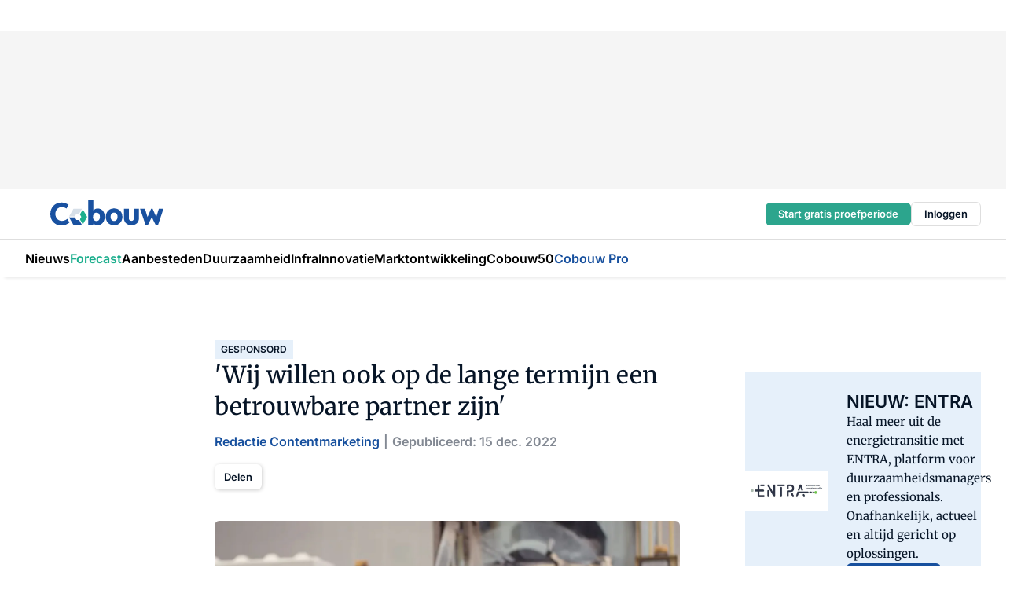

--- FILE ---
content_type: text/html;charset=utf-8
request_url: https://www.cobouw.nl/309963/wij-willen-ook-op-de-lange-termijn-een-betrouwbare-partner-zijn
body_size: 363618
content:
<!DOCTYPE html><html  lang="nl"><head><meta charset="utf-8"><meta name="viewport" content="width=device-width, initial-scale=1"><title>&#x27;Wij willen ook op de lange termijn een betrouwbare partner zijn&#x27;</title><link rel="preconnect" href="https://vmn-cobouw.imgix.net"><script data-vendor="c:salesfeed-TUB6ETxE" async src="https://cobouw.strategy3talk.nl/" type="didomi/javascript"></script><style>:root .cobouw {--logo-sm-height:2.8rem;
--logo-sm-width:12.6rem;
--logo-sm-top-offset:0;
--logo-md-height:3.2rem;
--logo-md-width:14.4rem;
--logo-md-top-offset:-0.2rem;
--primary-color:#17509e;
--primary-color-dark:#061426;
--secondary-color:#cad7e6;
--secondary-color-medium:#e6f0fa;
--secondary-color-light:#f0f4f7;
--white-color:#fff;
--black-color:#000;
--grey-color:#838993;
--text-color:var(--primary-color-dark);
--error-color:#e63900;
--warning-color:#e6ac00;
--success-color:#18ad8d;
--article-anchor-color:var(--primary-color);
--alt-color:#18ad8d;
--alt-color-medium:#cae6e0;
--alt-color-light:#e4f2ef;
--logo-width:4rem;
--logo-height:auto;
--logo-desktop-width:16.6rem;
--logo-desktop-height:auto;
--bundle-highlighted-background-color:var(--secondary-color);
--bundle-highlighted-text-color:var(--primary-color-dark);
--bundle-highlighted-line-color:var(--secondary-color-medium);
--head-font:Inter, sans-serif;
--head-font-weight:700;
--notification-bg-color:rgba(212, 237, 218, 0.94);
--notification-text-color:var(--primary-color-dark);
--notification-link-color:var(--primary-color-dark);
--notification-link-hover-color:var(--primary-color-dark);
--notification-icon-color:var(--primary-color-dark);
--notification-border:0px solid var(--primary-color);}</style><style>:root {
     --adslot-top--small: 15rem;
     --adslot-top--medium: 20rem;
     --adslot-top--large: 20rem;
    }</style><style>.grid[data-v-73a357e0]{display:flex;flex-direction:column}.grid[data-v-73a357e0]>*{margin-top:var(--spacing-5)}.grid>.gapless-bottom[data-v-73a357e0]+*,.grid>.gapless-top[data-v-73a357e0],.grid[data-v-73a357e0]>:first-child{margin-top:0}</style><style>.row-wrapper.sticky[data-v-6bea25a5]{position:sticky;top:0;z-index:var(--level-1-index)}.row-wrapper.padding[data-v-6bea25a5],.row-wrapper.padding_bottom[data-v-6bea25a5],.row-wrapper.padding_inset[data-v-6bea25a5]{padding-bottom:var(--spacing-5)}.row-wrapper.padding[data-v-6bea25a5],.row-wrapper.padding_inset[data-v-6bea25a5],.row-wrapper.padding_top[data-v-6bea25a5]{padding-top:var(--spacing-5)}.row-wrapper.padding_inset[data-v-6bea25a5]{padding-left:var(--spacing-3);padding-right:var(--spacing-3)}@media(min-width:1280px){.row-wrapper.padding_inset[data-v-6bea25a5]{padding-left:var(--spacing-5);padding-right:var(--spacing-5)}}.row-wrapper.section_header[data-v-6bea25a5]{margin-bottom:calc((var(--spacing-5) - var(--spacing-4))*-1)}.row[data-v-6bea25a5]{--gap:3.2rem;display:flex;flex-direction:column;gap:var(--gap);width:100%}.row.reverse[data-v-6bea25a5]{flex-direction:column-reverse}@media(min-width:766px){.row[data-v-6bea25a5],.row.reverse[data-v-6bea25a5]{flex-direction:row}}.row .column[data-v-6bea25a5]:empty{display:none}@media(min-width:766px){.row .column.ad[data-v-6bea25a5]{flex-shrink:0;width:30rem}.row .column.article[data-v-6bea25a5]{margin-right:calc(11.5rem - var(--gap));width:59.2rem}.row .column.article[data-v-6bea25a5]:not(:only-child){margin-left:auto}}.row .column.hero[data-v-6bea25a5]{background-color:var(--neutral-color-1);margin-top:-15rem;padding:var(--spacing-4) var(--spacing-4) 0 var(--spacing-4);z-index:2}@media(min-width:766px){.row .column.hero[data-v-6bea25a5]{padding:calc(var(--spacing-3)*2) var(--spacing-7) 0 var(--spacing-7)}}@media(max-width:766px){.row .column[data-v-6bea25a5]{width:100%!important}}@media(min-width:766px){.row .column.article+.column.ad[data-v-6bea25a5]:empty{display:flex}}.row[data-v-6bea25a5]:has(.column:only-child):has(.hero){flex-direction:row}@media(max-width:766px){.row[data-v-6bea25a5]:has(.column:nth-child(2)):has(.hero){height:auto!important}}.row[data-v-6bea25a5]:has(.column:nth-child(n+3)):has([type=article_highlight]){flex-direction:column}@media(max-width:1280px){.row:has(.column:nth-child(n+3)):has([type=article_highlight]) .column[data-v-6bea25a5]{width:100%!important}}@media(max-width:1280px)and (min-width:766px){.row:has(.column:nth-child(n+3)):has([type=article_highlight]) .column[data-v-6bea25a5]:is(:nth-child(2),:nth-child(3)){width:calc(50% - 1.6rem)!important}}@media(max-width:1280px){.row[data-v-6bea25a5]:has(.column:nth-child(n+3)):has([type=article_highlight]) .component[type=article_highlight]{max-height:100%}}@media(min-width:766px){.row[data-v-6bea25a5]:has(.column:nth-child(n+3)):has([type=article_highlight]){flex-direction:row;flex-wrap:wrap;justify-content:space-between}}@media(min-width:1280px){.row[data-v-6bea25a5]:has(.column:nth-child(n+3)):has([type=article_highlight]){flex-wrap:nowrap;justify-content:unset}}section[data-v-6bea25a5]:not(:has(.row>.column:not(:empty))){display:none}</style><style>.column.article .image-block,.column.article .paywall .cta-block,.column.article .registration-block{padding-left:var(--spacing-5);padding-right:var(--spacing-5)}</style><style>.column[data-v-e27f241f]{display:flex;flex-direction:column}.column>.component[data-v-e27f241f]:not(:first-child){margin-top:var(--spacing-5)}.column>.component:not(:first-child)[type=article_author_dates][data-v-e27f241f],.column>.component:not(:first-child)[type=article_authors][data-v-e27f241f],.column>.component:not(:first-child)[type=article_dates][data-v-e27f241f],.column>.component:not(:first-child)[type=article_intro][data-v-e27f241f],.column>.component:not(:first-child)[type=article_toc_desktop][data-v-e27f241f]{margin-top:var(--spacing-2)}</style><style>.ad-slot-top[data-v-478f03bd]{background-color:var(--neutral-color-2);display:flex;justify-content:center;min-height:var(--adslot-top--small);padding:.75rem 0}@media(min-width:480px){.ad-slot-top[data-v-478f03bd]{min-height:var(--adslot-top--medium)}}@media(min-width:960px){.ad-slot-top[data-v-478f03bd]{min-height:var(--adslot-top--large)}}.hidden[data-v-478f03bd]{display:none}</style><style>[id^=div-gpt-ad][data-v-edcc89be]{align-items:center;display:flex;justify-content:center}[id^=div-gpt-ad][data-v-edcc89be]:empty{display:none}[section=full_width_ad][data-v-edcc89be]{background-color:var(--neutral-color-2);padding:1.6rem 0;position:relative}[section=full_width_ad][data-v-edcc89be]:before{background-color:inherit;content:"";height:100%;margin-right:-50vw;position:absolute;right:51%;top:0;width:150vw;z-index:-1}</style><style>.app-menu-wrapper[data-v-89194ed1]{width:100%}.app-menu[data-v-89194ed1]{z-index:var(--level-1-index)}.app-menu.open .search-bar[data-v-89194ed1]{display:none}.app-menu.fixed[data-v-89194ed1]{max-height:var(--spacing-6)}.menu-bar[data-v-89194ed1]{align-items:center;display:flex;height:4.8rem}.menu-bar.hidden[data-v-89194ed1]{display:none}.menu-bar .container[data-v-89194ed1]{height:100%}nav[data-v-89194ed1]{align-items:center;display:flex;gap:var(--spacing-2);justify-content:space-between}.search[data-v-89194ed1]{margin-left:var(--spacing-3)}.search svg[data-v-89194ed1]{display:block;height:var(--spacing-4);width:var(--spacing-4)}.search-bar[data-v-89194ed1]{display:none}.search-bar.open[data-v-89194ed1]{display:block;flex:1;margin-left:var(--spacing-3)}@media(min-width:960px){.search-bar.open[data-v-89194ed1]{flex:unset;margin-left:0}}.nav-main[data-v-89194ed1]{display:flex;flex-grow:1;opacity:1;overflow:hidden;transition:opacity 125ms ease-in;visibility:visible}.nav-main.open[data-v-89194ed1]{display:none}@media(min-width:960px){.nav-main[data-v-89194ed1]{overflow:visible}}</style><style>.top-bar[data-v-9e4a1bec]{align-items:center;display:flex;height:auto;justify-content:flex-end;padding-bottom:var(--spacing-1);padding-top:var(--spacing-1);position:relative;z-index:var(--level-2-index)}@media(min-width:960px){.top-bar[data-v-9e4a1bec]{padding-bottom:var(--spacing-2);padding-top:var(--spacing-2)}}.top-bar .app-menu[data-v-9e4a1bec]{align-items:center;display:flex;flex:1;gap:var(--spacing-3);justify-content:flex-end;list-style-type:none;margin:0;padding:0;z-index:1}@media(min-width:960px){.top-bar .app-menu[data-v-9e4a1bec]{height:var(--spacing-5);justify-content:space-between}}.top-bar .app-menu .logo-well[data-v-9e4a1bec]{align-items:center;display:flex;gap:var(--spacing-3);margin-right:auto}.top-bar .app-menu button[data-v-9e4a1bec]{align-items:center;background:none;border:none;cursor:pointer;display:flex;height:var(--spacing-5);padding:0;width:3.2rem}@media(min-width:1280px){.top-bar .app-menu button[data-v-9e4a1bec]{display:none}.top-bar .app-menu button.foldout[data-v-9e4a1bec]{display:flex}}.top-bar .app-menu .actions-wrapper[data-v-9e4a1bec]{display:flex;gap:var(--spacing-3);justify-content:flex-end;padding:0}.top-bar .app-menu .actions-wrapper li[data-v-9e4a1bec]{align-items:center;display:flex}.top-bar .app-menu .actions-wrapper li[data-v-9e4a1bec]:empty{display:none}.top-bar .app-menu .languages[data-v-9e4a1bec] a{text-decoration:none;text-transform:uppercase}.top-bar .app-menu .languages[data-v-9e4a1bec] a.active{font-weight:600}.top-bar .app-menu .languages[data-v-9e4a1bec] li:last-child{border-left:2px solid var(--neutral-color-0);margin-left:var(--spacing-1);padding-left:var(--spacing-1)}</style><style>a[data-v-257cf6b6]{align-items:center;cursor:pointer;display:flex}img[data-v-257cf6b6]{height:var(--logo-sm-height);margin-top:var(--logo-sm-top-offset);width:var(--logo-sm-width)}@media(min-width:1280px){img[data-v-257cf6b6]{height:var(--logo-md-height);margin-top:var(--logo-md-top-offset);width:var(--logo-md-width)}}</style><style>.nav-main[data-v-8a1cb5e3]{height:100%;position:relative}.nav-main[data-v-8a1cb5e3]:after{background-image:linear-gradient(90deg,#fff0,#fff);bottom:0;content:"";height:100%;opacity:1;pointer-events:none;position:absolute;right:0;top:0;transition:opacity .25s ease;width:var(--spacing-5)}@media(min-width:960px){.nav-main[data-v-8a1cb5e3]:after{content:none}}.nav-main.end[data-v-8a1cb5e3]:after{opacity:0}.nav-main>ul[data-v-8a1cb5e3]{-ms-overflow-style:none;display:flex;gap:var(--spacing-3);height:100%;list-style-type:none;overflow-x:auto;overflow-y:hidden;padding:0;scroll-behavior:smooth;scrollbar-width:none}@media(min-width:960px){.nav-main>ul[data-v-8a1cb5e3]{gap:var(--spacing-4);overflow-x:visible;overflow-y:visible}}@media(min-width:960px){.nav-main>ul>li:focus .dropdown[data-v-8a1cb5e3],.nav-main>ul>li:focus-within .dropdown[data-v-8a1cb5e3],.nav-main>ul>li:hover .dropdown[data-v-8a1cb5e3]{opacity:1;transform:scale(1) translateY(5px);visibility:visible}}.nav-main>ul>li.active a[data-v-8a1cb5e3]{position:relative}.nav-main>ul>li.active a[data-v-8a1cb5e3]:after{background:var(--active-menu,var(--primary-color));bottom:0;content:"";height:3px;position:absolute;width:100%}</style><style>span[data-v-70aa4d73]{cursor:pointer}a[data-v-70aa4d73],span[data-v-70aa4d73]{align-items:center;color:var(--black-color);display:flex;flex-shrink:0;font-family:var(--text-menu-font-family);font-size:var(--text-menu-sm-font-size);font-weight:var(--text-menu-font-weight);gap:var(--spacing-default);height:100%;position:relative;text-decoration:none;white-space:nowrap;word-break:keep-all}@media(min-width:1280px){a[data-v-70aa4d73],span[data-v-70aa4d73]{font-size:var(--text-menu-md-font-size)}}a .icon[data-v-70aa4d73],span .icon[data-v-70aa4d73]{display:none}@media(min-width:766px){a .icon[data-v-70aa4d73],span .icon[data-v-70aa4d73]{display:block}}.badge[data-v-70aa4d73]{background-color:var(--primary-color);border-radius:var(--border-radius-round);color:var(--neutral-color-1);font-family:var(--local-font-family,var(--text-tag-font-family));font-size:var(--local-font-size,var(--text-tag-sm-font-size));font-weight:var(--local-font-weight,var(--text-tag-font-weight));height:var(--spacing-3);line-height:var(--local-line-height,var(--text-tag-sm-line-height));position:absolute;right:calc(var(--spacing-2)*-1);text-align:center;text-transform:uppercase;top:0;width:var(--spacing-3)}@media(min-width:1280px){.badge[data-v-70aa4d73]{font-size:var(--local-font-size,var(--text-tag-md-font-size));font-weight:var(--local-font-weight,var(--text-tag-md-font-weight,var(--text-tag-font-weight)));line-height:var(--local-line-height,var(--text-tag-md-line-height))}}</style><style>.actions[data-v-2d698aca]{align-items:center;display:flex;gap:var(--spacing-1);justify-content:flex-end}.action[data-v-2d698aca],.relative[data-v-2d698aca]{display:flex;position:relative}.action[data-v-2d698aca]{align-items:center;background:none;border:0;color:var(--primary-color-dark);cursor:pointer;height:2.4rem;outline:none;padding:0;text-decoration:none}.action .count[data-v-2d698aca]{align-items:center;color:var(--neutral-color-1);display:flex;font-family:var(--heading-font);font-size:1.2rem;font-weight:600;justify-content:center;line-height:var(--spacing-3)}.action .count[data-v-2d698aca],.action.unread[data-v-2d698aca]:after{background-color:#e2001a;border-radius:var(--border-radius-round);height:1.6rem;left:var(--spacing-3);position:absolute;top:calc(var(--spacing-1)*-1);width:1.6rem}.action.unread[data-v-2d698aca]:after{content:""}.action .indicator[data-v-2d698aca]{align-items:center;background-color:var(--neutral-color-4);border-radius:100%;display:flex;height:var(--spacing-3);left:var(--spacing-3);position:absolute;top:calc(var(--spacing-1)*-1);width:var(--spacing-3)}.action .indicator.authenticated[data-v-2d698aca]{background-color:#0a9e0a}.action .indicator span[data-v-2d698aca]{color:var(--white-color)}.onboarding[data-v-2d698aca],.user_logged_out[data-v-2d698aca]{position:absolute;right:-.5rem;top:4.2rem}@media(min-width:1280px){.onboarding[data-v-2d698aca],.user_logged_out[data-v-2d698aca]{right:-4rem}}@media(min-width:480px){.user_logged_in[data-v-2d698aca]{left:unset;position:absolute;right:-.5rem;top:4.2rem}}@media(min-width:480px)and (min-width:1280px){.user_logged_in[data-v-2d698aca]{right:-4rem}}.onboarding[data-v-2d698aca]{right:-4.5rem}@media(min-width:1280px){.onboarding[data-v-2d698aca]{right:-4rem}}.dropdown-enter-active[data-v-2d698aca]{transition:all .1s ease-out}.dropdown-leave-active[data-v-2d698aca]{transition:all 75ms ease-in}.dropdown-enter-from[data-v-2d698aca],.dropdown-leave-to[data-v-2d698aca]{opacity:0;transform:scale(.95) translateY(-5px)}.dropdown-enter-to[data-v-2d698aca],.dropdown-leave-from[data-v-2d698aca]{opacity:1;transform:scale(1) translateY(0)}</style><style>.app-menu-user-logged-out[data-v-89d7b9b6]{background-color:var(--neutral-color-1);border-radius:var(--border-radius);box-shadow:0 0 10px 5px #0000001a;width:30rem;z-index:var(--level-2-index)}.app-menu-user-logged-out[data-v-89d7b9b6]:before{background-color:var(--neutral-color-1);content:"";height:2rem;position:absolute;right:1.2rem;top:-1rem;transform:rotate(45deg);width:2rem}@media(min-width:1280px){.app-menu-user-logged-out[data-v-89d7b9b6]:before{right:4.7rem}}.app-menu-user-logged-out .close[data-v-89d7b9b6]{all:unset;align-self:flex-end;cursor:pointer;position:absolute;right:var(--spacing-2);top:var(--spacing-2);z-index:1}.app-menu-user-logged-out .close+li[data-v-89d7b9b6]{border-top:none;margin-top:0}.app-menu-user-logged-out ul[data-v-89d7b9b6]{display:flex;flex-direction:column;list-style-type:none;padding:var(--spacing-1) 0}.app-menu-user-logged-out ul>li[data-v-89d7b9b6]{border-top:1px solid var(--border-color);padding:var(--spacing-1) var(--spacing-4);position:relative}.app-menu-user-logged-out ul>li[data-v-89d7b9b6]:first-of-type{padding-right:var(--spacing-5)}.app-menu-user-logged-out ul>li+li.remove-border[data-v-89d7b9b6],.app-menu-user-logged-out ul>li.remove-border+li[data-v-89d7b9b6],.app-menu-user-logged-out ul>li[data-v-89d7b9b6]:first-child{border-top:none;margin-top:0}.app-menu-user-logged-out ul>li[data-v-89d7b9b6]:empty{display:none}.app-menu-user-logged-out ul>li p[data-v-89d7b9b6],.app-menu-user-logged-out ul>li span[data-v-89d7b9b6]:not(.icon){display:inline-block;font-family:var(--local-font-family,var(--text-body-font-family));font-size:var(--local-font-size,var(--text-body-sm-font-size));font-weight:var(--local-font-weight,var(--text-body-font-weight));line-height:var(--local-line-height,var(--text-body-sm-line-height));overflow:hidden;text-overflow:ellipsis;width:100%}@media(min-width:1280px){.app-menu-user-logged-out ul>li p[data-v-89d7b9b6],.app-menu-user-logged-out ul>li span[data-v-89d7b9b6]:not(.icon){font-size:var(--local-font-size,var(--text-body-md-font-size));font-weight:var(--local-font-weight,var(--text-body-md-font-weight,var(--text-body-font-weight)));line-height:var(--local-line-height,var(--text-body-md-line-height))}}.app-menu-user-logged-out ul>li.highlight[data-v-89d7b9b6]{animation:shadow-pulse-89d7b9b6 .5s infinite alternate}.app-menu-user-logged-out ul>li.highlight+li[data-v-89d7b9b6]{border-top:none}.app-menu-user-logged-out ul>li .link[data-v-89d7b9b6]{all:unset;align-items:center;cursor:pointer;display:flex;font-family:var(--local-font-family,var(--text-body-font-family));font-size:var(--local-font-size,var(--text-body-sm-font-size));font-weight:var(--local-font-weight,var(--text-body-font-weight));justify-content:space-between;line-height:var(--local-line-height,var(--text-body-sm-line-height));-webkit-text-decoration:solid underline transparent 1px;text-decoration:solid underline transparent 1px;text-underline-offset:var(--spacing-default);transition:color var(--transition-speed),text-decoration-color var(--transition-speed);vertical-align:text-top}@media(min-width:1280px){.app-menu-user-logged-out ul>li .link[data-v-89d7b9b6]{font-size:var(--local-font-size,var(--text-body-md-font-size));font-weight:var(--local-font-weight,var(--text-body-md-font-weight,var(--text-body-font-weight)));line-height:var(--local-line-height,var(--text-body-md-line-height))}}.app-menu-user-logged-out ul>li .link[data-v-89d7b9b6]:hover{text-decoration-color:#000}.app-menu-user-logged-out ul>li .link.small[data-v-89d7b9b6]{font-family:var(--local-font-family,var(--text-note-font-family));font-size:var(--local-font-size,var(--text-note-sm-font-size));font-weight:var(--local-font-weight,var(--text-note-font-weight));line-height:var(--local-line-height,var(--text-note-sm-line-height));margin-bottom:var(--spacing-2);margin-top:.4rem;text-decoration:underline}.app-menu-user-logged-out ul>li .link.small[data-v-89d7b9b6]:hover{text-decoration-color:transparent}@media(min-width:1280px){.app-menu-user-logged-out ul>li .link.small[data-v-89d7b9b6]{font-size:var(--local-font-size,var(--text-note-md-font-size));font-weight:var(--local-font-weight,var(--text-note-md-font-weight,var(--text-note-font-weight)));line-height:var(--local-line-height,var(--text-note-md-line-height))}}.app-menu-user-logged-out ul>li .toggle[data-v-89d7b9b6]{align-items:center;display:flex;font-family:var(--local-font-family,var(--text-body-font-family));font-size:var(--local-font-size,var(--text-body-sm-font-size));font-weight:var(--local-font-weight,var(--text-body-font-weight));gap:var(--spacing-1);justify-content:space-between;line-height:var(--local-line-height,var(--text-body-sm-line-height))}@media(min-width:1280px){.app-menu-user-logged-out ul>li .toggle[data-v-89d7b9b6]{font-size:var(--local-font-size,var(--text-body-md-font-size));font-weight:var(--local-font-weight,var(--text-body-md-font-weight,var(--text-body-font-weight)));line-height:var(--local-line-height,var(--text-body-md-line-height))}}.app-menu-user-logged-out ul>li .toggle .icon[data-v-89d7b9b6]{flex-shrink:0;margin-left:auto}@keyframes shadow-pulse-89d7b9b6{0%{box-shadow:var(--primary-color) 0 0 3px 2px}to{box-shadow:var(--primary-color) 0 0 6px 2px}}</style><style>nav[data-v-472432dc]{display:none}@media(min-width:1024px){nav[data-v-472432dc]{display:block;height:100%;position:relative;top:0}.toc-wrapper[data-v-472432dc]{position:sticky;top:15rem}}h4[data-v-472432dc]{font-family:var(--local-font-family,var(--text-h3-font-family));font-size:var(--local-font-size,var(--text-h3-sm-font-size));font-weight:var(--local-font-weight,var(--text-h3-font-weight));line-height:var(--local-line-height,var(--text-h3-sm-line-height));margin-bottom:var(--spacing-3)}@media(min-width:1280px){h4[data-v-472432dc]{font-size:var(--local-font-size,var(--text-h3-md-font-size));font-weight:var(--local-font-weight,var(--text-h3-md-font-weight,var(--text-h3-font-weight)));line-height:var(--local-line-height,var(--text-h3-md-line-height))}}ul[data-v-472432dc]{display:flex;flex:1;flex-direction:column;gap:var(--spacing-2);list-style-type:none;overflow:hidden;padding:0}@media(min-width:766px){ul[data-v-472432dc]{max-width:22rem;word-break:break-word}}ul li[data-v-472432dc]{display:flex;padding-left:2rem}ul li a[data-v-472432dc]{color:var(--neutral-color-0);font-family:var(--local-font-family,var(--text-article-body-font-family));font-size:var(--local-font-size,var(--text-article-body-sm-font-size));font-weight:var(--local-font-weight,var(--text-article-body-font-weight));line-height:var(--local-line-height,var(--text-article-body-sm-line-height));text-decoration:none}@media(min-width:1280px){ul li a[data-v-472432dc]{font-size:var(--local-font-size,var(--text-article-body-md-font-size));font-weight:var(--local-font-weight,var(--text-article-body-md-font-weight,var(--text-article-body-font-weight)));line-height:var(--local-line-height,var(--text-article-body-md-line-height))}}ul li.active[data-v-472432dc]{border-left:4px solid var(--primary-color);padding-left:calc(2rem - 4px)}ul li.active a[data-v-472432dc]{color:var(--primary-color);font-weight:600}</style><style>.headline[data-v-61555ae3]{align-items:flex-start;display:flex;flex-direction:column;gap:1.2rem}h1[data-v-61555ae3]{font-family:var(--local-font-family,var(--text-h1-font-family));font-size:var(--local-font-size,var(--text-h1-sm-font-size));font-weight:var(--local-font-weight,var(--text-h1-font-weight));line-height:var(--local-line-height,var(--text-h1-sm-line-height));text-wrap:balance}@media(min-width:1280px){h1[data-v-61555ae3]{font-size:var(--local-font-size,var(--text-h1-md-font-size));font-weight:var(--local-font-weight,var(--text-h1-md-font-weight,var(--text-h1-font-weight)));line-height:var(--local-line-height,var(--text-h1-md-line-height))}}</style><style>.label[data-v-18c593f2]{background-color:var(--secondary-color-medium);display:inline-flex;font-family:var(--local-font-family,var(--text-tag-font-family));font-size:var(--local-font-size,var(--text-tag-sm-font-size));font-weight:var(--local-font-weight,var(--text-tag-font-weight));line-height:var(--local-line-height,var(--text-tag-sm-line-height));padding:var(--spacing-default) var(--spacing-1);text-transform:uppercase}.label.exclusive[data-v-18c593f2]{background-color:var(--primary-color);color:var(--neutral-color-1)}@media(min-width:1280px){.label[data-v-18c593f2]{font-size:var(--local-font-size,var(--text-tag-md-font-size));font-weight:var(--local-font-weight,var(--text-tag-md-font-weight,var(--text-tag-font-weight)));line-height:var(--local-line-height,var(--text-tag-md-line-height))}}</style><style>.authors+.dates[data-v-f6e633bc]:before{color:var(--grey-color);content:"|";display:inline-block;font-family:var(--local-font-family,var(--text-h4-font-family));font-size:var(--local-font-size,var(--text-h4-sm-font-size));font-weight:var(--local-font-weight,var(--text-h4-font-weight));line-height:var(--local-line-height,var(--text-h4-sm-line-height));text-align:center;width:1.6rem}@media(min-width:1280px){.authors+.dates[data-v-f6e633bc]:before{font-size:var(--local-font-size,var(--text-h4-md-font-size));font-weight:var(--local-font-weight,var(--text-h4-md-font-weight,var(--text-h4-font-weight)));line-height:var(--local-line-height,var(--text-h4-md-line-height))}}</style><style>aside[data-v-23b9bcb7]{display:inline-block}aside .author[data-v-23b9bcb7]{display:inline}aside .author+.author[data-v-23b9bcb7]:before{color:var(--grey-color);content:"|";display:inline-block;font-family:var(--local-font-family,var(--text-h4-font-family));font-size:var(--local-font-size,var(--text-h4-sm-font-size));font-weight:var(--local-font-weight,var(--text-h4-font-weight));line-height:var(--local-line-height,var(--text-h4-sm-line-height));text-align:center;width:1.6rem}@media(min-width:1280px){aside .author+.author[data-v-23b9bcb7]:before{font-size:var(--local-font-size,var(--text-h4-md-font-size));font-weight:var(--local-font-weight,var(--text-h4-md-font-weight,var(--text-h4-font-weight)));line-height:var(--local-line-height,var(--text-h4-md-line-height))}}.name[data-v-23b9bcb7]{color:var(--primary-color);font-family:var(--local-font-family,var(--text-h4-font-family));font-size:var(--local-font-size,var(--text-h4-sm-font-size));font-weight:var(--local-font-weight,var(--text-h4-font-weight));line-height:var(--local-line-height,var(--text-h4-sm-line-height))}@media(min-width:1280px){.name[data-v-23b9bcb7]{font-size:var(--local-font-size,var(--text-h4-md-font-size));font-weight:var(--local-font-weight,var(--text-h4-md-font-weight,var(--text-h4-font-weight)));line-height:var(--local-line-height,var(--text-h4-md-line-height))}}a[data-v-23b9bcb7]{text-decoration:none}a[data-v-23b9bcb7]:hover{text-decoration:underline}</style><style>aside[data-v-32eeff3d]{display:inline-block}span[data-v-32eeff3d]{color:var(--grey-color);font-family:var(--local-font-family,var(--text-h4-font-family));font-size:var(--local-font-size,var(--text-h4-sm-font-size));font-weight:var(--local-font-weight,var(--text-h4-font-weight));line-height:var(--local-line-height,var(--text-h4-sm-line-height))}@media(min-width:1280px){span[data-v-32eeff3d]{font-size:var(--local-font-size,var(--text-h4-md-font-size));font-weight:var(--local-font-weight,var(--text-h4-md-font-weight,var(--text-h4-font-weight)));line-height:var(--local-line-height,var(--text-h4-md-line-height))}}span+span[data-v-32eeff3d]:before{content:"|";display:inline-block;text-align:center;width:1.6rem}</style><style>.sharing[data-v-91b46a52]{align-items:center;display:flex;gap:var(--spacing-2);justify-content:center;margin-top:var(--spacing-3)!important}.sharing-relative[data-v-91b46a52]{position:relative}@media(min-width:766px){.sharing[data-v-91b46a52]{gap:var(--spacing-3);justify-content:flex-start}}button[data-v-91b46a52]{align-items:center;background-color:var(--neutral-color-1);border:none;border-radius:var(--border-radius);box-shadow:1px 1px 5px #0003;color:var(--primary-color-dark);cursor:pointer;display:flex;font-family:var(--local-font-family,var(--text-button-font-family));font-size:var(--local-font-size,var(--text-button-sm-font-size));font-weight:var(--local-font-weight,var(--text-button-font-weight));gap:var(--spacing-1);height:3.2rem;justify-content:flex-start;line-height:var(--local-line-height,var(--text-button-sm-line-height));padding:0 var(--spacing-2)}@media(min-width:1280px){button[data-v-91b46a52]{font-size:var(--local-font-size,var(--text-button-md-font-size));font-weight:var(--local-font-weight,var(--text-button-md-font-weight,var(--text-button-font-weight)));line-height:var(--local-line-height,var(--text-button-md-line-height))}}</style><style>figure[data-v-42cc1945]{display:flex;flex-direction:column;position:relative}iframe[data-v-42cc1945],img[data-v-42cc1945]{border-radius:var(--border-radius);width:100%}img[data-v-42cc1945]{aspect-ratio:16/9;height:auto}figcaption[data-v-42cc1945]{color:var(--grey-color);display:flex;font-family:var(--local-font-family,var(--text-note-font-family));font-size:var(--local-font-size,var(--text-note-sm-font-size));font-weight:var(--local-font-weight,var(--text-note-font-weight));line-height:var(--local-line-height,var(--text-note-sm-line-height));margin-top:var(--spacing-1);text-align:left}@media(min-width:1280px){figcaption[data-v-42cc1945]{font-size:var(--local-font-size,var(--text-note-md-font-size));font-weight:var(--local-font-weight,var(--text-note-md-font-weight,var(--text-note-font-weight)));line-height:var(--local-line-height,var(--text-note-md-line-height))}}</style><style>.update-reason[data-v-4d60542b]{background-color:var(--secondary-color-medium);display:flex;gap:var(--spacing-1);padding:var(--spacing-1)}</style><style>a[data-v-658fbb01],span[data-v-658fbb01]{color:var(--primary-color);font-family:var(--local-font-family,var(--text-intro-font-family));font-size:var(--local-font-size,var(--text-intro-sm-font-size));font-weight:var(--local-font-weight,var(--text-intro-font-weight));line-height:var(--local-line-height,var(--text-intro-sm-line-height));margin-right:.5rem;text-decoration:none}@media(min-width:1280px){a[data-v-658fbb01],span[data-v-658fbb01]{font-size:var(--local-font-size,var(--text-intro-md-font-size));font-weight:var(--local-font-weight,var(--text-intro-md-font-weight,var(--text-intro-font-weight)));line-height:var(--local-line-height,var(--text-intro-md-line-height))}}a.capitalize[data-v-658fbb01],span.capitalize[data-v-658fbb01]{text-transform:capitalize}a.uppercase[data-v-658fbb01],span.uppercase[data-v-658fbb01]{text-transform:uppercase}a.lowercase[data-v-658fbb01],span.lowercase[data-v-658fbb01]{text-transform:lowercase}a[data-v-658fbb01]:hover{text-decoration:underline}p[data-v-658fbb01]{font-family:var(--local-font-family,var(--text-intro-font-family));font-size:1.7rem;font-size:var(--local-font-size,var(--text-intro-sm-font-size));font-weight:var(--local-font-weight,var(--text-intro-font-weight));line-height:2.8rem;line-height:var(--local-line-height,var(--text-intro-sm-line-height));position:relative}@media(min-width:1280px){p[data-v-658fbb01]{font-size:var(--local-font-size,var(--text-intro-md-font-size));font-weight:var(--local-font-weight,var(--text-intro-md-font-weight,var(--text-intro-font-weight)));line-height:var(--local-line-height,var(--text-intro-md-line-height))}}@media(min-width:766px){p[data-v-658fbb01]{font-size:2rem;line-height:3.2rem}}p.fade[data-v-658fbb01]:after{background:transparent linear-gradient(transparent 0,var(--neutral-color-1));content:"";display:block;height:100%;left:0;position:absolute;right:0;top:0;width:100%}p.blur[data-v-658fbb01]{filter:blur(.5rem);-webkit-user-select:none;-moz-user-select:none;user-select:none}p.increased-font-size[data-v-658fbb01]{--text-intro-sm-font-size:1.7rem;--text-intro-sm-line-height:2.8rem}@media(min-width:1280px){p.increased-font-size[data-v-658fbb01]{--text-intro-md-font-size:2.4rem;--text-intro-md-line-height:3.6rem}}</style><style>@media(min-width:1024px){nav[data-v-8d2aa49f]{display:none}}h4[data-v-8d2aa49f]{font-family:var(--local-font-family,var(--text-h3-font-family));font-size:var(--local-font-size,var(--text-h3-sm-font-size));font-weight:var(--local-font-weight,var(--text-h3-font-weight));line-height:var(--local-line-height,var(--text-h3-sm-line-height));margin-bottom:var(--spacing-3)}@media(min-width:1280px){h4[data-v-8d2aa49f]{font-size:var(--local-font-size,var(--text-h3-md-font-size));font-weight:var(--local-font-weight,var(--text-h3-md-font-weight,var(--text-h3-font-weight)));line-height:var(--local-line-height,var(--text-h3-md-line-height))}}ul[data-v-8d2aa49f]{flex-direction:column;gap:var(--spacing-2);overflow:hidden;padding:0}ul[data-v-8d2aa49f],ul li[data-v-8d2aa49f]{display:flex}ul li[data-v-8d2aa49f]{align-items:center;gap:var(--spacing-default)}ul li a[data-v-8d2aa49f],ul li span[data-v-8d2aa49f]{color:var(--primary-color)}ul li a[data-v-8d2aa49f]{font-family:var(--local-font-family,var(--text-article-body-font-family));font-size:var(--local-font-size,var(--text-article-body-sm-font-size));font-weight:var(--local-font-weight,var(--text-article-body-font-weight));line-height:var(--local-line-height,var(--text-article-body-sm-line-height));text-decoration:none}@media(min-width:1280px){ul li a[data-v-8d2aa49f]{font-size:var(--local-font-size,var(--text-article-body-md-font-size));font-weight:var(--local-font-weight,var(--text-article-body-md-font-weight,var(--text-article-body-font-weight)));line-height:var(--local-line-height,var(--text-article-body-md-line-height))}}</style><style>figure.l+.component.types-article-content{margin-top:-2.5rem!important}.types-article-content>:not(p)+p,.types-article-content>aside,.types-article-content>div,.types-article-content>figure,.types-article-content>h2,.types-article-content>h3,.types-article-content>h4,.types-article-content>hr,.types-article-content>iframe,.types-article-content>ul{margin-top:var(--spacing-4)}.types-article-content>h2{font-family:var(--local-font-family,var(--text-h2-font-family));font-size:var(--local-font-size,var(--text-h2-sm-font-size));font-weight:var(--local-font-weight,var(--text-h2-font-weight));line-height:var(--local-line-height,var(--text-h2-sm-line-height))}@media(min-width:1280px){.types-article-content>h2{font-size:var(--local-font-size,var(--text-h2-md-font-size));font-weight:var(--local-font-weight,var(--text-h2-md-font-weight,var(--text-h2-font-weight)));line-height:var(--local-line-height,var(--text-h2-md-line-height))}}.types-article-content>h2+h3{margin-top:var(--spacing-2)}.types-article-content>h3{font-family:var(--local-font-family,var(--text-h3-font-family));font-size:var(--local-font-size,var(--text-h3-sm-font-size));font-weight:var(--local-font-weight,var(--text-h3-font-weight));line-height:var(--local-line-height,var(--text-h3-sm-line-height))}@media(min-width:1280px){.types-article-content>h3{font-size:var(--local-font-size,var(--text-h3-md-font-size));font-weight:var(--local-font-weight,var(--text-h3-md-font-weight,var(--text-h3-font-weight)));line-height:var(--local-line-height,var(--text-h3-md-line-height))}}.types-article-content>h4{font-family:var(--local-font-family,var(--text-h4-font-family));font-size:var(--local-font-size,var(--text-h4-sm-font-size));font-weight:var(--local-font-weight,var(--text-h4-font-weight));line-height:var(--local-line-height,var(--text-h4-sm-line-height))}@media(min-width:1280px){.types-article-content>h4{font-size:var(--local-font-size,var(--text-h4-md-font-size));font-weight:var(--local-font-weight,var(--text-h4-md-font-weight,var(--text-h4-font-weight)));line-height:var(--local-line-height,var(--text-h4-md-line-height))}}.types-article-content>hr{border:none;border-top:1px solid var(--neutral-color-3)}.types-article-content>p,.types-article-content>ul li{font-family:var(--local-font-family,var(--text-article-body-font-family));font-size:var(--local-font-size,var(--text-article-body-sm-font-size));font-weight:var(--local-font-weight,var(--text-article-body-font-weight));line-height:var(--local-line-height,var(--text-article-body-sm-line-height))}@media(min-width:1280px){.types-article-content>p,.types-article-content>ul li{font-size:var(--local-font-size,var(--text-article-body-md-font-size));font-weight:var(--local-font-weight,var(--text-article-body-md-font-weight,var(--text-article-body-font-weight)));line-height:var(--local-line-height,var(--text-article-body-md-line-height))}}.types-article-content>h2+p{margin-top:var(--spacing-3)}.types-article-content [id^=div-gpt-ad]:empty+p,.types-article-content>.did-not-fill+p,.types-article-content>p+p{margin-top:var(--spacing-4)}.types-article-content>h1 p,.types-article-content>h2 p,.types-article-content>h3 p,.types-article-content>h4 p,.types-article-content>h5 p{margin-top:var(--spacing-1)}.types-article-content>figure{max-width:100%}.types-article-content>figure img{block-size:auto;border-radius:var(--border-radius);max-inline-size:100%}.types-article-content>figure.is-type-video iframe{aspect-ratio:16/9;height:auto;inline-size:100%}.types-article-content p img{height:auto;width:100%}.types-article-content p sub{line-height:0}.types-article-content>figcaption,.types-article-content>figure figcaption{color:var(--grey-color);font-family:var(--local-font-family,var(--text-note-font-family));font-size:var(--local-font-size,var(--text-note-sm-font-size));font-weight:var(--local-font-weight,var(--text-note-font-weight));line-height:var(--local-line-height,var(--text-note-sm-line-height));margin-top:var(--spacing-1)}@media(min-width:1280px){.types-article-content>figcaption,.types-article-content>figure figcaption{font-size:var(--local-font-size,var(--text-note-md-font-size));font-weight:var(--local-font-weight,var(--text-note-md-font-weight,var(--text-note-font-weight)));line-height:var(--local-line-height,var(--text-note-md-line-height))}}.types-article-content .external,.types-article-content>p a{color:var(--article-anchor-color);position:relative;text-decoration:underline;text-underline-offset:var(--spacing-default);transition:color var(--transition-speed),text-decoration-color var(--transition-speed);width:-moz-fit-content;width:fit-content}.types-article-content .external:hover,.types-article-content>p a:hover{color:var(--article-anchor-hover-color,var(--primary-color))}.types-article-content .external:visited,.types-article-content>p a:visited{color:var(--article-anchor-visited-color)}.types-article-content .external.external:after,.types-article-content>p a.external:after{--svg:url("data:image/svg+xml;charset=utf-8,%3Csvg xmlns='http://www.w3.org/2000/svg' width='32' height='32' viewBox='0 0 32 32'%3E%3Cg fill='none'%3E%3Cg stroke='currentColor' stroke-linecap='round' stroke-linejoin='round' stroke-miterlimit='1.5' clip-path='url(%23a)'%3E%3Cpath stroke-width='1.983' d='M5 16.064h18.984'/%3E%3Cpath stroke-width='2' d='m17.292 8 8 8-8 8'/%3E%3C/g%3E%3Cdefs%3E%3CclipPath id='a'%3E%3Cpath fill='%23fff' d='M4 7h23v18H4z'/%3E%3C/clipPath%3E%3C/defs%3E%3C/g%3E%3C/svg%3E");background:var(--secondary-color) var(--svg) no-repeat;background-size:2rem;border-radius:var(--border-radius-round);color:var(--primary-color-dark);content:"";display:inline-block;height:2rem;margin-left:var(--spacing-default);position:relative;top:4px;transform:rotate(-45deg);width:2rem}.types-article-content .external:has(img),.types-article-content>p a:has(img){border:none}.types-article-content .external:has(img):hover,.types-article-content>p a:has(img):hover{border:none}.types-article-content iframe[id*=kaltura_player_]{width:100%}@media(min-width:960px){.types-article-content .eapps-testimonials-slider{max-width:42rem}}@media(min-width:1024px){.types-article-content .eapps-testimonials-slider{max-width:50rem}}@media(min-width:1280px){.types-article-content .eapps-testimonials-slider{max-width:70rem}}.types-article-content div[type=newsletter_subscribe].has-border{padding:var(--spacing-4)}.types-article-content div[type=newsletter_subscribe].has-border-top.has-border-bottom{padding-bottom:var(--spacing-4);padding-top:var(--spacing-4)}.types-article-content div[type=newsletter_subscribe].has-border-top.has-border-bottom .image{margin-bottom:0}.types-article-content .has-small-font-size table{font-family:var(--local-font-family,var(--text-note-font-family));font-size:var(--local-font-size,var(--text-note-sm-font-size));font-weight:var(--local-font-weight,var(--text-note-font-weight));line-height:var(--local-line-height,var(--text-note-sm-line-height))}@media(min-width:1280px){.types-article-content .has-small-font-size table{font-size:var(--local-font-size,var(--text-note-md-font-size));font-weight:var(--local-font-weight,var(--text-note-md-font-weight,var(--text-note-font-weight)));line-height:var(--local-line-height,var(--text-note-md-line-height))}}.types-article-content .has-small-font-size table th{font-family:var(--local-font-family,var(--text-note-font-family));font-size:var(--local-font-size,var(--text-note-sm-font-size));font-weight:var(--local-font-weight,var(--text-note-font-weight));line-height:var(--local-line-height,var(--text-note-sm-line-height))}@media(min-width:1280px){.types-article-content .has-small-font-size table th{font-size:var(--local-font-size,var(--text-note-md-font-size));font-weight:var(--local-font-weight,var(--text-note-md-font-weight,var(--text-note-font-weight)));line-height:var(--local-line-height,var(--text-note-md-line-height))}}.types-article-content table thead{background-color:var(--secondary-color)}.types-article-content table th{font-family:var(--local-font-family,var(--text-h4-font-family));font-size:var(--local-font-size,var(--text-h4-sm-font-size));font-weight:var(--local-font-weight,var(--text-h4-font-weight));line-height:var(--local-line-height,var(--text-h4-sm-line-height));padding:var(--spacing-3);text-align:left}@media(min-width:1280px){.types-article-content table th{font-size:var(--local-font-size,var(--text-h4-md-font-size));font-weight:var(--local-font-weight,var(--text-h4-md-font-weight,var(--text-h4-font-weight)));line-height:var(--local-line-height,var(--text-h4-md-line-height))}}.types-article-content table tbody tr{background-color:var(--secondary-color-medium);overflow:hidden;transition:background-color var(--transition-speed) ease-in}.types-article-content table tbody tr:hover{background-color:var(--secondary-color)}.types-article-content table tbody tr td{padding:var(--spacing-3)}.types-article-content table tbody tr td:first-child{border-bottom-left-radius:var(--border-radius);border-top-left-radius:var(--border-radius)}.types-article-content table tbody tr td:last-child{border-bottom-right-radius:var(--border-radius);border-top-right-radius:var(--border-radius)}.increased-font-size{--text-body-sm-font-size:1.6rem;--text-body-sm-line-height:2.4rem;--text-article-body-sm-font-size:1.6rem;--text-article-body-sm-line-height:2.4rem}@media(min-width:1280px){.increased-font-size{--text-body-md-font-size:1.6rem;--text-body-md-line-height:2.4rem;--text-article-body-md-font-size:2rem;--text-article-body-md-line-height:3.2rem}}</style><style>figure[data-v-b47b8672]{cursor:pointer}</style><style>figure.classic[data-v-4b91aa6a],figure.with-link[data-v-4b91aa6a]{overflow:hidden;position:relative}figure.classic a[data-v-4b91aa6a],figure.classic a[data-v-4b91aa6a]:hover,figure.with-link a[data-v-4b91aa6a],figure.with-link a[data-v-4b91aa6a]:hover{border:none}figure.left[data-v-4b91aa6a]{margin-right:2.5rem}figure.right[data-v-4b91aa6a]{margin-left:2.5rem}figure img[data-v-4b91aa6a]{border-radius:var(--border-radius);-o-object-fit:cover;object-fit:cover;width:100%}figure figcaption[data-v-4b91aa6a]{color:var(--grey-color);font-family:var(--local-font-family,var(--text-note-font-family));font-size:var(--local-font-size,var(--text-note-sm-font-size));font-weight:var(--local-font-weight,var(--text-note-font-weight));line-height:var(--local-line-height,var(--text-note-sm-line-height));margin-top:var(--spacing-1)}@media(min-width:1280px){figure figcaption[data-v-4b91aa6a]{font-size:var(--local-font-size,var(--text-note-md-font-size));font-weight:var(--local-font-weight,var(--text-note-md-font-weight,var(--text-note-font-weight)));line-height:var(--local-line-height,var(--text-note-md-line-height))}}</style><style>.lightbox[data-v-08702171]{background-color:var(--white-color);display:flex;inset:0;justify-content:center;margin:0;position:fixed;z-index:var(--level-2-index)}.lightbox img[data-v-08702171]{height:calc(100% - var(--spacing-6))}.lightbox figcaption[data-v-08702171]{display:flex;font-family:var(--local-font-family,var(--text-body-font-family));font-size:var(--local-font-size,var(--text-body-sm-font-size));font-weight:var(--local-font-weight,var(--text-body-font-weight));height:var(--spacing-6);justify-content:center;line-height:var(--local-line-height,var(--text-body-sm-line-height))}@media(min-width:1280px){.lightbox figcaption[data-v-08702171]{font-size:var(--local-font-size,var(--text-body-md-font-size));font-weight:var(--local-font-weight,var(--text-body-md-font-weight,var(--text-body-font-weight)));line-height:var(--local-line-height,var(--text-body-md-line-height))}}button[data-v-08702171]{all:unset;align-items:center;cursor:pointer;display:flex;justify-content:center;position:absolute;top:0}button.close[data-v-08702171]{height:var(--spacing-6);right:0;width:var(--spacing-6)}button.navigate[data-v-08702171]{bottom:0;width:var(--spacing-6)}button.navigate.previous[data-v-08702171]{left:0}button.navigate.next[data-v-08702171]{right:0}</style><style>.highlight-block .text{font-family:var(--local-font-family,var(--text-body-font-family));font-size:var(--local-font-size,var(--text-body-sm-font-size));font-weight:var(--local-font-weight,var(--text-body-font-weight));line-height:var(--local-line-height,var(--text-body-sm-line-height))}@media(min-width:1280px){.highlight-block .text{font-size:var(--local-font-size,var(--text-body-md-font-size));font-weight:var(--local-font-weight,var(--text-body-md-font-weight,var(--text-body-font-weight)));line-height:var(--local-line-height,var(--text-body-md-line-height))}}.highlight-block .text h1{font-family:var(--local-font-family,var(--text-h1-font-family));font-size:var(--local-font-size,var(--text-h1-sm-font-size));font-weight:var(--local-font-weight,var(--text-h1-font-weight));line-height:var(--local-line-height,var(--text-h1-sm-line-height))}@media(min-width:1280px){.highlight-block .text h1{font-size:var(--local-font-size,var(--text-h1-md-font-size));font-weight:var(--local-font-weight,var(--text-h1-md-font-weight,var(--text-h1-font-weight)));line-height:var(--local-line-height,var(--text-h1-md-line-height))}}.highlight-block .text h2{font-family:var(--local-font-family,var(--text-h2-font-family));font-size:var(--local-font-size,var(--text-h2-sm-font-size));font-weight:var(--local-font-weight,var(--text-h2-font-weight));line-height:var(--local-line-height,var(--text-h2-sm-line-height))}@media(min-width:1280px){.highlight-block .text h2{font-size:var(--local-font-size,var(--text-h2-md-font-size));font-weight:var(--local-font-weight,var(--text-h2-md-font-weight,var(--text-h2-font-weight)));line-height:var(--local-line-height,var(--text-h2-md-line-height))}}.highlight-block .text h3{font-family:var(--local-font-family,var(--text-h3-font-family));font-size:var(--local-font-size,var(--text-h3-sm-font-size));font-weight:var(--local-font-weight,var(--text-h3-font-weight));line-height:var(--local-line-height,var(--text-h3-sm-line-height))}@media(min-width:1280px){.highlight-block .text h3{font-size:var(--local-font-size,var(--text-h3-md-font-size));font-weight:var(--local-font-weight,var(--text-h3-md-font-weight,var(--text-h3-font-weight)));line-height:var(--local-line-height,var(--text-h3-md-line-height))}}.highlight-block .text ul{display:flex;flex-direction:column;padding-left:1.5rem}.highlight-block .text p~ul{margin-top:1rem}.highlight-block .text h1,.highlight-block .text h2,.highlight-block .text h3,.highlight-block .text strong{display:flex;margin:1.5rem 0}.highlight-block .text>:first-child{margin-top:0}.highlight-block .sharing{margin-top:0!important}</style><style>.highlight-block-wrapper[data-v-b6ec7f1b]{container-type:inline-size}.highlight-block-wrapper.stretch[data-v-b6ec7f1b]{display:flex;flex-grow:1}.highlight-block-wrapper.stretch .content[data-v-b6ec7f1b]{flex-grow:1;justify-content:space-between}.highlight-block[data-v-b6ec7f1b]{display:flex;flex-grow:1}.highlight-block.bg-color .content-wrapper[data-v-b6ec7f1b]{padding:var(--spacing-4)}@media(min-width:480px){.highlight-block.with-image:not(.column):not(:has(.first)) .content-wrapper[data-v-b6ec7f1b]{padding-right:0}}@media(min-width:480px){.highlight-block.with-image:not(.column):has(.first) .content-wrapper[data-v-b6ec7f1b]{padding-left:0}}.highlight-block.row[data-v-b6ec7f1b]{gap:var(--spacing-4)}.highlight-block.row .image[data-v-b6ec7f1b]{flex-shrink:0;max-width:35%}.image[data-v-b6ec7f1b]{display:flex}@media(min-width:480px){.image.padding.first[data-v-b6ec7f1b]{padding-left:var(--spacing-4)}.image.padding[data-v-b6ec7f1b]:not(.first){padding-right:var(--spacing-4)}}.image img[data-v-b6ec7f1b]{border-radius:var(--border-radius);height:100%;-o-object-fit:cover;object-fit:cover;width:100%}.image.inside[data-v-b6ec7f1b]{padding:var(--spacing-4)}.image:not(.inside) img[data-v-b6ec7f1b]{align-self:flex-start;border-radius:0}.image.hide-mobile[data-v-b6ec7f1b]{display:none}@media(min-width:480px){.image.hide-mobile[data-v-b6ec7f1b]{display:flex}}.content-wrapper[data-v-b6ec7f1b]{display:flex;flex-direction:column;flex-grow:1;gap:var(--spacing-4);order:1;width:100%}.content-wrapper .headings[data-v-b6ec7f1b]{display:flex;flex-direction:column;gap:var(--spacing-1)}.content-wrapper .content[data-v-b6ec7f1b]{display:flex;flex-direction:column;gap:var(--spacing-4)}span[data-v-b6ec7f1b]{font-family:var(--local-font-family,var(--text-tag-font-family));font-size:var(--local-font-size,var(--text-tag-sm-font-size));font-weight:var(--local-font-weight,var(--text-tag-font-weight));line-height:var(--local-line-height,var(--text-tag-sm-line-height));text-transform:uppercase}@media(min-width:1280px){span[data-v-b6ec7f1b]{font-size:var(--local-font-size,var(--text-tag-md-font-size));font-weight:var(--local-font-weight,var(--text-tag-md-font-weight,var(--text-tag-font-weight)));line-height:var(--local-line-height,var(--text-tag-md-line-height))}}h2[data-v-b6ec7f1b]{font-family:var(--local-font-family,var(--text-h2-font-family));font-size:var(--local-font-size,var(--text-h2-sm-font-size));font-weight:var(--local-font-weight,var(--text-h2-font-weight));line-height:var(--local-line-height,var(--text-h2-sm-line-height))}@media(min-width:1280px){h2[data-v-b6ec7f1b]{font-size:var(--local-font-size,var(--text-h2-md-font-size));font-weight:var(--local-font-weight,var(--text-h2-md-font-weight,var(--text-h2-font-weight)));line-height:var(--local-line-height,var(--text-h2-md-line-height))}}.buttons[data-v-b6ec7f1b]{align-items:center;display:flex;gap:var(--spacing-4)}.buttons .mail-link[data-v-b6ec7f1b]{font-family:var(--local-font-family,var(--text-note-font-family));font-size:var(--local-font-size,var(--text-note-sm-font-size));font-weight:var(--local-font-weight,var(--text-note-font-weight));line-height:var(--local-line-height,var(--text-note-sm-line-height));-webkit-text-decoration:underline solid var(--neutral-color-0);text-decoration:underline solid var(--neutral-color-0);text-underline-offset:var(--spacing-default);transition:text-decoration-color var(--transition-speed)}.buttons .mail-link[data-v-b6ec7f1b]:hover{text-decoration-color:transparent}@media(min-width:1280px){.buttons .mail-link[data-v-b6ec7f1b]{font-size:var(--local-font-size,var(--text-note-md-font-size));font-weight:var(--local-font-weight,var(--text-note-md-font-weight,var(--text-note-font-weight)));line-height:var(--local-line-height,var(--text-note-md-line-height))}}@container (max-width: 40rem){.highlight-block.row[data-v-b6ec7f1b]{flex-direction:column!important}.highlight-block.row .image[data-v-b6ec7f1b]{max-width:100%}.highlight-block .content-wrapper[data-v-b6ec7f1b]{padding-left:var(--spacing-4)!important}}</style><style>.h1[data-v-8c79387e]{font-family:var(--local-font-family,var(--text-h1-font-family));font-size:var(--local-font-size,var(--text-h1-sm-font-size));font-weight:var(--local-font-weight,var(--text-h1-font-weight));line-height:var(--local-line-height,var(--text-h1-sm-line-height))}@media(min-width:1280px){.h1[data-v-8c79387e]{font-size:var(--local-font-size,var(--text-h1-md-font-size));font-weight:var(--local-font-weight,var(--text-h1-md-font-weight,var(--text-h1-font-weight)));line-height:var(--local-line-height,var(--text-h1-md-line-height))}}.h2[data-v-8c79387e]{font-family:var(--local-font-family,var(--text-h2-font-family));font-size:var(--local-font-size,var(--text-h2-sm-font-size));font-weight:var(--local-font-weight,var(--text-h2-font-weight));line-height:var(--local-line-height,var(--text-h2-sm-line-height))}@media(min-width:1280px){.h2[data-v-8c79387e]{font-size:var(--local-font-size,var(--text-h2-md-font-size));font-weight:var(--local-font-weight,var(--text-h2-md-font-weight,var(--text-h2-font-weight)));line-height:var(--local-line-height,var(--text-h2-md-line-height))}}.h3[data-v-8c79387e]{font-family:var(--local-font-family,var(--text-h3-font-family));font-size:var(--local-font-size,var(--text-h3-sm-font-size));font-weight:var(--local-font-weight,var(--text-h3-font-weight));line-height:var(--local-line-height,var(--text-h3-sm-line-height))}@media(min-width:1280px){.h3[data-v-8c79387e]{font-size:var(--local-font-size,var(--text-h3-md-font-size));font-weight:var(--local-font-weight,var(--text-h3-md-font-weight,var(--text-h3-font-weight)));line-height:var(--local-line-height,var(--text-h3-md-line-height))}}.h4[data-v-8c79387e]{font-family:var(--local-font-family,var(--text-h4-font-family));font-size:var(--local-font-size,var(--text-h4-sm-font-size));font-weight:var(--local-font-weight,var(--text-h4-font-weight));line-height:var(--local-line-height,var(--text-h4-sm-line-height))}@media(min-width:1280px){.h4[data-v-8c79387e]{font-size:var(--local-font-size,var(--text-h4-md-font-size));font-weight:var(--local-font-weight,var(--text-h4-md-font-weight,var(--text-h4-font-weight)));line-height:var(--local-line-height,var(--text-h4-md-line-height))}}.hero[data-v-8c79387e]{font-family:var(--local-font-family,var(--text-hero-font-family));font-size:var(--local-font-size,var(--text-hero-sm-font-size));font-weight:var(--local-font-weight,var(--text-hero-font-weight));line-height:var(--local-line-height,var(--text-hero-sm-line-height))}@media(min-width:1280px){.hero[data-v-8c79387e]{font-size:var(--local-font-size,var(--text-hero-md-font-size));font-weight:var(--local-font-weight,var(--text-hero-md-font-weight,var(--text-hero-font-weight)));line-height:var(--local-line-height,var(--text-hero-md-line-height))}}.section-title[data-v-8c79387e]{font-family:var(--local-font-family,var(--text-section-title-font-family));font-size:var(--local-font-size,var(--text-section-title-sm-font-size));font-weight:var(--local-font-weight,var(--text-section-title-font-weight));line-height:var(--local-line-height,var(--text-section-title-sm-line-height))}@media(min-width:1280px){.section-title[data-v-8c79387e]{font-size:var(--local-font-size,var(--text-section-title-md-font-size));font-weight:var(--local-font-weight,var(--text-section-title-md-font-weight,var(--text-section-title-font-weight)));line-height:var(--local-line-height,var(--text-section-title-md-line-height))}}</style><style>ol[data-v-9a2b2488]{background-color:var(--neutral-color-2);border-radius:var(--border-radius);display:flex;flex-direction:column;gap:var(--spacing-3);list-style-type:none;padding:var(--spacing-4)}ol li[data-v-9a2b2488]{border-bottom:1px solid var(--neutral-color-4);padding-bottom:var(--spacing-3)}ol li[data-v-9a2b2488]:last-child{border-bottom:none}ol h2[data-v-9a2b2488]{font-family:var(--local-font-family,var(--text-intro-font-family));font-size:var(--local-font-size,var(--text-intro-sm-font-size));font-weight:var(--local-font-weight,var(--text-intro-font-weight));line-height:var(--local-line-height,var(--text-intro-sm-line-height))}@media(min-width:1280px){ol h2[data-v-9a2b2488]{font-size:var(--local-font-size,var(--text-intro-md-font-size));font-weight:var(--local-font-weight,var(--text-intro-md-font-weight,var(--text-intro-font-weight)));line-height:var(--local-line-height,var(--text-intro-md-line-height))}}ol a[data-v-9a2b2488]{display:block;font-family:var(--heading-font);text-decoration:none}ol a h3[data-v-9a2b2488]{text-decoration-color:transparent}ol a:hover h3[data-v-9a2b2488]{text-decoration:underline;text-decoration-color:var(--neutral-color-0);text-underline-offset:var(--spacing-default);transition:-webkit-text-decoration var(--transition-speed) ease;transition:text-decoration var(--transition-speed) ease;transition:text-decoration var(--transition-speed) ease,-webkit-text-decoration var(--transition-speed) ease}ol a span[data-v-9a2b2488]{color:var(--primary-color);font-family:var(--local-font-family,var(--text-tag-font-family));font-size:var(--local-font-size,var(--text-tag-sm-font-size));font-weight:var(--local-font-weight,var(--text-tag-font-weight));line-height:var(--local-line-height,var(--text-tag-sm-line-height));text-transform:uppercase}@media(min-width:1280px){ol a span[data-v-9a2b2488]{font-size:var(--local-font-size,var(--text-tag-md-font-size));font-weight:var(--local-font-weight,var(--text-tag-md-font-weight,var(--text-tag-font-weight)));line-height:var(--local-line-height,var(--text-tag-md-line-height))}}ol a h3[data-v-9a2b2488]{font-family:var(--local-font-family,var(--text-h4-font-family));font-size:var(--local-font-size,var(--text-h4-sm-font-size));font-weight:var(--local-font-weight,var(--text-h4-font-weight));line-height:var(--local-line-height,var(--text-h4-sm-line-height));margin-top:var(--spacing-default)}@media(min-width:1280px){ol a h3[data-v-9a2b2488]{font-size:var(--local-font-size,var(--text-h4-md-font-size));font-weight:var(--local-font-weight,var(--text-h4-md-font-weight,var(--text-h4-font-weight)));line-height:var(--local-line-height,var(--text-h4-md-line-height))}}.more-link[data-v-9a2b2488]{justify-content:flex-end;margin-top:var(--spacing-3)}</style><style>span[data-v-b947aef7]{color:var(--primary-color);font-family:var(--local-font-family,var(--text-tag-font-family));font-size:var(--local-font-size,var(--text-tag-sm-font-size));font-weight:var(--local-font-weight,var(--text-tag-font-weight));line-height:var(--local-line-height,var(--text-tag-sm-line-height));text-transform:uppercase}@media(min-width:1280px){span[data-v-b947aef7]{font-size:var(--local-font-size,var(--text-tag-md-font-size));font-weight:var(--local-font-weight,var(--text-tag-md-font-weight,var(--text-tag-font-weight)));line-height:var(--local-line-height,var(--text-tag-md-line-height))}}</style><style>.more-link[data-v-a2ea6702]{align-items:center;color:var(--primary-color);display:flex;font-family:var(--local-font-family,var(--text-tag-font-family));font-size:var(--local-font-size,var(--text-tag-sm-font-size));font-weight:var(--local-font-weight,var(--text-tag-font-weight));gap:var(--spacing-1);line-height:var(--local-line-height,var(--text-tag-sm-line-height));-webkit-text-decoration:underline solid transparent;text-decoration:underline solid transparent;text-transform:uppercase;text-underline-offset:var(--spacing-default);transition:text-decoration-color var(--transition-speed)}.more-link[data-v-a2ea6702]:hover{text-decoration-color:var(--primary-color)}@media(min-width:1280px){.more-link[data-v-a2ea6702]{font-size:var(--local-font-size,var(--text-tag-md-font-size));font-weight:var(--local-font-weight,var(--text-tag-md-font-weight,var(--text-tag-font-weight)));line-height:var(--local-line-height,var(--text-tag-md-line-height))}}</style><style>img[data-v-5c1dc002]{border-radius:var(--border-radius);height:var(--spacing-6);width:var(--spacing-6)}h2[data-v-5c1dc002]{font-family:var(--local-font-family,var(--text-intro-font-family));font-size:var(--local-font-size,var(--text-intro-sm-font-size));font-weight:var(--local-font-weight,var(--text-intro-font-weight));line-height:var(--local-line-height,var(--text-intro-sm-line-height))}@media(min-width:1280px){h2[data-v-5c1dc002]{font-size:var(--local-font-size,var(--text-intro-md-font-size));font-weight:var(--local-font-weight,var(--text-intro-md-font-weight,var(--text-intro-font-weight)));line-height:var(--local-line-height,var(--text-intro-md-line-height))}}ol[data-v-5c1dc002]{background-color:var(--neutral-color-2);border-radius:var(--border-radius);display:flex;flex-direction:column;gap:var(--spacing-3);list-style-type:none;padding:var(--spacing-4)}ol li[data-v-5c1dc002]{border-bottom:1px solid var(--neutral-color-4);padding-bottom:var(--spacing-3)}ol li[data-v-5c1dc002]:last-child{border-bottom:none}ol a[data-v-5c1dc002]{display:flex;gap:var(--spacing-default);justify-content:space-between;text-decoration:none}ol a h3[data-v-5c1dc002]{text-decoration-color:transparent}ol a:hover h3[data-v-5c1dc002]{text-decoration:underline;text-decoration-color:var(--neutral-color-0);text-underline-offset:var(--spacing-default);transition:-webkit-text-decoration var(--transition-speed) ease;transition:text-decoration var(--transition-speed) ease;transition:text-decoration var(--transition-speed) ease,-webkit-text-decoration var(--transition-speed) ease}.text[data-v-5c1dc002]{display:flex;flex-direction:column;gap:var(--spacing-default)}.text p[data-v-5c1dc002]{color:var(--primary-color);font-family:var(--local-font-family,var(--text-tag-font-family));font-size:var(--local-font-size,var(--text-tag-sm-font-size));font-weight:var(--local-font-weight,var(--text-tag-font-weight));line-height:var(--local-line-height,var(--text-tag-sm-line-height));text-transform:uppercase}@media(min-width:1280px){.text p[data-v-5c1dc002]{font-size:var(--local-font-size,var(--text-tag-md-font-size));font-weight:var(--local-font-weight,var(--text-tag-md-font-weight,var(--text-tag-font-weight)));line-height:var(--local-line-height,var(--text-tag-md-line-height))}}.text h3[data-v-5c1dc002]{font-family:var(--local-font-family,var(--text-h4-font-family));font-size:var(--local-font-size,var(--text-h4-sm-font-size));font-weight:var(--local-font-weight,var(--text-h4-font-weight));line-height:var(--local-line-height,var(--text-h4-sm-line-height))}@media(min-width:1280px){.text h3[data-v-5c1dc002]{font-size:var(--local-font-size,var(--text-h4-md-font-size));font-weight:var(--local-font-weight,var(--text-h4-md-font-weight,var(--text-h4-font-weight)));line-height:var(--local-line-height,var(--text-h4-md-line-height))}}.more[data-v-5c1dc002]{justify-content:flex-end;margin-top:var(--spacing-3)}</style><style>.subscribe[data-v-1205ce79]{container-type:inline-size}.subscribe.hidden[data-v-1205ce79]{display:none}.flex[data-v-1205ce79]{display:flex;flex-direction:column;gap:var(--spacing-4)}.flex.has-background-color[data-v-1205ce79]{padding:var(--spacing-5) var(--spacing-4)}.full_width .flex[data-v-1205ce79]{padding:var(--spacing-5) var(--spacing-3)}@media(min-width:1024px){.full_width .flex[data-v-1205ce79]{padding:var(--spacing-5) 0}}.content[data-v-1205ce79]{display:flex;flex-direction:column;gap:var(--spacing-2);justify-content:center}@media(min-width:766px){.content[data-v-1205ce79]{padding-right:0}}.image[data-v-1205ce79]{display:none}h2[data-v-1205ce79]{font-family:var(--local-font-family,var(--text-h3-font-family));font-size:var(--local-font-size,var(--text-h3-sm-font-size));font-weight:var(--local-font-weight,var(--text-h3-font-weight));line-height:var(--local-line-height,var(--text-h3-sm-line-height));text-wrap:balance}@media(min-width:1280px){h2[data-v-1205ce79]{font-size:var(--local-font-size,var(--text-h3-md-font-size));font-weight:var(--local-font-weight,var(--text-h3-md-font-weight,var(--text-h3-font-weight)));line-height:var(--local-line-height,var(--text-h3-md-line-height))}}.body-text[data-v-1205ce79]{font-family:var(--local-font-family,var(--text-body-font-family));font-size:var(--local-font-size,var(--text-body-sm-font-size));font-weight:var(--local-font-weight,var(--text-body-font-weight));line-height:var(--local-line-height,var(--text-body-sm-line-height))}@media(min-width:1280px){.body-text[data-v-1205ce79]{font-size:var(--local-font-size,var(--text-body-md-font-size));font-weight:var(--local-font-weight,var(--text-body-md-font-weight,var(--text-body-font-weight)));line-height:var(--local-line-height,var(--text-body-md-line-height))}}form[data-v-1205ce79]{display:flex;flex-direction:column;gap:var(--spacing-2);margin-top:var(--spacing-1)}form input[data-v-1205ce79]{background-color:var(--neutral-color-1);border:1px solid var(--neutral-color-0);border-radius:var(--border-radius);display:flex;font-size:1.6rem;height:var(--spacing-5);padding:var(--spacing-2) var(--spacing-3)}form input[data-v-1205ce79]::-moz-placeholder{color:var(--neutral-color-0);font-family:var(--local-font-family,var(--text-note-font-family));font-size:var(--local-font-size,var(--text-note-sm-font-size));font-weight:var(--local-font-weight,var(--text-note-font-weight));line-height:var(--local-line-height,var(--text-note-sm-line-height));opacity:.5}form input[data-v-1205ce79]::placeholder{color:var(--neutral-color-0);font-family:var(--local-font-family,var(--text-note-font-family));font-size:var(--local-font-size,var(--text-note-sm-font-size));font-weight:var(--local-font-weight,var(--text-note-font-weight));line-height:var(--local-line-height,var(--text-note-sm-line-height));opacity:.5}@media(min-width:1280px){form input[data-v-1205ce79]::-moz-placeholder{font-size:var(--local-font-size,var(--text-note-md-font-size));font-weight:var(--local-font-weight,var(--text-note-md-font-weight,var(--text-note-font-weight)));line-height:var(--local-line-height,var(--text-note-md-line-height))}form input[data-v-1205ce79]::placeholder{font-size:var(--local-font-size,var(--text-note-md-font-size));font-weight:var(--local-font-weight,var(--text-note-md-font-weight,var(--text-note-font-weight)));line-height:var(--local-line-height,var(--text-note-md-line-height))}}button[data-v-1205ce79]{border-radius:var(--border-radius);height:var(--spacing-5)}@container (min-width: 45rem){.flex[data-v-1205ce79]{background-color:inherit;padding-left:0;padding-right:0}.flex[data-v-1205ce79],form[data-v-1205ce79]{flex-direction:row}form[data-v-1205ce79]{flex-wrap:wrap;gap:var(--spacing-1)}input[data-v-1205ce79]{flex-grow:1}.image[data-v-1205ce79]{align-self:center;align-self:flex-end;display:flex;flex-shrink:0;height:22rem;margin-bottom:calc(var(--spacing-5)*-1);width:17rem}.image[data-v-1205ce79] img{height:100%;width:100%}}</style><style>.checkbox[data-v-c73e851d]{display:flex;flex-direction:column;gap:var(--spacing-default)}.checkbox .checkbox-wrapper[data-v-c73e851d]{display:flex;gap:var(--spacing-2);position:relative}.checkbox .checkbox-wrapper .icon[data-v-c73e851d]{color:var(--neutral-color-1);pointer-events:none;position:absolute}.checkbox .checkbox-wrapper input[data-v-c73e851d]{-webkit-appearance:none;-moz-appearance:none;appearance:none;background-color:var(--neutral-color-1);border:.5px solid var(--neutral-color-4);border-radius:var(--border-radius);cursor:pointer;flex-shrink:0;height:var(--spacing-4);width:var(--spacing-4)}.checkbox .checkbox-wrapper input[data-v-c73e851d]:checked{background-color:var(--primary-color-dark)}.checkbox .checkbox-wrapper label[data-v-c73e851d]{font-family:var(--local-font-family,var(--text-body-font-family));font-size:var(--local-font-size,var(--text-body-sm-font-size));font-weight:var(--local-font-weight,var(--text-body-font-weight));line-height:var(--local-line-height,var(--text-body-sm-line-height))}@media(min-width:1280px){.checkbox .checkbox-wrapper label[data-v-c73e851d]{font-size:var(--local-font-size,var(--text-body-md-font-size));font-weight:var(--local-font-weight,var(--text-body-md-font-weight,var(--text-body-font-weight)));line-height:var(--local-line-height,var(--text-body-md-line-height))}}.checkbox .error[data-v-c73e851d]{color:var(--error-color);display:block;font-size:1.2rem;font-weight:600;padding-left:3.5rem}</style><style>p.incorrect-user[data-v-0b13daa4]{overflow:hidden;word-wrap:break-word;width:100%}p.incorrect-user button[data-v-0b13daa4],p.incorrect-user span[data-v-0b13daa4]{display:inline;font-family:var(--local-font-family,var(--text-note-font-family));font-size:var(--local-font-size,var(--text-note-sm-font-size));font-weight:var(--local-font-weight,var(--text-note-font-weight));line-height:var(--local-line-height,var(--text-note-sm-line-height))}@media(min-width:1280px){p.incorrect-user button[data-v-0b13daa4],p.incorrect-user span[data-v-0b13daa4]{font-size:var(--local-font-size,var(--text-note-md-font-size));font-weight:var(--local-font-weight,var(--text-note-md-font-weight,var(--text-note-font-weight)));line-height:var(--local-line-height,var(--text-note-md-line-height))}}p.incorrect-user:has(.user):has(button) .divider[data-v-0b13daa4]{display:inline}p.incorrect-user .divider[data-v-0b13daa4]{display:none}p.incorrect-user button[data-v-0b13daa4]{-webkit-appearance:none;-moz-appearance:none;appearance:none;background:none;border:none;cursor:pointer;font-weight:600;margin:0;padding:0;text-align:left;text-decoration:underline;width:auto}p.incorrect-user button[data-v-0b13daa4]:hover{text-decoration:none}</style><style>section[data-v-20e6bee7]{display:flex;flex-direction:column;gap:var(--spacing-4)}section .summaries[data-v-20e6bee7]{--gap:3.2rem;display:grid;gap:var(--gap);list-style-type:none;padding:0}section .summaries.base\:columns\:1[data-v-20e6bee7]{grid-template-columns:repeat(1,minmax(0,1fr))}section .summaries.base\:columns\:2[data-v-20e6bee7]{grid-template-columns:repeat(2,minmax(0,1fr))}section .summaries.base\:columns\:3[data-v-20e6bee7]{grid-template-columns:repeat(3,minmax(0,1fr))}section .summaries.base\:columns\:4[data-v-20e6bee7]{grid-template-columns:repeat(4,minmax(0,1fr))}section .summaries.base\:slider-on[data-v-20e6bee7]{-webkit-overflow-scrolling:touch;display:flex;flex-wrap:nowrap;margin-left:calc(var(--spacing-3)*-1);margin-right:calc(var(--spacing-3)*-1);overflow-x:auto;padding:0 var(--spacing-3);scroll-padding:0 var(--spacing-3);scroll-snap-type:x mandatory}section .summaries.base\:slider-on[data-v-20e6bee7]>*{min-width:clamp(22.5rem,50%,100%);scroll-snap-align:start}section .summaries.base\:slider-off[data-v-20e6bee7]{display:grid;margin-left:0;margin-right:0;overflow-x:initial;padding:0}section .summaries.base\:slider-off[data-v-20e6bee7]>*{min-width:auto}@media(min-width:375px){section .summaries.mobile\:columns\:1[data-v-20e6bee7]{grid-template-columns:repeat(1,minmax(0,1fr))}section .summaries.mobile\:columns\:2[data-v-20e6bee7]{grid-template-columns:repeat(2,minmax(0,1fr))}section .summaries.mobile\:columns\:3[data-v-20e6bee7]{grid-template-columns:repeat(3,minmax(0,1fr))}section .summaries.mobile\:columns\:4[data-v-20e6bee7]{grid-template-columns:repeat(4,minmax(0,1fr))}section .summaries.mobile\:slider-on[data-v-20e6bee7]{-webkit-overflow-scrolling:touch;display:flex;flex-wrap:nowrap;margin-left:calc(var(--spacing-3)*-1);margin-right:calc(var(--spacing-3)*-1);overflow-x:auto;padding:0 var(--spacing-3);scroll-padding:0 var(--spacing-3);scroll-snap-type:x mandatory}section .summaries.mobile\:slider-on[data-v-20e6bee7]>*{min-width:clamp(22.5rem,50%,100%);scroll-snap-align:start}section .summaries.mobile\:slider-off[data-v-20e6bee7]{display:grid;margin-left:0;margin-right:0;overflow-x:initial;padding:0}section .summaries.mobile\:slider-off[data-v-20e6bee7]>*{min-width:auto}}@media(min-width:766px){section .summaries.tablet\:columns\:1[data-v-20e6bee7]{grid-template-columns:repeat(1,minmax(0,1fr))}section .summaries.tablet\:columns\:2[data-v-20e6bee7]{grid-template-columns:repeat(2,minmax(0,1fr))}section .summaries.tablet\:columns\:3[data-v-20e6bee7]{grid-template-columns:repeat(3,minmax(0,1fr))}section .summaries.tablet\:columns\:4[data-v-20e6bee7]{grid-template-columns:repeat(4,minmax(0,1fr))}section .summaries.tablet\:slider-on[data-v-20e6bee7]{-webkit-overflow-scrolling:touch;display:flex;flex-wrap:nowrap;margin-left:calc(var(--spacing-3)*-1);margin-right:calc(var(--spacing-3)*-1);overflow-x:auto;padding:0 var(--spacing-3);scroll-padding:0 var(--spacing-3);scroll-snap-type:x mandatory}section .summaries.tablet\:slider-on[data-v-20e6bee7]>*{min-width:clamp(22.5rem,50%,100%);scroll-snap-align:start}section .summaries.tablet\:slider-off[data-v-20e6bee7]{display:grid;margin-left:0;margin-right:0;overflow-x:initial;padding:0}section .summaries.tablet\:slider-off[data-v-20e6bee7]>*{min-width:auto}}@media(min-width:1024px){section .summaries.desktop\:columns\:1[data-v-20e6bee7]{grid-template-columns:repeat(1,minmax(0,1fr))}section .summaries.desktop\:columns\:2[data-v-20e6bee7]{grid-template-columns:repeat(2,minmax(0,1fr))}section .summaries.desktop\:columns\:3[data-v-20e6bee7]{grid-template-columns:repeat(3,minmax(0,1fr))}section .summaries.desktop\:columns\:4[data-v-20e6bee7]{grid-template-columns:repeat(4,minmax(0,1fr))}section .summaries.desktop\:slider-on[data-v-20e6bee7]{-webkit-overflow-scrolling:touch;display:flex;flex-wrap:nowrap;margin-left:calc(var(--spacing-3)*-1);margin-right:calc(var(--spacing-3)*-1);overflow-x:auto;padding:0 var(--spacing-3);scroll-padding:0 var(--spacing-3);scroll-snap-type:x mandatory}section .summaries.desktop\:slider-on[data-v-20e6bee7]>*{min-width:clamp(22.5rem,50%,100%);scroll-snap-align:start}section .summaries.desktop\:slider-off[data-v-20e6bee7]{display:grid;margin-left:0;margin-right:0;overflow-x:initial;padding:0}section .summaries.desktop\:slider-off[data-v-20e6bee7]>*{min-width:auto}}.list[data-v-20e6bee7]{display:flex;flex-direction:column;gap:var(--spacing-4)}a.more-link[data-v-20e6bee7]{font-family:var(--local-font-family,var(--text-h4-font-family));font-size:var(--local-font-size,var(--text-h4-sm-font-size));font-weight:var(--local-font-weight,var(--text-h4-font-weight));line-height:var(--local-line-height,var(--text-h4-sm-line-height))}@media(min-width:1280px){a.more-link[data-v-20e6bee7]{font-size:var(--local-font-size,var(--text-h4-md-font-size));font-weight:var(--local-font-weight,var(--text-h4-md-font-weight,var(--text-h4-font-weight)));line-height:var(--local-line-height,var(--text-h4-md-line-height))}}@media(min-width:766px){a.more-link[data-v-20e6bee7]{display:none}}</style><style>.head[data-v-334a27b8]{display:flex;flex-direction:column;justify-content:space-between}@media(min-width:480px){.head[data-v-334a27b8]{align-items:center;flex-direction:row}.head>.more-link[data-v-334a27b8]{margin-left:auto}}.head.line[data-v-334a27b8]{border-bottom:1px solid var(--neutral-color-3);padding-bottom:var(--spacing-2)}.head .more-link[data-v-334a27b8]{display:none}@media(min-width:766px){.head .more-link[data-v-334a27b8]{align-items:center;display:flex;gap:.4rem}}aside[data-v-334a27b8]{align-items:center;display:flex;gap:.5rem}aside.center[data-v-334a27b8]{flex-grow:1;justify-content:center}aside.right[data-v-334a27b8]{flex-grow:1;justify-content:flex-end}aside .heading[data-v-334a27b8]{text-wrap:balance}aside .heading a[data-v-334a27b8]{display:inline-block;text-decoration:none}@media(min-width:766px){aside .heading a[data-v-334a27b8]{display:none}}aside .heading span[data-v-334a27b8]{color:var(--primary-color);display:inline-block;font-family:var(--heading-font);margin-left:var(--spacing-1)}</style><style>.summary[data-v-f4bcf150]{align-items:flex-start;display:flex;gap:var(--spacing-3);height:100%;text-decoration:none}.summary:hover h2[data-v-f4bcf150]{text-decoration:underline;text-decoration-color:var(--neutral-color-0);text-underline-offset:var(--spacing-default);transition:-webkit-text-decoration var(--transition-speed) ease;transition:text-decoration var(--transition-speed) ease;transition:text-decoration var(--transition-speed) ease,-webkit-text-decoration var(--transition-speed) ease}.summary:hover:not(.highlight) img[data-v-f4bcf150]{transform:scale(1.1)}.summary:hover.highlight[data-v-f4bcf150]{box-shadow:0 2px 8px #0003;transform:translateY(calc(var(--spacing-default)*-1))}.summary.highlight[data-v-f4bcf150]{background-color:var(--white-color);border-radius:var(--border-radius);box-shadow:0 0 5px 1px #0000001a;transform:translateZ(0);transition:transform .3s ease,box-shadow .3s ease;will-change:transform,box-shadow}.summary.highlight .content[data-v-f4bcf150]{padding:var(--spacing-3)}.summary.read h2[data-v-f4bcf150]{opacity:.5}.summary.base\:image-position\:right .content[data-v-f4bcf150]{order:1}.summary.base\:image-position\:right figure[data-v-f4bcf150]{order:2}.summary.base\:hide\:bookmark_image .bookmark_image[data-v-f4bcf150],.summary.base\:hide\:bookmark_meta .bookmark_meta[data-v-f4bcf150],.summary.base\:hide\:bookmark_title .bookmark_title[data-v-f4bcf150],.summary.base\:hide\:description .description[data-v-f4bcf150],.summary.base\:hide\:image figure[data-v-f4bcf150],.summary.base\:hide\:keyword .keyword[data-v-f4bcf150],.summary.base\:hide\:meta .meta[data-v-f4bcf150],.summary.base\:hide\:time .time[data-v-f4bcf150]{display:none}.summary.base\:show\:bookmark_image .bookmark_image[data-v-f4bcf150],.summary.base\:show\:bookmark_meta .bookmark_meta[data-v-f4bcf150],.summary.base\:show\:bookmark_title .bookmark_title[data-v-f4bcf150]{display:flex}.summary.base\:orientation\:horizontal[data-v-f4bcf150]{flex-direction:row}.summary.base\:orientation\:horizontal figure[data-v-f4bcf150]{flex-shrink:0;width:35%}.summary.base\:orientation\:horizontal.highlight figure[data-v-f4bcf150]{border-bottom-right-radius:0;border-top-right-radius:0}.summary.base\:image\:square figure[data-v-f4bcf150]{aspect-ratio:1;height:calc(var(--spacing-5)*2);width:calc(var(--spacing-5)*2)}@media(min-width:960px){.summary.base\:image\:square figure[data-v-f4bcf150]{height:calc(var(--spacing-2) + var(--spacing-7));width:calc(var(--spacing-2) + var(--spacing-7))}}.summary.base\:image\:square img[data-v-f4bcf150]{aspect-ratio:1}.summary.base\:image\:square_small figure[data-v-f4bcf150]{aspect-ratio:1;height:calc(var(--spacing-5)*2);width:calc(var(--spacing-5)*2)}.summary.base\:image\:square_small img[data-v-f4bcf150]{aspect-ratio:1}.summary.base\:orientation\:vertical[data-v-f4bcf150]{flex-direction:column}.summary.base\:orientation\:vertical.highlight figure[data-v-f4bcf150]{border-bottom-left-radius:0;border-bottom-right-radius:0}.summary.base\:orientation\:vertical.highlight .content[data-v-f4bcf150]{padding-top:0}.summary.base\:lines-headline\:1 .headline[data-v-f4bcf150],.summary.base\:lines\:1 .description[data-v-f4bcf150]{-webkit-line-clamp:1;line-clamp:1}.summary.base\:lines-headline\:2 .headline[data-v-f4bcf150],.summary.base\:lines\:2 .description[data-v-f4bcf150]{-webkit-line-clamp:2;line-clamp:2}.summary.base\:lines-headline\:3 .headline[data-v-f4bcf150],.summary.base\:lines\:3 .description[data-v-f4bcf150]{-webkit-line-clamp:3;line-clamp:3}.summary.base\:lines-headline\:4 .headline[data-v-f4bcf150],.summary.base\:lines\:4 .description[data-v-f4bcf150]{-webkit-line-clamp:4;line-clamp:4}.summary.base\:lines-headline\:5 .headline[data-v-f4bcf150],.summary.base\:lines\:5 .description[data-v-f4bcf150]{-webkit-line-clamp:5;line-clamp:5}.summary.base\:lines-headline\:6 .headline[data-v-f4bcf150],.summary.base\:lines\:6 .description[data-v-f4bcf150]{-webkit-line-clamp:6;line-clamp:6}.summary.base\:headline-variant\:h1 .headline[data-v-f4bcf150]{font-family:var(--local-font-family,var(--text-h1-font-family));font-size:var(--local-font-size,var(--text-h1-sm-font-size));font-weight:var(--local-font-weight,var(--text-h1-font-weight));line-height:var(--local-line-height,var(--text-h1-sm-line-height))}@media(min-width:1280px){.summary.base\:headline-variant\:h1 .headline[data-v-f4bcf150]{font-size:var(--local-font-size,var(--text-h1-md-font-size));font-weight:var(--local-font-weight,var(--text-h1-md-font-weight,var(--text-h1-font-weight)));line-height:var(--local-line-height,var(--text-h1-md-line-height))}}.summary.base\:headline-variant\:h2 .headline[data-v-f4bcf150]{font-family:var(--local-font-family,var(--text-h2-font-family));font-size:var(--local-font-size,var(--text-h2-sm-font-size));font-weight:var(--local-font-weight,var(--text-h2-font-weight));line-height:var(--local-line-height,var(--text-h2-sm-line-height))}@media(min-width:1280px){.summary.base\:headline-variant\:h2 .headline[data-v-f4bcf150]{font-size:var(--local-font-size,var(--text-h2-md-font-size));font-weight:var(--local-font-weight,var(--text-h2-md-font-weight,var(--text-h2-font-weight)));line-height:var(--local-line-height,var(--text-h2-md-line-height))}}.summary.base\:headline-variant\:h3 .headline[data-v-f4bcf150]{font-family:var(--local-font-family,var(--text-h3-font-family));font-size:var(--local-font-size,var(--text-h3-sm-font-size));font-weight:var(--local-font-weight,var(--text-h3-font-weight));line-height:var(--local-line-height,var(--text-h3-sm-line-height))}@media(min-width:1280px){.summary.base\:headline-variant\:h3 .headline[data-v-f4bcf150]{font-size:var(--local-font-size,var(--text-h3-md-font-size));font-weight:var(--local-font-weight,var(--text-h3-md-font-weight,var(--text-h3-font-weight)));line-height:var(--local-line-height,var(--text-h3-md-line-height))}}.summary.base\:headline-variant\:h4 .headline[data-v-f4bcf150]{font-family:var(--local-font-family,var(--text-h4-font-family));font-size:var(--local-font-size,var(--text-h4-sm-font-size));font-weight:var(--local-font-weight,var(--text-h4-font-weight));line-height:var(--local-line-height,var(--text-h4-sm-line-height))}@media(min-width:1280px){.summary.base\:headline-variant\:h4 .headline[data-v-f4bcf150]{font-size:var(--local-font-size,var(--text-h4-md-font-size));font-weight:var(--local-font-weight,var(--text-h4-md-font-weight,var(--text-h4-font-weight)));line-height:var(--local-line-height,var(--text-h4-md-line-height))}}.summary.base\:label-position\:content .label-content[data-v-f4bcf150]{display:flex}.summary.base\:label-position\:content .label-image[data-v-f4bcf150],.summary.base\:label-position\:content .label-title[data-v-f4bcf150],.summary.base\:label-position\:image .label-content[data-v-f4bcf150]{display:none}.summary.base\:label-position\:image .label-image[data-v-f4bcf150]{display:flex}.summary.base\:label-position\:image .label-title[data-v-f4bcf150],.summary.base\:label-position\:title .label-content[data-v-f4bcf150],.summary.base\:label-position\:title .label-image[data-v-f4bcf150]{display:none}.summary.base\:label-position\:title .label-title[data-v-f4bcf150]{display:inline-flex}.summary.base\:text-wrap-balance .headline[data-v-f4bcf150]{text-wrap:balance}.summary.base\:text-wrap-auto .headline[data-v-f4bcf150]{text-wrap:auto}@media(min-width:375px){.summary.mobile\:hide\:meta .meta[data-v-f4bcf150]{display:none}.summary.mobile\:show\:meta .meta[data-v-f4bcf150]{display:inherit}.summary.mobile\:hide\:image .image[data-v-f4bcf150]{display:none}.summary.mobile\:show\:image .image[data-v-f4bcf150]{display:inherit}.summary.mobile\:hide\:description .description[data-v-f4bcf150]{display:none}.summary.mobile\:show\:description .description[data-v-f4bcf150]{display:-webkit-box}.summary.mobile\:hide\:time .time[data-v-f4bcf150]{display:none}.summary.mobile\:show\:time .time[data-v-f4bcf150]{display:inherit}.summary.mobile\:hide\:keyword .keyword[data-v-f4bcf150]{display:none}.summary.mobile\:show\:keyword .keyword[data-v-f4bcf150]{display:inherit}.summary.mobile\:hide\:bookmark_meta .bookmark_meta[data-v-f4bcf150]{display:none}.summary.mobile\:show\:bookmark_meta .bookmark_meta[data-v-f4bcf150]{display:inherit}.summary.mobile\:hide\:bookmark_image .bookmark_image[data-v-f4bcf150]{display:none}.summary.mobile\:show\:bookmark_image .bookmark_image[data-v-f4bcf150]{display:inherit}.summary.mobile\:hide\:bookmark_title .bookmark_title[data-v-f4bcf150]{display:none}.summary.mobile\:show\:bookmark_title .bookmark_title[data-v-f4bcf150]{display:inherit}.summary.mobile\:image\:square figure[data-v-f4bcf150]{aspect-ratio:1;flex-shrink:0;height:calc(var(--spacing-5)*2);width:calc(var(--spacing-5)*2)}.summary.mobile\:image\:square img[data-v-f4bcf150]{aspect-ratio:1}.summary.mobile\:orientation\:horizontal[data-v-f4bcf150]{flex-direction:row}.summary.mobile\:orientation\:horizontal figure[data-v-f4bcf150]{flex-shrink:0;height:auto;width:35%}.summary.mobile\:image\:16-9 figure[data-v-f4bcf150]{aspect-ratio:16/9;height:auto}.summary.mobile\:image\:16-9 img[data-v-f4bcf150]{aspect-ratio:16/9}.summary.mobile\:orientation\:vertical[data-v-f4bcf150]{flex-direction:column}.summary.mobile\:orientation\:vertical figure[data-v-f4bcf150]{width:100%}.summary.mobile\:orientation\:vertical.highlight figure[data-v-f4bcf150]{border-bottom-left-radius:0;border-bottom-right-radius:0;border-top-left-radius:var(--border-radius);border-top-right-radius:var(--border-radius)}.summary.mobile\:orientation\:vertical.highlight .content[data-v-f4bcf150]{padding-top:0}.summary.mobile\:image-position\:left figure[data-v-f4bcf150]{order:1}.summary.mobile\:image-position\:left .content[data-v-f4bcf150],.summary.mobile\:image-position\:right figure[data-v-f4bcf150]{order:2}.summary.mobile\:image-position\:right .content[data-v-f4bcf150]{order:1}.summary.mobile\:lines-headline\:1 .headline[data-v-f4bcf150],.summary.mobile\:lines\:1 .description[data-v-f4bcf150]{-webkit-line-clamp:1;line-clamp:1}.summary.mobile\:lines-headline\:2 .headline[data-v-f4bcf150],.summary.mobile\:lines\:2 .description[data-v-f4bcf150]{-webkit-line-clamp:2;line-clamp:2}.summary.mobile\:lines-headline\:3 .headline[data-v-f4bcf150],.summary.mobile\:lines\:3 .description[data-v-f4bcf150]{-webkit-line-clamp:3;line-clamp:3}.summary.mobile\:lines-headline\:4 .headline[data-v-f4bcf150],.summary.mobile\:lines\:4 .description[data-v-f4bcf150]{-webkit-line-clamp:4;line-clamp:4}.summary.mobile\:lines-headline\:5 .headline[data-v-f4bcf150],.summary.mobile\:lines\:5 .description[data-v-f4bcf150]{-webkit-line-clamp:5;line-clamp:5}.summary.mobile\:lines-headline\:6 .headline[data-v-f4bcf150],.summary.mobile\:lines\:6 .description[data-v-f4bcf150]{-webkit-line-clamp:6;line-clamp:6}.summary.mobile\:headline-variant\:h1 .headline[data-v-f4bcf150]{font-family:var(--local-font-family,var(--text-h1-font-family));font-size:var(--local-font-size,var(--text-h1-sm-font-size));font-weight:var(--local-font-weight,var(--text-h1-font-weight));line-height:var(--local-line-height,var(--text-h1-sm-line-height))}}@media(min-width:375px)and (min-width:1280px){.summary.mobile\:headline-variant\:h1 .headline[data-v-f4bcf150]{font-size:var(--local-font-size,var(--text-h1-md-font-size));font-weight:var(--local-font-weight,var(--text-h1-md-font-weight,var(--text-h1-font-weight)));line-height:var(--local-line-height,var(--text-h1-md-line-height))}}@media(min-width:375px){.summary.mobile\:headline-variant\:h2 .headline[data-v-f4bcf150]{font-family:var(--local-font-family,var(--text-h2-font-family));font-size:var(--local-font-size,var(--text-h2-sm-font-size));font-weight:var(--local-font-weight,var(--text-h2-font-weight));line-height:var(--local-line-height,var(--text-h2-sm-line-height))}}@media(min-width:375px)and (min-width:1280px){.summary.mobile\:headline-variant\:h2 .headline[data-v-f4bcf150]{font-size:var(--local-font-size,var(--text-h2-md-font-size));font-weight:var(--local-font-weight,var(--text-h2-md-font-weight,var(--text-h2-font-weight)));line-height:var(--local-line-height,var(--text-h2-md-line-height))}}@media(min-width:375px){.summary.mobile\:headline-variant\:h3 .headline[data-v-f4bcf150]{font-family:var(--local-font-family,var(--text-h3-font-family));font-size:var(--local-font-size,var(--text-h3-sm-font-size));font-weight:var(--local-font-weight,var(--text-h3-font-weight));line-height:var(--local-line-height,var(--text-h3-sm-line-height))}}@media(min-width:375px)and (min-width:1280px){.summary.mobile\:headline-variant\:h3 .headline[data-v-f4bcf150]{font-size:var(--local-font-size,var(--text-h3-md-font-size));font-weight:var(--local-font-weight,var(--text-h3-md-font-weight,var(--text-h3-font-weight)));line-height:var(--local-line-height,var(--text-h3-md-line-height))}}@media(min-width:375px){.summary.mobile\:headline-variant\:h4 .headline[data-v-f4bcf150]{font-family:var(--local-font-family,var(--text-h4-font-family));font-size:var(--local-font-size,var(--text-h4-sm-font-size));font-weight:var(--local-font-weight,var(--text-h4-font-weight));line-height:var(--local-line-height,var(--text-h4-sm-line-height))}}@media(min-width:375px)and (min-width:1280px){.summary.mobile\:headline-variant\:h4 .headline[data-v-f4bcf150]{font-size:var(--local-font-size,var(--text-h4-md-font-size));font-weight:var(--local-font-weight,var(--text-h4-md-font-weight,var(--text-h4-font-weight)));line-height:var(--local-line-height,var(--text-h4-md-line-height))}}@media(min-width:375px){.summary.mobile\:label-position\:image .label-image[data-v-f4bcf150]{display:flex}.summary.mobile\:label-position\:content .label-image[data-v-f4bcf150],.summary.mobile\:label-position\:image .label-content[data-v-f4bcf150],.summary.mobile\:label-position\:image .label-title[data-v-f4bcf150]{display:none}.summary.mobile\:label-position\:content .label-content[data-v-f4bcf150]{display:flex}.summary.mobile\:label-position\:content .label-title[data-v-f4bcf150],.summary.mobile\:label-position\:title .label-content[data-v-f4bcf150],.summary.mobile\:label-position\:title .label-image[data-v-f4bcf150]{display:none}.summary.mobile\:label-position\:title .label-title[data-v-f4bcf150]{display:inline-flex}.summary.mobile\:text-wrap-balance .headline[data-v-f4bcf150]{text-wrap:balance}.summary.mobile\:text-wrap-auto .headline[data-v-f4bcf150]{text-wrap:auto}}@media(min-width:766px){.summary.tablet\:hide\:meta .meta[data-v-f4bcf150]{display:none}.summary.tablet\:show\:meta .meta[data-v-f4bcf150]{display:inherit}.summary.tablet\:hide\:image .image[data-v-f4bcf150]{display:none}.summary.tablet\:show\:image .image[data-v-f4bcf150]{display:inherit}.summary.tablet\:hide\:description .description[data-v-f4bcf150]{display:none}.summary.tablet\:show\:description .description[data-v-f4bcf150]{display:-webkit-box}.summary.tablet\:hide\:time .time[data-v-f4bcf150]{display:none}.summary.tablet\:show\:time .time[data-v-f4bcf150]{display:inherit}.summary.tablet\:hide\:keyword .keyword[data-v-f4bcf150]{display:none}.summary.tablet\:show\:keyword .keyword[data-v-f4bcf150]{display:inherit}.summary.tablet\:hide\:bookmark_meta .bookmark_meta[data-v-f4bcf150]{display:none}.summary.tablet\:show\:bookmark_meta .bookmark_meta[data-v-f4bcf150]{display:inherit}.summary.tablet\:hide\:bookmark_image .bookmark_image[data-v-f4bcf150]{display:none}.summary.tablet\:show\:bookmark_image .bookmark_image[data-v-f4bcf150]{display:inherit}.summary.tablet\:hide\:bookmark_title .bookmark_title[data-v-f4bcf150]{display:none}.summary.tablet\:show\:bookmark_title .bookmark_title[data-v-f4bcf150]{display:inherit}.summary.tablet\:image\:square figure[data-v-f4bcf150]{aspect-ratio:1;flex-shrink:0;height:calc(var(--spacing-5)*2);width:calc(var(--spacing-5)*2)}.summary.tablet\:image\:square img[data-v-f4bcf150]{aspect-ratio:1}.summary.tablet\:orientation\:horizontal[data-v-f4bcf150]{flex-direction:row}.summary.tablet\:orientation\:horizontal figure[data-v-f4bcf150]{flex-shrink:0;height:auto;width:35%}.summary.tablet\:image\:16-9 figure[data-v-f4bcf150]{aspect-ratio:16/9;height:auto}.summary.tablet\:image\:16-9 img[data-v-f4bcf150]{aspect-ratio:16/9}.summary.tablet\:orientation\:vertical[data-v-f4bcf150]{flex-direction:column}.summary.tablet\:orientation\:vertical figure[data-v-f4bcf150]{width:100%}.summary.tablet\:orientation\:vertical.highlight figure[data-v-f4bcf150]{border-bottom-left-radius:0;border-bottom-right-radius:0;border-top-left-radius:var(--border-radius);border-top-right-radius:var(--border-radius)}.summary.tablet\:orientation\:vertical.highlight .content[data-v-f4bcf150]{padding-top:0}.summary.tablet\:image-position\:left figure[data-v-f4bcf150]{order:1}.summary.tablet\:image-position\:left .content[data-v-f4bcf150],.summary.tablet\:image-position\:right figure[data-v-f4bcf150]{order:2}.summary.tablet\:image-position\:right .content[data-v-f4bcf150]{order:1}.summary.tablet\:lines-headline\:1 .headline[data-v-f4bcf150],.summary.tablet\:lines\:1 .description[data-v-f4bcf150]{-webkit-line-clamp:1;line-clamp:1}.summary.tablet\:lines-headline\:2 .headline[data-v-f4bcf150],.summary.tablet\:lines\:2 .description[data-v-f4bcf150]{-webkit-line-clamp:2;line-clamp:2}.summary.tablet\:lines-headline\:3 .headline[data-v-f4bcf150],.summary.tablet\:lines\:3 .description[data-v-f4bcf150]{-webkit-line-clamp:3;line-clamp:3}.summary.tablet\:lines-headline\:4 .headline[data-v-f4bcf150],.summary.tablet\:lines\:4 .description[data-v-f4bcf150]{-webkit-line-clamp:4;line-clamp:4}.summary.tablet\:lines-headline\:5 .headline[data-v-f4bcf150],.summary.tablet\:lines\:5 .description[data-v-f4bcf150]{-webkit-line-clamp:5;line-clamp:5}.summary.tablet\:lines-headline\:6 .headline[data-v-f4bcf150],.summary.tablet\:lines\:6 .description[data-v-f4bcf150]{-webkit-line-clamp:6;line-clamp:6}.summary.tablet\:headline-variant\:h1 .headline[data-v-f4bcf150]{font-family:var(--local-font-family,var(--text-h1-font-family));font-size:var(--local-font-size,var(--text-h1-sm-font-size));font-weight:var(--local-font-weight,var(--text-h1-font-weight));line-height:var(--local-line-height,var(--text-h1-sm-line-height))}}@media(min-width:766px)and (min-width:1280px){.summary.tablet\:headline-variant\:h1 .headline[data-v-f4bcf150]{font-size:var(--local-font-size,var(--text-h1-md-font-size));font-weight:var(--local-font-weight,var(--text-h1-md-font-weight,var(--text-h1-font-weight)));line-height:var(--local-line-height,var(--text-h1-md-line-height))}}@media(min-width:766px){.summary.tablet\:headline-variant\:h2 .headline[data-v-f4bcf150]{font-family:var(--local-font-family,var(--text-h2-font-family));font-size:var(--local-font-size,var(--text-h2-sm-font-size));font-weight:var(--local-font-weight,var(--text-h2-font-weight));line-height:var(--local-line-height,var(--text-h2-sm-line-height))}}@media(min-width:766px)and (min-width:1280px){.summary.tablet\:headline-variant\:h2 .headline[data-v-f4bcf150]{font-size:var(--local-font-size,var(--text-h2-md-font-size));font-weight:var(--local-font-weight,var(--text-h2-md-font-weight,var(--text-h2-font-weight)));line-height:var(--local-line-height,var(--text-h2-md-line-height))}}@media(min-width:766px){.summary.tablet\:headline-variant\:h3 .headline[data-v-f4bcf150]{font-family:var(--local-font-family,var(--text-h3-font-family));font-size:var(--local-font-size,var(--text-h3-sm-font-size));font-weight:var(--local-font-weight,var(--text-h3-font-weight));line-height:var(--local-line-height,var(--text-h3-sm-line-height))}}@media(min-width:766px)and (min-width:1280px){.summary.tablet\:headline-variant\:h3 .headline[data-v-f4bcf150]{font-size:var(--local-font-size,var(--text-h3-md-font-size));font-weight:var(--local-font-weight,var(--text-h3-md-font-weight,var(--text-h3-font-weight)));line-height:var(--local-line-height,var(--text-h3-md-line-height))}}@media(min-width:766px){.summary.tablet\:headline-variant\:h4 .headline[data-v-f4bcf150]{font-family:var(--local-font-family,var(--text-h4-font-family));font-size:var(--local-font-size,var(--text-h4-sm-font-size));font-weight:var(--local-font-weight,var(--text-h4-font-weight));line-height:var(--local-line-height,var(--text-h4-sm-line-height))}}@media(min-width:766px)and (min-width:1280px){.summary.tablet\:headline-variant\:h4 .headline[data-v-f4bcf150]{font-size:var(--local-font-size,var(--text-h4-md-font-size));font-weight:var(--local-font-weight,var(--text-h4-md-font-weight,var(--text-h4-font-weight)));line-height:var(--local-line-height,var(--text-h4-md-line-height))}}@media(min-width:766px){.summary.tablet\:label-position\:image .label-image[data-v-f4bcf150]{display:flex}.summary.tablet\:label-position\:content .label-image[data-v-f4bcf150],.summary.tablet\:label-position\:image .label-content[data-v-f4bcf150],.summary.tablet\:label-position\:image .label-title[data-v-f4bcf150]{display:none}.summary.tablet\:label-position\:content .label-content[data-v-f4bcf150]{display:flex}.summary.tablet\:label-position\:content .label-title[data-v-f4bcf150],.summary.tablet\:label-position\:title .label-content[data-v-f4bcf150],.summary.tablet\:label-position\:title .label-image[data-v-f4bcf150]{display:none}.summary.tablet\:label-position\:title .label-title[data-v-f4bcf150]{display:inline-flex}.summary.tablet\:text-wrap-balance .headline[data-v-f4bcf150]{text-wrap:balance}.summary.tablet\:text-wrap-auto .headline[data-v-f4bcf150]{text-wrap:auto}}@media(min-width:1024px){.summary.desktop\:hide\:meta .meta[data-v-f4bcf150]{display:none}.summary.desktop\:show\:meta .meta[data-v-f4bcf150]{display:inherit}.summary.desktop\:hide\:image .image[data-v-f4bcf150]{display:none}.summary.desktop\:show\:image .image[data-v-f4bcf150]{display:inherit}.summary.desktop\:hide\:description .description[data-v-f4bcf150]{display:none}.summary.desktop\:show\:description .description[data-v-f4bcf150]{display:-webkit-box}.summary.desktop\:hide\:time .time[data-v-f4bcf150]{display:none}.summary.desktop\:show\:time .time[data-v-f4bcf150]{display:inherit}.summary.desktop\:hide\:keyword .keyword[data-v-f4bcf150]{display:none}.summary.desktop\:show\:keyword .keyword[data-v-f4bcf150]{display:inherit}.summary.desktop\:hide\:bookmark_meta .bookmark_meta[data-v-f4bcf150]{display:none}.summary.desktop\:show\:bookmark_meta .bookmark_meta[data-v-f4bcf150]{display:inherit}.summary.desktop\:hide\:bookmark_image .bookmark_image[data-v-f4bcf150]{display:none}.summary.desktop\:show\:bookmark_image .bookmark_image[data-v-f4bcf150]{display:inherit}.summary.desktop\:hide\:bookmark_title .bookmark_title[data-v-f4bcf150]{display:none}.summary.desktop\:show\:bookmark_title .bookmark_title[data-v-f4bcf150]{display:inherit}.summary.desktop\:image\:square figure[data-v-f4bcf150]{aspect-ratio:1;flex-shrink:0;height:calc(var(--spacing-2) + var(--spacing-7));width:calc(var(--spacing-2) + var(--spacing-7))}.summary.desktop\:image\:square img[data-v-f4bcf150]{aspect-ratio:1}.summary.desktop\:orientation\:horizontal[data-v-f4bcf150]{flex-direction:row}.summary.desktop\:orientation\:horizontal figure[data-v-f4bcf150]{flex-shrink:0;height:auto;width:35%}.summary.desktop\:image\:16-9 figure[data-v-f4bcf150]{aspect-ratio:16/9;height:auto}.summary.desktop\:image\:16-9 img[data-v-f4bcf150]{aspect-ratio:16/9}.summary.desktop\:orientation\:vertical[data-v-f4bcf150]{flex-direction:column}.summary.desktop\:orientation\:vertical figure[data-v-f4bcf150]{width:100%}.summary.desktop\:orientation\:vertical.highlight figure[data-v-f4bcf150]{border-bottom-left-radius:0;border-bottom-right-radius:0;border-top-left-radius:var(--border-radius);border-top-right-radius:var(--border-radius)}.summary.desktop\:orientation\:vertical.highlight .content[data-v-f4bcf150]{padding-top:0}.summary.desktop\:image-position\:left figure[data-v-f4bcf150]{order:1}.summary.desktop\:image-position\:left .content[data-v-f4bcf150],.summary.desktop\:image-position\:right figure[data-v-f4bcf150]{order:2}.summary.desktop\:image-position\:right .content[data-v-f4bcf150]{order:1}.summary.desktop\:lines-headline\:1 .headline[data-v-f4bcf150],.summary.desktop\:lines\:1 .description[data-v-f4bcf150]{-webkit-line-clamp:1;line-clamp:1}.summary.desktop\:lines-headline\:2 .headline[data-v-f4bcf150],.summary.desktop\:lines\:2 .description[data-v-f4bcf150]{-webkit-line-clamp:2;line-clamp:2}.summary.desktop\:lines-headline\:3 .headline[data-v-f4bcf150],.summary.desktop\:lines\:3 .description[data-v-f4bcf150]{-webkit-line-clamp:3;line-clamp:3}.summary.desktop\:lines-headline\:4 .headline[data-v-f4bcf150],.summary.desktop\:lines\:4 .description[data-v-f4bcf150]{-webkit-line-clamp:4;line-clamp:4}.summary.desktop\:lines-headline\:5 .headline[data-v-f4bcf150],.summary.desktop\:lines\:5 .description[data-v-f4bcf150]{-webkit-line-clamp:5;line-clamp:5}.summary.desktop\:lines-headline\:6 .headline[data-v-f4bcf150],.summary.desktop\:lines\:6 .description[data-v-f4bcf150]{-webkit-line-clamp:6;line-clamp:6}.summary.desktop\:headline-variant\:h1 .headline[data-v-f4bcf150]{font-family:var(--local-font-family,var(--text-h1-font-family));font-size:var(--local-font-size,var(--text-h1-sm-font-size));font-weight:var(--local-font-weight,var(--text-h1-font-weight));line-height:var(--local-line-height,var(--text-h1-sm-line-height))}}@media(min-width:1024px)and (min-width:1280px){.summary.desktop\:headline-variant\:h1 .headline[data-v-f4bcf150]{font-size:var(--local-font-size,var(--text-h1-md-font-size));font-weight:var(--local-font-weight,var(--text-h1-md-font-weight,var(--text-h1-font-weight)));line-height:var(--local-line-height,var(--text-h1-md-line-height))}}@media(min-width:1024px){.summary.desktop\:headline-variant\:h2 .headline[data-v-f4bcf150]{font-family:var(--local-font-family,var(--text-h2-font-family));font-size:var(--local-font-size,var(--text-h2-sm-font-size));font-weight:var(--local-font-weight,var(--text-h2-font-weight));line-height:var(--local-line-height,var(--text-h2-sm-line-height))}}@media(min-width:1024px)and (min-width:1280px){.summary.desktop\:headline-variant\:h2 .headline[data-v-f4bcf150]{font-size:var(--local-font-size,var(--text-h2-md-font-size));font-weight:var(--local-font-weight,var(--text-h2-md-font-weight,var(--text-h2-font-weight)));line-height:var(--local-line-height,var(--text-h2-md-line-height))}}@media(min-width:1024px){.summary.desktop\:headline-variant\:h3 .headline[data-v-f4bcf150]{font-family:var(--local-font-family,var(--text-h3-font-family));font-size:var(--local-font-size,var(--text-h3-sm-font-size));font-weight:var(--local-font-weight,var(--text-h3-font-weight));line-height:var(--local-line-height,var(--text-h3-sm-line-height))}}@media(min-width:1024px)and (min-width:1280px){.summary.desktop\:headline-variant\:h3 .headline[data-v-f4bcf150]{font-size:var(--local-font-size,var(--text-h3-md-font-size));font-weight:var(--local-font-weight,var(--text-h3-md-font-weight,var(--text-h3-font-weight)));line-height:var(--local-line-height,var(--text-h3-md-line-height))}}@media(min-width:1024px){.summary.desktop\:headline-variant\:h4 .headline[data-v-f4bcf150]{font-family:var(--local-font-family,var(--text-h4-font-family));font-size:var(--local-font-size,var(--text-h4-sm-font-size));font-weight:var(--local-font-weight,var(--text-h4-font-weight));line-height:var(--local-line-height,var(--text-h4-sm-line-height))}}@media(min-width:1024px)and (min-width:1280px){.summary.desktop\:headline-variant\:h4 .headline[data-v-f4bcf150]{font-size:var(--local-font-size,var(--text-h4-md-font-size));font-weight:var(--local-font-weight,var(--text-h4-md-font-weight,var(--text-h4-font-weight)));line-height:var(--local-line-height,var(--text-h4-md-line-height))}}@media(min-width:1024px){.summary.desktop\:label-position\:image .label-image[data-v-f4bcf150]{display:flex}.summary.desktop\:label-position\:content .label-image[data-v-f4bcf150],.summary.desktop\:label-position\:image .label-content[data-v-f4bcf150],.summary.desktop\:label-position\:image .label-title[data-v-f4bcf150]{display:none}.summary.desktop\:label-position\:content .label-content[data-v-f4bcf150]{display:flex}.summary.desktop\:label-position\:content .label-title[data-v-f4bcf150],.summary.desktop\:label-position\:title .label-content[data-v-f4bcf150],.summary.desktop\:label-position\:title .label-image[data-v-f4bcf150]{display:none}.summary.desktop\:label-position\:title .label-title[data-v-f4bcf150]{display:inline-flex}.summary.desktop\:text-wrap-balance .headline[data-v-f4bcf150]{text-wrap:balance}.summary.desktop\:text-wrap-auto .headline[data-v-f4bcf150]{text-wrap:auto}}figure[data-v-f4bcf150]{aspect-ratio:16/9;background-color:var(--secondary-color);border-radius:var(--border-radius);overflow:hidden;position:relative;width:100%}figure .label[data-v-f4bcf150]{left:var(--spacing-1);position:absolute;top:var(--spacing-2)}figure img[data-v-f4bcf150]{aspect-ratio:16/9;block-size:auto;display:block;max-inline-size:100%;transition:var(--transition-speed) ease transform;width:100%}figure .bookmark_image[data-v-f4bcf150]{display:none}.content[data-v-f4bcf150]{display:flex;flex-direction:column;flex-grow:1;gap:var(--spacing-1);width:100%}.content .headline[data-v-f4bcf150]{-webkit-box-orient:vertical;display:-webkit-box;-webkit-hyphens:auto;hyphens:auto;overflow:hidden;text-decoration-color:transparent;text-overflow:ellipsis;text-wrap:balance;word-wrap:break-word;font-family:var(--local-font-family,var(--text-h3-font-family));font-size:var(--local-font-size,var(--text-h3-sm-font-size));font-weight:var(--local-font-weight,var(--text-h3-font-weight));line-height:var(--local-line-height,var(--text-h3-sm-line-height))}@media(min-width:1280px){.content .headline[data-v-f4bcf150]{font-size:var(--local-font-size,var(--text-h3-md-font-size));font-weight:var(--local-font-weight,var(--text-h3-md-font-weight,var(--text-h3-font-weight)));line-height:var(--local-line-height,var(--text-h3-md-line-height))}}.content .meta[data-v-f4bcf150]{display:flex;font-family:var(--local-font-family,var(--text-tag-font-family));font-size:var(--local-font-size,var(--text-tag-sm-font-size));font-weight:var(--local-font-weight,var(--text-tag-font-weight));gap:var(--spacing-2);justify-content:space-between;line-height:var(--local-line-height,var(--text-tag-sm-line-height));text-transform:uppercase}@media(min-width:1280px){.content .meta[data-v-f4bcf150]{font-size:var(--local-font-size,var(--text-tag-md-font-size));font-weight:var(--local-font-weight,var(--text-tag-md-font-weight,var(--text-tag-font-weight)));line-height:var(--local-line-height,var(--text-tag-md-line-height))}}.content .meta time[data-v-f4bcf150]{color:var(--neutral-color-4)}.content .meta .bookmark_meta[data-v-f4bcf150]{display:none}.content .title[data-v-f4bcf150]{display:flex;gap:var(--spacing-2);justify-content:space-between}.content .title .label[data-v-f4bcf150]{margin-right:var(--spacing-1)}.content .bookmark_title[data-v-f4bcf150]{align-self:flex-start;display:none;margin-top:.5rem}.content p[data-v-f4bcf150]{-webkit-box-orient:vertical;-webkit-line-clamp:5;display:-webkit-box;line-clamp:5;font-family:var(--local-font-family,var(--text-body-font-family));font-size:var(--local-font-size,var(--text-body-sm-font-size));font-weight:var(--local-font-weight,var(--text-body-font-weight));line-height:var(--local-line-height,var(--text-body-sm-line-height));overflow:hidden;text-overflow:ellipsis}@media(min-width:1280px){.content p[data-v-f4bcf150]{font-size:var(--local-font-size,var(--text-body-md-font-size));font-weight:var(--local-font-weight,var(--text-body-md-font-weight,var(--text-body-font-weight)));line-height:var(--local-line-height,var(--text-body-md-line-height))}}.content .label-content[data-v-f4bcf150],.content .label-title[data-v-f4bcf150]{display:none}</style><style>button[data-v-cbd3d697]{align-items:center;background-color:var(--neutral-color-1);border:none;border-radius:var(--border-radius);box-shadow:1px 1px 5px #0003;color:var(--primary-color-dark);cursor:pointer;display:flex;font-family:var(--local-font-family,var(--text-button-font-family));font-size:var(--local-font-size,var(--text-button-sm-font-size));font-weight:var(--local-font-weight,var(--text-button-font-weight));gap:var(--spacing-1);height:3.2rem;justify-content:flex-start;line-height:var(--local-line-height,var(--text-button-sm-line-height));padding:0 var(--spacing-2)}@media(min-width:1280px){button[data-v-cbd3d697]{font-size:var(--local-font-size,var(--text-button-md-font-size));font-weight:var(--local-font-weight,var(--text-button-md-font-weight,var(--text-button-font-weight)));line-height:var(--local-line-height,var(--text-button-md-line-height))}}button.compact[data-v-cbd3d697]{box-shadow:none;flex-grow:1;justify-content:end;padding:0}button.compact span[data-v-cbd3d697]:not(.icon){display:none}button.on-image[data-v-cbd3d697]{background-color:#00000080;border-radius:var(--border-radius-round);bottom:var(--spacing-1);height:3.5rem;justify-content:center;position:absolute;right:var(--spacing-2);width:3.5rem}button.on-image .icon[data-v-cbd3d697]{color:var(--white-color)}</style><style>section[data-v-122b1340]{background-color:#141414}footer[data-v-122b1340]{display:flex;flex-direction:column;gap:3.2rem;padding:var(--spacing-5) var(--spacing-3)}@media(min-width:680px){footer[data-v-122b1340]{flex-direction:row}}@media(min-width:1280px){footer[data-v-122b1340]{padding:var(--spacing-5) 0}}ul[data-v-122b1340]{list-style-type:none;padding:0}li[data-v-122b1340]:empty{display:none}.first-column[data-v-122b1340]{gap:2.4rem}.first-column[data-v-122b1340],.first-column .main[data-v-122b1340]{display:flex;flex-direction:column}.first-column .main[data-v-122b1340]{gap:.6rem;margin-top:0;word-break:break-word}.first-column .main li a[data-v-122b1340]{color:#d0d0d0;font-family:Inter,sans-serif;font-size:2.2rem;font-weight:600;line-height:2.8rem;text-decoration:none}.first-column .main li a[data-v-122b1340]:hover{text-decoration:underline}.first-column .service[data-v-122b1340]{display:flex;flex-direction:column}.first-column .service li a[data-v-122b1340]{color:#d0d0d0;font-family:Inter,sans-serif;font-size:1.4rem;line-height:2.6rem;text-decoration:none}.first-column .service li a[data-v-122b1340]:hover{text-decoration:underline}.columns[data-v-122b1340]{display:flex;flex:1;flex-direction:column;gap:var(--spacing-6)}@media(min-width:680px){.columns[data-v-122b1340]{border-left:1px solid var(--neutral-colors-neutral-color-3,var(--neutral-color-3));flex-direction:row;flex-wrap:wrap;margin-left:var(--spacing-3);padding-left:var(--spacing-6)}}.column[data-v-122b1340]{display:flex;flex:1 1 0;flex-direction:column;gap:2rem}@media(min-width:680px){.column[data-v-122b1340]{gap:3rem}}.column ul[data-v-122b1340]{display:flex;flex-direction:column;gap:1rem;margin-top:1.2rem}.column h3[data-v-122b1340],.column h3 a[data-v-122b1340]{color:#d0d0d0;font-family:var(--local-font-family,var(--text-h4-font-family));font-size:var(--local-font-size,var(--text-h4-sm-font-size));font-weight:var(--local-font-weight,var(--text-h4-font-weight));line-height:var(--local-line-height,var(--text-h4-sm-line-height));text-decoration:none}@media(min-width:1280px){.column h3[data-v-122b1340],.column h3 a[data-v-122b1340]{font-size:var(--local-font-size,var(--text-h4-md-font-size));font-weight:var(--local-font-weight,var(--text-h4-md-font-weight,var(--text-h4-font-weight)));line-height:var(--local-line-height,var(--text-h4-md-line-height))}}.column li a[data-v-122b1340]{color:#d0d0d0;font-family:var(--local-font-family,var(--text-body-font-family));font-size:var(--local-font-size,var(--text-body-sm-font-size));font-weight:var(--local-font-weight,var(--text-body-font-weight));line-height:var(--local-line-height,var(--text-body-sm-line-height));text-decoration:none}@media(min-width:1280px){.column li a[data-v-122b1340]{font-size:var(--local-font-size,var(--text-body-md-font-size));font-weight:var(--local-font-weight,var(--text-body-md-font-weight,var(--text-body-font-weight)));line-height:var(--local-line-height,var(--text-body-md-line-height))}}.column li a[data-v-122b1340]:hover{text-decoration:underline}</style><style>section[data-v-6a424255]{background-color:var(--neutral-color-0);border-top:1px solid var(--neutral-color-4)}footer[data-v-6a424255]{align-items:flex-start;display:flex;flex-direction:column;gap:var(--spacing-4);margin:0 auto;max-width:1216px;padding-bottom:var(--spacing-5);padding-top:var(--spacing-4)}@media(min-width:766px){footer[data-v-6a424255]{align-items:center;flex-direction:row;gap:var(--spacing-5);justify-content:space-between;padding-bottom:var(--spacing-4);padding-top:var(--spacing-4)}}footer[data-v-6a424255] p a{color:var(--secondary-color);-webkit-text-decoration:underline solid var(--neutral-color-4);text-decoration:underline solid var(--neutral-color-4);text-underline-offset:var(--spacing-default);transition:text-decoration-color var(--transition-speed)}footer[data-v-6a424255] p a:hover{text-decoration-color:transparent}figure[data-v-6a424255]{background-image:url(https://n3-cdn.vakmedianet.com/_nuxt/vmn_logo.CyILlyQm.svg);background-repeat:no-repeat;background-size:90px 40px;display:none;flex-shrink:0;height:40px;width:90px}@media(min-width:766px){figure[data-v-6a424255]{display:block}}caption[data-v-6a424255]{display:none}p[data-v-6a424255]{color:var(--secondary-color);flex-grow:1;font-family:var(--local-font-family,var(--text-body-font-family));font-size:var(--local-font-size,var(--text-body-sm-font-size));font-weight:var(--local-font-weight,var(--text-body-font-weight));line-height:var(--local-line-height,var(--text-body-sm-line-height));opacity:.75}@media(min-width:1280px){p[data-v-6a424255]{font-size:var(--local-font-size,var(--text-body-md-font-size));font-weight:var(--local-font-weight,var(--text-body-md-font-weight,var(--text-body-font-weight)));line-height:var(--local-line-height,var(--text-body-md-line-height))}}ul[data-v-6a424255]{display:flex;gap:2rem;list-style-type:none;padding:0}@media(min-width:766px){ul[data-v-6a424255]{margin-left:5rem}}li a[data-v-6a424255]{align-items:center;background:var(--primary-color);border-radius:100%;display:flex;height:3.6rem;justify-content:center;text-decoration:none;width:3.6rem}li a span[data-v-6a424255]{color:var(--white-color)}</style><style>.overlay .highlight-block-wrapper .flex{padding:0}.overlay:has(.column:empty){display:none}</style><style>.overlay[data-v-4b46ad33]{display:flex}.overlay.overlay_bottom_right[data-v-4b46ad33],.overlay.overlay_center[data-v-4b46ad33]{box-shadow:0 4px 10px #00000040;position:fixed;z-index:801}.overlay.overlay_bottom_right[data-v-4b46ad33]{border-radius:var(--border-radius);bottom:var(--spacing-4);box-shadow:0 4px 10px #00000040;left:0;margin-left:auto;margin-right:auto;max-height:48rem;max-width:960px;overflow:auto;right:0;width:90%}@media(min-width:1280px){.overlay.overlay_bottom_right[data-v-4b46ad33]{bottom:var(--spacing-6);height:100%;height:var(--71b9abd0);left:unset;right:var(--spacing-6);width:var(--2dca99fd)}}.overlay.overlay_center[data-v-4b46ad33]{inset:0}@media(min-width:766px){.overlay.overlay_center[data-v-4b46ad33]{border-radius:var(--border-radius);height:-moz-fit-content;height:fit-content;margin:auto;max-height:60rem;max-width:960px;overflow:auto;width:calc(100% - var(--spacing-3)*2)}}.overlay.scrolling[data-v-4b46ad33]{overflow-y:auto}.overlay>div[data-v-4b46ad33]{display:flex;flex-direction:column;gap:3.2rem;width:100%}@media(min-width:680px){.overlay>div[data-v-4b46ad33]{flex-direction:row}}.overlay>div.local_container[data-v-4b46ad33]{margin:0 auto;max-width:1216px}.overlay>div>button[data-v-4b46ad33]{align-items:center;background:none;border:0;cursor:pointer;display:flex;justify-content:center;padding:var(--spacing-3);position:absolute;right:0;top:0;z-index:5}.overlay>div>button svg[data-v-4b46ad33]{height:var(--spacing-3);width:var(--spacing-3)}.padding[data-v-4b46ad33],.padding_bottom[data-v-4b46ad33],.padding_inset[data-v-4b46ad33]{padding-bottom:var(--spacing-5)}.padding[data-v-4b46ad33],.padding_inset[data-v-4b46ad33],.padding_top[data-v-4b46ad33]{padding-top:var(--spacing-5)}.padding_inset[data-v-4b46ad33]{padding-left:var(--spacing-3);padding-right:var(--spacing-3)}@media(min-width:1280px){.padding_inset[data-v-4b46ad33]{padding-left:var(--spacing-5);padding-right:var(--spacing-5)}}.overlay_bottom_wrapper[data-v-4b46ad33]{bottom:0;left:0;overflow-y:scroll;overscroll-behavior-y:contain;position:fixed;right:0;scrollbar-width:none;z-index:801}.overlay_bottom_wrapper .overlay_bottom[data-v-4b46ad33]{transform:translateY(var(--25591c10))}.no-spacing[data-v-4b46ad33] .component:not(:first-child){margin-top:0}</style><link rel="stylesheet" href="https://n3-cdn.vakmedianet.com/_nuxt/entry.CrNbaaBK.css" crossorigin><link rel="stylesheet" href="https://n3-cdn.vakmedianet.com/_nuxt/layout.ByBz4ujK.css" crossorigin><link rel="stylesheet" href="https://n3-cdn.vakmedianet.com/_nuxt/logo.vKg9T3Iz.css" crossorigin><link rel="stylesheet" href="https://n3-cdn.vakmedianet.com/_nuxt/mobile.Ql21fcEl.css" crossorigin><link rel="stylesheet" href="https://n3-cdn.vakmedianet.com/_nuxt/actions.BirBfSeA.css" crossorigin><link rel="stylesheet" href="https://n3-cdn.vakmedianet.com/_nuxt/toggle.DLz-BAYo.css" crossorigin><link rel="stylesheet" href="https://n3-cdn.vakmedianet.com/_nuxt/nav-main.DPixcNGH.css" crossorigin><link rel="stylesheet" href="https://n3-cdn.vakmedianet.com/_nuxt/content-label.C8dHpS2r.css" crossorigin><link rel="stylesheet" href="https://n3-cdn.vakmedianet.com/_nuxt/bookmark-button.CNUWEGml.css" crossorigin><link rel="stylesheet" href="https://n3-cdn.vakmedianet.com/_nuxt/ga-link.CEpR9DG3.css" crossorigin><link rel="stylesheet" href="https://n3-cdn.vakmedianet.com/_nuxt/lightbox.Bt-GYq5f.css" crossorigin><link rel="stylesheet" href="https://n3-cdn.vakmedianet.com/_nuxt/content-keyword.DZhpQHB_.css" crossorigin><link rel="stylesheet" href="https://n3-cdn.vakmedianet.com/_nuxt/read-more-link.DbcRlEz7.css" crossorigin><link rel="stylesheet" href="https://n3-cdn.vakmedianet.com/_nuxt/checkbox.CCc6Jhmf.css" crossorigin><link rel="stylesheet" href="https://n3-cdn.vakmedianet.com/_nuxt/head.CD5mFSzy.css" crossorigin><link rel="stylesheet" href="https://n3-cdn.vakmedianet.com/_nuxt/heading-style.Cg1xFmYg.css" crossorigin><link rel="stylesheet" href="https://n3-cdn.vakmedianet.com/_nuxt/ga-buttons.Ba91QE09.css" crossorigin><link rel="stylesheet" href="https://n3-cdn.vakmedianet.com/_nuxt/features-list.Cr9qz7fZ.css" crossorigin><style>:where(.i-vmn\:account){display:inline-block;width:1em;height:1em;background-color:currentColor;-webkit-mask-image:var(--svg);mask-image:var(--svg);-webkit-mask-repeat:no-repeat;mask-repeat:no-repeat;-webkit-mask-size:100% 100%;mask-size:100% 100%;--svg:url("data:image/svg+xml,%3Csvg xmlns='http://www.w3.org/2000/svg' viewBox='0 0 32 32' width='32' height='32'%3E%3Cg fill='none'%3E %3Cg stroke='black' stroke-linecap='round' stroke-linejoin='round' stroke-miterlimit='1' clip-path='url(%23svgID0)'%3E %3Cpath stroke-width='2' d='M15 17a6 6 0 100-12 6 6 0 000 12' /%3E %3Cpath stroke-width='1.955' d='M5 27c0-4.04 4.553-7.32 10.16-7.32S25.32 22.96 25.32 27' /%3E %3C/g%3E %3Cdefs%3E %3CclipPath id='svgID0'%3E %3Cpath fill='%23fff' d='M4 4h23v24H4z' /%3E %3C/clipPath%3E %3C/defs%3E %3C/g%3E%3C/svg%3E")}:where(.i-vmn\:arrow-right){display:inline-block;width:1em;height:1em;background-color:currentColor;-webkit-mask-image:var(--svg);mask-image:var(--svg);-webkit-mask-repeat:no-repeat;mask-repeat:no-repeat;-webkit-mask-size:100% 100%;mask-size:100% 100%;--svg:url("data:image/svg+xml,%3Csvg xmlns='http://www.w3.org/2000/svg' viewBox='0 0 32 32' width='32' height='32'%3E%3Cg fill='none'%3E %3Cg stroke='black' stroke-linecap='round' stroke-linejoin='round' stroke-miterlimit='1.5' clip-path='url(%23svgID0)'%3E %3Cpath stroke-width='1.983' d='M5 16.064h18.984' /%3E %3Cpath stroke-width='2' d='m17.292 8 8 8-8 8' /%3E %3C/g%3E %3Cdefs%3E %3CclipPath id='svgID0'%3E %3Cpath fill='%23fff' d='M4 7h23v18H4z' /%3E %3C/clipPath%3E %3C/defs%3E %3C/g%3E%3C/svg%3E")}:where(.i-vmn\:check){display:inline-block;width:1em;height:1em;background-color:currentColor;-webkit-mask-image:var(--svg);mask-image:var(--svg);-webkit-mask-repeat:no-repeat;mask-repeat:no-repeat;-webkit-mask-size:100% 100%;mask-size:100% 100%;--svg:url("data:image/svg+xml,%3Csvg xmlns='http://www.w3.org/2000/svg' viewBox='0 0 32 32' width='32' height='32'%3E%3Cpath fill='none' stroke='black' stroke-linecap='round' stroke-linejoin='round' stroke-miterlimit='1.5' stroke-width='2' d='m6.414 15.57 7.035 7.035 12.156-12.156' /%3E%3C/svg%3E")}:where(.i-vmn\:facebook){display:inline-block;width:1em;height:1em;background-color:currentColor;-webkit-mask-image:var(--svg);mask-image:var(--svg);-webkit-mask-repeat:no-repeat;mask-repeat:no-repeat;-webkit-mask-size:100% 100%;mask-size:100% 100%;--svg:url("data:image/svg+xml,%3Csvg xmlns='http://www.w3.org/2000/svg' viewBox='0 0 32 32' width='32' height='32'%3E%3Cg fill='none'%3E %3Cg clip-path='url(%23svgID1)'%3E %3Cmask id='svgID0' width='24' height='25' x='4' y='3' maskUnits='userSpaceOnUse' style='mask-type:luminance'%3E %3Cpath fill='%23fff' d='M27.477 4H4v23.477h23.477z' /%3E %3C/mask%3E %3Cg mask='url(%23svgID0)'%3E %3Cpath fill='black' d='M21.843 4.168v3.726h-2.224q-1.214 0-1.643.507t-.423 1.524v2.667h4.14l-.555 4.177h-3.58v10.708h-4.317V16.769H9.635v-4.177h3.606V9.517q0-2.625 1.467-4.071 1.467-1.447 3.909-1.447a23 23 0 013.226.17' /%3E %3C/g%3E %3C/g%3E %3Cdefs%3E %3CclipPath id='svgID1'%3E %3Cpath fill='%23fff' d='M4 4h24v24H4z' /%3E %3C/clipPath%3E %3C/defs%3E %3C/g%3E%3C/svg%3E")}:where(.i-vmn\:linkedin){display:inline-block;width:1em;height:1em;background-color:currentColor;-webkit-mask-image:var(--svg);mask-image:var(--svg);-webkit-mask-repeat:no-repeat;mask-repeat:no-repeat;-webkit-mask-size:100% 100%;mask-size:100% 100%;--svg:url("data:image/svg+xml,%3Csvg xmlns='http://www.w3.org/2000/svg' viewBox='0 0 32 32' width='32' height='32'%3E%3Cpath fill='black' d='M10.06 8.347a2.17 2.17 0 01-.691 1.668c-.503.458-1.168.7-1.848.67h-.032a2.47 2.47 0 01-1.803-.67A2.24 2.24 0 015 8.347a2.2 2.2 0 01.704-1.68 2.58 2.58 0 011.84-.663 2.5 2.5 0 011.818.663c.455.44.707 1.048.697 1.68m-.288 4.183v13.55h-4.51V12.53zM26 18.314v7.77h-4.498v-7.252q0-1.436-.555-2.249-.554-.812-1.728-.812a2.2 2.2 0 00-1.443.472c-.383.31-.682.713-.867 1.17a3.3 3.3 0 00-.15 1.104v7.56h-4.5q.028-5.46.028-8.845t-.013-4.046l-.012-.658h4.498v1.97h-.03a6 6 0 01.561-.764q.354-.391.773-.712a3.6 3.6 0 011.188-.595 5.4 5.4 0 011.565-.21q2.337 0 3.759 1.552T26 18.314' /%3E%3C/svg%3E")}:where(.i-vmn\:menu){display:inline-block;width:1em;height:1em;background-color:currentColor;-webkit-mask-image:var(--svg);mask-image:var(--svg);-webkit-mask-repeat:no-repeat;mask-repeat:no-repeat;-webkit-mask-size:100% 100%;mask-size:100% 100%;--svg:url("data:image/svg+xml,%3Csvg xmlns='http://www.w3.org/2000/svg' viewBox='0 0 32 32' width='32' height='32'%3E%3Cg fill='none'%3E %3Cg stroke='black' stroke-linecap='round' stroke-linejoin='round' stroke-miterlimit='1.5' stroke-width='2' clip-path='url(%23svgID0)'%3E %3Cpath d='M5.999 9H25.27M6.54 15.543h13.466m-13.95 6.543h17.215' /%3E %3C/g%3E %3Cdefs%3E %3CclipPath id='svgID0'%3E %3Cpath fill='%23fff' d='M5 8h22v16H5z' /%3E %3C/clipPath%3E %3C/defs%3E %3C/g%3E%3C/svg%3E")}:where(.i-vmn\:search){display:inline-block;width:1em;height:1em;background-color:currentColor;-webkit-mask-image:var(--svg);mask-image:var(--svg);-webkit-mask-repeat:no-repeat;mask-repeat:no-repeat;-webkit-mask-size:100% 100%;mask-size:100% 100%;--svg:url("data:image/svg+xml,%3Csvg xmlns='http://www.w3.org/2000/svg' viewBox='0 0 32 32' width='32' height='32'%3E%3Cg fill='none'%3E %3Cg stroke='black' stroke-linecap='round' stroke-linejoin='round' stroke-miterlimit='1.5' clip-path='url(%23svgID0)'%3E %3Cpath stroke-width='2.002' d='M14.485 22.245c4.685 0 8.484-3.637 8.484-8.122C22.969 9.637 19.17 6 14.485 6S6 9.637 6 14.123s3.799 8.122 8.485 8.122' /%3E %3Cpath stroke-width='1.998' d='M20.441 20.33 25.745 26' /%3E %3C/g%3E %3Cdefs%3E %3CclipPath id='svgID0'%3E %3Cpath fill='%23fff' d='M5 5h22v22H5z' /%3E %3C/clipPath%3E %3C/defs%3E %3C/g%3E%3C/svg%3E")}:where(.i-vmn\:share){display:inline-block;width:1em;height:1em;background-color:currentColor;-webkit-mask-image:var(--svg);mask-image:var(--svg);-webkit-mask-repeat:no-repeat;mask-repeat:no-repeat;-webkit-mask-size:100% 100%;mask-size:100% 100%;--svg:url("data:image/svg+xml,%3Csvg xmlns='http://www.w3.org/2000/svg' viewBox='0 0 32 32' width='32' height='32'%3E%3Cg fill='none'%3E %3Cg stroke='black' stroke-linecap='round' stroke-linejoin='round' stroke-miterlimit='1.5' clip-path='url(%23svgID0)'%3E %3Cpath stroke-width='1.997' d='M9.095 19.466a3.095 3.095 0 100-6.19 3.095 3.095 0 000 6.19m12.914-7.276a3.095 3.095 0 100-6.19 3.095 3.095 0 000 6.19' /%3E %3Cpath stroke-width='2' d='m18.81 10.825-6.914 3.915' /%3E %3Cpath stroke-width='1.997' d='M22.103 20.54a3.095 3.095 0 110 6.19 3.095 3.095 0 010-6.19' /%3E %3Cpath stroke-width='2.001' d='m19.129 22.031-6.701-3.794' /%3E %3C/g%3E %3Cdefs%3E %3CclipPath id='svgID0'%3E %3Cpath fill='%23fff' d='M5 5h22v23H5z' /%3E %3C/clipPath%3E %3C/defs%3E %3C/g%3E%3C/svg%3E")}:where(.i-vmn\:x){display:inline-block;width:1em;height:1em;background-color:currentColor;-webkit-mask-image:var(--svg);mask-image:var(--svg);-webkit-mask-repeat:no-repeat;mask-repeat:no-repeat;-webkit-mask-size:100% 100%;mask-size:100% 100%;--svg:url("data:image/svg+xml,%3Csvg xmlns='http://www.w3.org/2000/svg' viewBox='0 0 32 32' width='32' height='32'%3E%3Cg fill='none'%3E %3Cg clip-path='url(%23svgID0)'%3E %3Cpath fill='black' d='M17.988 14.248 26.113 5h-1.925l-7.057 8.028L11.498 5H5l8.52 12.141L5 26.838h1.924l7.448-8.48 5.95 8.48h6.498M7.62 6.421h2.957l13.61 19.066H21.23' /%3E %3C/g%3E %3Cdefs%3E %3CclipPath id='svgID0'%3E %3Cpath fill='%23fff' d='M5 5h22v22H5z' /%3E %3C/clipPath%3E %3C/defs%3E %3C/g%3E%3C/svg%3E")}</style><link rel="preload" as="image" href="https://vmn-cobouw.imgix.net/uploads/2022/12/design-teamkopie.jpg?auto=compress%2Cformat&q=50"><link rel="modulepreload" as="script" crossorigin href="https://n3-cdn.vakmedianet.com/_nuxt/DRhMeW3_.js"><link rel="modulepreload" as="script" crossorigin href="https://n3-cdn.vakmedianet.com/_nuxt/BT3a0DrY.js"><link rel="modulepreload" as="script" crossorigin href="https://n3-cdn.vakmedianet.com/_nuxt/Csqjz0xM.js"><link rel="modulepreload" as="script" crossorigin href="https://n3-cdn.vakmedianet.com/_nuxt/C4P9rYcd.js"><link rel="modulepreload" as="script" crossorigin href="https://n3-cdn.vakmedianet.com/_nuxt/NCO4RFCb.js"><link rel="modulepreload" as="script" crossorigin href="https://n3-cdn.vakmedianet.com/_nuxt/Cd7GTu73.js"><link rel="modulepreload" as="script" crossorigin href="https://n3-cdn.vakmedianet.com/_nuxt/BtXtKxR4.js"><link rel="modulepreload" as="script" crossorigin href="https://n3-cdn.vakmedianet.com/_nuxt/SHuhkRP2.js"><link rel="modulepreload" as="script" crossorigin href="https://n3-cdn.vakmedianet.com/_nuxt/jEj720gN.js"><link rel="modulepreload" as="script" crossorigin href="https://n3-cdn.vakmedianet.com/_nuxt/B0Gy6F5Z.js"><link rel="modulepreload" as="script" crossorigin href="https://n3-cdn.vakmedianet.com/_nuxt/B4qPkjWI.js"><link rel="modulepreload" as="script" crossorigin href="https://n3-cdn.vakmedianet.com/_nuxt/tWkwOUfx.js"><link rel="modulepreload" as="script" crossorigin href="https://n3-cdn.vakmedianet.com/_nuxt/CiFK0mrq.js"><link rel="modulepreload" as="script" crossorigin href="https://n3-cdn.vakmedianet.com/_nuxt/D03Ng3mi.js"><link rel="modulepreload" as="script" crossorigin href="https://n3-cdn.vakmedianet.com/_nuxt/xWFZXAUs.js"><link rel="modulepreload" as="script" crossorigin href="https://n3-cdn.vakmedianet.com/_nuxt/BEwiKSXO.js"><link rel="modulepreload" as="script" crossorigin href="https://n3-cdn.vakmedianet.com/_nuxt/Cj2OdT0C.js"><link rel="modulepreload" as="script" crossorigin href="https://n3-cdn.vakmedianet.com/_nuxt/DB0YSB1y.js"><link rel="modulepreload" as="script" crossorigin href="https://n3-cdn.vakmedianet.com/_nuxt/wHzqYo9T.js"><link rel="modulepreload" as="script" crossorigin href="https://n3-cdn.vakmedianet.com/_nuxt/Czpb6mfv.js"><link rel="modulepreload" as="script" crossorigin href="https://n3-cdn.vakmedianet.com/_nuxt/CIuWGSZk.js"><link rel="modulepreload" as="script" crossorigin href="https://n3-cdn.vakmedianet.com/_nuxt/Ez2A4wxH.js"><link rel="modulepreload" as="script" crossorigin href="https://n3-cdn.vakmedianet.com/_nuxt/B9LhokXr.js"><link rel="modulepreload" as="script" crossorigin href="https://n3-cdn.vakmedianet.com/_nuxt/DAZ8MEns.js"><link rel="modulepreload" as="script" crossorigin href="https://n3-cdn.vakmedianet.com/_nuxt/BP95DcYT.js"><link rel="modulepreload" as="script" crossorigin href="https://n3-cdn.vakmedianet.com/_nuxt/atTSP4uA.js"><link rel="modulepreload" as="script" crossorigin href="https://n3-cdn.vakmedianet.com/_nuxt/DoMEG0nn.js"><link rel="modulepreload" as="script" crossorigin href="https://n3-cdn.vakmedianet.com/_nuxt/BXO9o25X.js"><link rel="modulepreload" as="script" crossorigin href="https://n3-cdn.vakmedianet.com/_nuxt/DJdq6ZCQ.js"><link rel="modulepreload" as="script" crossorigin href="https://n3-cdn.vakmedianet.com/_nuxt/OjWpbtxK.js"><link rel="modulepreload" as="script" crossorigin href="https://n3-cdn.vakmedianet.com/_nuxt/BE69aMFB.js"><link rel="modulepreload" as="script" crossorigin href="https://n3-cdn.vakmedianet.com/_nuxt/gTGti8Gw.js"><link rel="modulepreload" as="script" crossorigin href="https://n3-cdn.vakmedianet.com/_nuxt/BzSsRAaB.js"><link rel="modulepreload" as="script" crossorigin href="https://n3-cdn.vakmedianet.com/_nuxt/Bs9tycQF.js"><link rel="modulepreload" as="script" crossorigin href="https://n3-cdn.vakmedianet.com/_nuxt/CvafDFKy.js"><link rel="modulepreload" as="script" crossorigin href="https://n3-cdn.vakmedianet.com/_nuxt/CEFhnGnY.js"><link rel="modulepreload" as="script" crossorigin href="https://n3-cdn.vakmedianet.com/_nuxt/CSvq4xoD.js"><link rel="modulepreload" as="script" crossorigin href="https://n3-cdn.vakmedianet.com/_nuxt/Bs1SQJJ-.js"><link rel="modulepreload" as="script" crossorigin href="https://n3-cdn.vakmedianet.com/_nuxt/UdxSUU-L.js"><link rel="modulepreload" as="script" crossorigin href="https://n3-cdn.vakmedianet.com/_nuxt/B1P0PJon.js"><link rel="modulepreload" as="script" crossorigin href="https://n3-cdn.vakmedianet.com/_nuxt/m9HstT-C.js"><link rel="modulepreload" as="script" crossorigin href="https://n3-cdn.vakmedianet.com/_nuxt/i-U52pZn.js"><link rel="modulepreload" as="script" crossorigin href="https://n3-cdn.vakmedianet.com/_nuxt/BPBCJXSI.js"><link rel="modulepreload" as="script" crossorigin href="https://n3-cdn.vakmedianet.com/_nuxt/BENIGZYf.js"><link rel="modulepreload" as="script" crossorigin href="https://n3-cdn.vakmedianet.com/_nuxt/Bb5O0BPw.js"><link rel="modulepreload" as="script" crossorigin href="https://n3-cdn.vakmedianet.com/_nuxt/CFHeHEXb.js"><link rel="modulepreload" as="script" crossorigin href="https://n3-cdn.vakmedianet.com/_nuxt/2-mZLaE7.js"><link rel="modulepreload" as="script" crossorigin href="https://n3-cdn.vakmedianet.com/_nuxt/DfYBFKVG.js"><link rel="modulepreload" as="script" crossorigin href="https://n3-cdn.vakmedianet.com/_nuxt/DzoPOf3K.js"><link rel="modulepreload" as="script" crossorigin href="https://n3-cdn.vakmedianet.com/_nuxt/BgpTQ3cP.js"><link rel="modulepreload" as="script" crossorigin href="https://n3-cdn.vakmedianet.com/_nuxt/BYa979kN.js"><link rel="modulepreload" as="script" crossorigin href="https://n3-cdn.vakmedianet.com/_nuxt/CQ3EfPsJ.js"><link rel="modulepreload" as="script" crossorigin href="https://n3-cdn.vakmedianet.com/_nuxt/CS6aV18M.js"><link rel="modulepreload" as="script" crossorigin href="https://n3-cdn.vakmedianet.com/_nuxt/x1tdgrHB.js"><link rel="modulepreload" as="script" crossorigin href="https://n3-cdn.vakmedianet.com/_nuxt/BSD_MaVk.js"><link rel="modulepreload" as="script" crossorigin href="https://n3-cdn.vakmedianet.com/_nuxt/CDZOvnm4.js"><link rel="modulepreload" as="script" crossorigin href="https://n3-cdn.vakmedianet.com/_nuxt/DOBJ8Pge.js"><link rel="modulepreload" as="script" crossorigin href="https://n3-cdn.vakmedianet.com/_nuxt/R7CxIZML.js"><link rel="preload" as="fetch" fetchpriority="low" crossorigin="anonymous" href="https://n3-cdn.vakmedianet.com/_nuxt/builds/meta/6b765db0-d182-4cbb-b917-fd5fab13b3c1.json"><link rel="prefetch" as="image" type="image/svg+xml" href="https://n3-cdn.vakmedianet.com/_nuxt/vmn_logo.CyILlyQm.svg"><script>(function(w,d,s,l,i){w[l]=w[l]||[];w[l].push({'gtm.start':new Date().getTime(),event:'gtm.js'});var f=d.getElementsByTagName(s)[0],j=d.createElement(s),dl=l!='dataLayer'?'&l='+l:'';j.async=true;j.src='https://sst.cobouw.nl/Jisc3o0KF3.js?tg='+i+dl;f.parentNode.insertBefore(j,f);})(window,document,'script','dataLayer','5K2Z9C7N');</script><link rel="icon" href="https://n3-cdn.vakmedianet.com/sites/cobouw/images/icon.png" sizes="192x192" type="image/png"><link rel="apple-touch-icon" sizes="192x192" href="https://n3-cdn.vakmedianet.com/sites/cobouw/images/apple-touch-icon.png"><link rel="manifest" href="/manifest.json?vmnPublisher=cobouw"><meta name="robots" content="index,follow"><meta name="description" content="2022 was een lastig jaar voor de bouwbranche en voor de innovatieve keramische tegelfabrikant Mosa. Na de coronacrisis en de lockdowns zorgden de stijgende energieprijzen voor een volgende uitdaging. Sales director Erik Kleijnen legt uit welke keuzes Mosa heeft gemaakt en waarom: &quot;Wij kiezen voor duurzame productie en willen ook in de toekomst een betrouwbare partner blijven voor onze klanten.&quot;"><meta property="og:type" content="article"><meta property="og:url" content="https://www.cobouw.nl/309963/wij-willen-ook-op-de-lange-termijn-een-betrouwbare-partner-zijn"><meta name="twitter:card" content="summary"><meta name="twitter:site" content="@cobouwnl"><meta property="article:published_time" content="2022-12-15T13:15:00+00:00"><meta property="article:modified_time" content="2022-12-15T12:49:17+01:00"><meta name="publication_date" content="2022-12-15T13:15:00+00:00"><meta property="og:title" content="'Wij willen ook op de lange termijn een betrouwbare partner zijn'"><meta property="og:description" content="2022 was een lastig jaar voor de bouwbranche en voor de innovatieve keramische tegelfabrikant Mosa. Na de coronacrisis en de lockdowns zorgden de stijgende energieprijzen voor een volgende uitdaging. Sales director Erik Kleijnen legt uit welke keuzes Mosa heeft gemaakt en waarom: &quot;Wij kiezen voor duurzame productie en willen ook in de toekomst een betrouwbare partner blijven voor onze klanten.&quot;"><meta property="og:image" content="https://vmn-cobouw.imgix.net/uploads/2022/12/design-teamkopie.jpg?auto=compress%2Cformat&q=50&w=600"><meta property="article:author" content="Redactie Contentmarketing"><meta property="article:tag" content="duurzaamheid, vloeren, sponsored content"><meta property="article:section" content="Duurzaamheid"><meta property="twitter:title" content="'Wij willen ook op de lange termijn een betrouwbare partner zijn'"><meta property="twitter:description" content="2022 was een lastig jaar voor de bouwbranche en voor de innovatieve keramische tegelfabrikant Mosa. Na de coronacrisis en de lockdowns zorgden de stijgende energieprijzen voor een volgende uitdaging. Sales director Erik Kleijnen legt uit welke keuzes Mosa heeft gemaakt en waarom: &quot;Wij kiezen voor duurzame productie en willen ook in de toekomst een betrouwbare partner blijven voor onze klanten.&quot;"><meta property="twitter:image" content="https://vmn-cobouw.imgix.net/uploads/2022/12/design-teamkopie.jpg?auto=compress%2Cformat&q=50&w=600"><link rel="canonical" href="https://www.cobouw.nl/309963/wij-willen-ook-op-de-lange-termijn-een-betrouwbare-partner-zijn"><script type="application/ld+json">{"@context":"https://schema.org","@type":"Article","articleSection":"Duurzaamheid","author":{"@type":"Person","name":"Redactie Contentmarketing","description":"","url":"https://www.cobouw.nl/auteurs/redactie-contentmarketing"},"copyrightHolder":{"@type":"Organization","name":"VMN media","logo":{"@type":"ImageObject","contentUrl":"https://storage.vmnmedia.nl/recurring/logos/vmnmedia.png"}},"copyrightYear":2022,"dateCreated":"2022-12-15T14:15:00+01:00","dateModified":"2022-12-15T12:49:17+01:00","datePublished":"2022-12-15T13:15:00+00:00","headline":"'Wij willen ook op de lange termijn een betrouwbare partner zijn'","image":{"@type":"ImageObject","caption":"Om verder te verduurzamen heeft Mosa een take back programma , waarbij snijresten uit bouwprojecten teruggenomen worden.","contentUrl":"https://vmn-cobouw.imgix.net/uploads/2022/12/design-teamkopie.jpg?auto=compress%2Cformat&q=50","height":1432,"width":2150},"inLanguage":"nl","mainEntityOfPage":"https://www.cobouw.nl/309963/wij-willen-ook-op-de-lange-termijn-een-betrouwbare-partner-zijn","name":"wij-willen-ook-op-de-lange-termijn-een-betrouwbare-partner-zijn","thumbnailUrl":"https://vmn-cobouw.imgix.net/uploads/2022/12/design-teamkopie.jpg?auto=compress%2Cformat&q=50&w=600","url":"https://www.cobouw.nl/309963/wij-willen-ook-op-de-lange-termijn-een-betrouwbare-partner-zijn","hasPart":{"@type":"WebPageElement","isAccessibleForFree":"True","cssSelector":"#content"},"description":"2022 was een lastig jaar voor de bouwbranche en voor de innovatieve keramische tegelfabrikant Mosa. Na de coronacrisis en de lockdowns zorgden de stijgende energieprijzen voor een volgende uitdaging. Sales director Erik Kleijnen legt uit welke keuzes Mosa heeft gemaakt en waarom: \"Wij kiezen voor duurzame productie en willen ook in de toekomst een betrouwbare partner blijven voor onze klanten.\"","wordCount":825,"keywords":"duurzaamheid, vloeren, sponsored content","isAccessibleForFree":"True"}</script><script type="application/ld+json">{"@context":"https://schema.org","@type":"Collection","description":"Sponsored Content","url":"https://www.cobouw.nl/paginated?title=Sponsored+Content&query=vmnPublisher+eq+'cobouw'+and+not(vmnExcludeFrom%2Fany(x:+x+eq+'overview'))+and+(vmnCategory+eq+'aanbesteden')+and+(vmnTags%2Fany(x:x+eq+'sponsored-content'))","inLanguage":"nl","name":"Sponsored Content","mainEntity":{"@type":"ItemList","itemListElement":[{"@context":"https://schema.org","@type":"ListItem","name":"methode-teamvalue-aanbestedingsvorm-waarin-gesprek-leidend-is","url":"https://www.cobouw.nl/332996/methode-teamvalue-aanbestedingsvorm-waarin-gesprek-leidend-is","position":1},{"@context":"https://schema.org","@type":"ListItem","name":"7-tips-voor-een-soepele-overgang-naar-uav-gc-2025","url":"https://www.cobouw.nl/332272/7-tips-voor-een-soepele-overgang-naar-uav-gc-2025","position":2},{"@context":"https://schema.org","@type":"ListItem","name":"teamvalue-verbetert-projecten-al-in-de-tenderfase","url":"https://www.cobouw.nl/329058/teamvalue-verbetert-projecten-al-in-de-tenderfase","position":3}],"numberOfItems":3}}</script><script type="application/ld+json">{"@context":"https://schema.org","@type":"Collection","description":"Lees ook","url":"https://www.cobouw.nl/309963/wij-willen-ook-op-de-lange-termijn-een-betrouwbare-partner-zijn","inLanguage":"nl","name":"Lees ook","mainEntity":{"@type":"ItemList","itemListElement":[{"@context":"https://schema.org","@type":"ListItem","name":"duurzaam-imago-helpt-bouwers-weinig","url":"https://www.cobouw.nl/334232/duurzaam-imago-helpt-bouwers-weinig","position":1},{"@context":"https://schema.org","@type":"ListItem","name":"innovatie-superheet-stoom-helpt-vandersanden-om-bakstenen-sneller-en-schoner-te-drogen","url":"https://www.cobouw.nl/334165/innovatie-superheet-stoom-helpt-vandersanden-om-bakstenen-sneller-en-schoner-te-drogen","position":2},{"@context":"https://schema.org","@type":"ListItem","name":"steden-zijn-te-warm-zo-moet-de-bouwsector-tienduizenden-hittedoden-voorkomen","url":"https://www.cobouw.nl/334122/steden-zijn-te-warm-zo-moet-de-bouwsector-tienduizenden-hittedoden-voorkomen","position":3},{"@context":"https://schema.org","@type":"ListItem","name":"ketensamenwerking-2-0-in-de-betuwe-dit-moet-een-vliegwiel-worden-voor-de-gigantische-verbouwing-van-nederland","url":"https://www.cobouw.nl/333950/ketensamenwerking-2-0-in-de-betuwe-dit-moet-een-vliegwiel-worden-voor-de-gigantische-verbouwing-van-nederland","position":4}],"numberOfItems":4}}</script><script type="module" src="https://n3-cdn.vakmedianet.com/_nuxt/DRhMeW3_.js" crossorigin></script></head><body  class="cobouw"><!--teleport start anchor--><!----><!--teleport anchor--><div id="__nuxt"><div><a href="#main" class="visually-hidden"></a><div class="nuxt-loading-indicator" style="position:fixed;top:0;right:0;left:0;pointer-events:none;width:auto;height:3px;opacity:0;background:var(--primary-color);background-size:0% auto;transform:scaleX(0%);transform-origin:left;transition:transform 0.1s, height 0.4s, opacity 0.4s;z-index:999999;"></div><span></span><!----><div></div><div></div><div></div><!----><div></div><div></div><div><div class="grid" data-v-73a357e0><!--[--><!--[--><section class="row-wrapper" style="" data-v-73a357e0 data-v-6bea25a5><div class="row" style="height:auto;" data-v-6bea25a5><!--[--><div class="column" style="width:100%;" data-v-6bea25a5 data-v-e27f241f><!--[--><!--]--></div><!--]--></div></section><!--]--><!--[--><section class="row-wrapper" style="" data-v-73a357e0 data-v-6bea25a5><div class="row" style="height:auto;" data-v-6bea25a5><!--[--><div class="column" style="width:100%;" data-v-6bea25a5 data-v-e27f241f><!--[--><div class="ad-slot-top component" type="top_ad" section="full_width" data-v-e27f241f data-v-478f03bd><div id="div-gpt-ad-Top" data-v-478f03bd data-v-edcc89be></div><div id="div-gpt-ad-OOP" data-v-478f03bd data-v-edcc89be></div></div><!--]--></div><!--]--></div></section><!--]--><!--[--><section class="row-wrapper sticky gapless-top" style="" data-v-73a357e0 data-v-6bea25a5><div class="row" style="height:auto;" data-v-6bea25a5><!--[--><div class="column" style="width:100%;" data-v-6bea25a5 data-v-e27f241f><!--[--><div class="app-menu-wrapper component" style="background-color:var(--neutral-color-1);border-bottom:1px solid var(--neutral-color-3);box-shadow:4px 3px 4px -2px rgb(0 0 0 / 10%);" type="app_menu" section="full_width" data-v-e27f241f data-v-89194ed1><div class="app-menu" data-v-89194ed1><div class="top-bar container" data-v-89194ed1 data-v-9e4a1bec><div class="app-menu" data-v-9e4a1bec><div class="logo-well" data-v-9e4a1bec><button class="foldout" aria-label="Menu" data-v-9e4a1bec><span class="iconify i-vmn:menu" aria-hidden="true" style="font-size:3.2rem;" data-v-9e4a1bec></span></button><a href="/" data-testid="header--publisher-logo-link" class="logo" data-v-9e4a1bec data-v-257cf6b6><!--[--><img src="https://n3-cdn.vakmedianet.com/sites/cobouw/images/logo.svg?3" alt="Cobouw" fetchpriority="high" data-v-257cf6b6><!--]--></a></div><ul class="actions-wrapper" data-v-9e4a1bec><!--[--><li data-v-9e4a1bec><a href="/abonneren/cobouw-online-jaar-1mnd-gratis?ga_list_id=top_bar" data-testid="top-bar-subscribe" class="button button--non-animated button--small" style="background-color:#2CA58D;color:var(--white-color);" data-v-9e4a1bec><!--[-->Start gratis proefperiode<!--]--></a></li><li element:visible="desktop" data-v-9e4a1bec><a href="https://www.cobouw.nl/auth/redirect?path=%2F309963%2Fwij-willen-ook-op-de-lange-termijn-een-betrouwbare-partner-zijn" data-testid="top-bar-login" class="button button--non-animated button--small vmn-login button--outline" style="" target="_self" rel="noopener" data-v-9e4a1bec><!--[-->Inloggen<!--]--></a></li><!--]--><!----></ul></div></div><div class="menu-bar" style="border-top:1px solid var(--neutral-color-3);" data-v-89194ed1><nav class="container" data-v-89194ed1><div class="nav-main" data-v-89194ed1 data-v-8a1cb5e3><ul aria-label="Main Navigation" data-v-8a1cb5e3><!--[--><li class="" data-v-8a1cb5e3><a href="/nieuws" style="" data-v-8a1cb5e3 data-v-70aa4d73><!--[--><!----> Nieuws <!----><!----><!--]--></a><!----></li><li class="" data-v-8a1cb5e3><a href="/forecast" style="color:#1cae8d;" data-v-8a1cb5e3 data-v-70aa4d73><!--[--><!----> Forecast <!----><!----><!--]--></a><!----></li><li class="" data-v-8a1cb5e3><a href="/aanbesteden" style="" data-v-8a1cb5e3 data-v-70aa4d73><!--[--><!----> Aanbesteden <!----><!----><!--]--></a><!----></li><li class="" data-v-8a1cb5e3><a href="/duurzaamheid" style="" data-v-8a1cb5e3 data-v-70aa4d73><!--[--><!----> Duurzaamheid <!----><!----><!--]--></a><!----></li><li class="" data-v-8a1cb5e3><a href="/infra" style="" data-v-8a1cb5e3 data-v-70aa4d73><!--[--><!----> Infra <!----><!----><!--]--></a><!----></li><li class="" data-v-8a1cb5e3><a href="/innovatie" style="" data-v-8a1cb5e3 data-v-70aa4d73><!--[--><!----> Innovatie <!----><!----><!--]--></a><!----></li><li class="" data-v-8a1cb5e3><a href="/marktontwikkeling" style="" data-v-8a1cb5e3 data-v-70aa4d73><!--[--><!----> Marktontwikkeling <!----><!----><!--]--></a><!----></li><li class="" data-v-8a1cb5e3><a href="/cobouw50" style="" data-v-8a1cb5e3 data-v-70aa4d73><!--[--><!----> Cobouw50 <!----><!----><!--]--></a><!----></li><li class="" data-v-8a1cb5e3><a href="/pro" style="color:var(--primary-color);" data-v-8a1cb5e3 data-v-70aa4d73><!--[--><!----> Cobouw Pro <!----><!----><!--]--></a><!----></li><!--]--></ul></div><aside class="actions" data-v-89194ed1 data-v-2d698aca><!--[--><!--[--><a href="/zoeken" class="action" data-testid="search" data-v-2d698aca><!--[--><span class="iconify i-vmn:search" aria-hidden="true" style="font-size:3.2rem;" data-v-2d698aca></span><!--]--></a><!--]--><!--[--><!--[--><!----><!--]--><!--]--><!--[--><div class="relative" data-v-2d698aca><button class="action" data-v-2d698aca><span class="iconify i-vmn:account" aria-hidden="true" style="font-size:3.2rem;" data-v-2d698aca></span><!----></button><!----></div><!--]--><!--]--></aside></nav></div><!----><!----></div></div><!--]--></div><!--]--></div></section><!--]--><!--[--><section class="row-wrapper" style="" data-v-73a357e0 data-v-6bea25a5><div class="row container" style="height:auto;" data-v-6bea25a5><!--[--><div class="column" style="width:100%;" data-v-6bea25a5 data-v-e27f241f><!--[--><!--]--></div><!--]--></div></section><!--]--><!--[--><section id="main" class="row-wrapper" style="" data-v-73a357e0 data-v-6bea25a5><div class="row container" style="height:auto;" data-v-6bea25a5><!--[--><div class="column" style="width:auto;" data-v-6bea25a5 data-v-e27f241f><!--[--><!----><!--]--></div><div class="column column article" style="" data-v-6bea25a5 data-v-e27f241f><!--[--><div class="headline component" type="content_headline" section="featured" data-v-e27f241f data-v-61555ae3><span class="label" data-v-61555ae3 data-v-18c593f2>Gesponsord</span><h1 data-v-61555ae3>&#39;Wij willen ook op de lange termijn een betrouwbare partner zijn&#39;</h1></div><div class="component" type="article_author_dates" section="featured" data-v-e27f241f data-v-f6e633bc><aside class="authors" style="display:inline;" data-v-f6e633bc data-v-23b9bcb7><!--[--><div class="author" data-v-23b9bcb7><a href="/auteurs/redactie-contentmarketing" class="name" data-v-23b9bcb7><!--[-->Redactie Contentmarketing<!--]--></a></div><!--]--></aside><aside class="dates" style="display:inline;" data-v-f6e633bc data-v-32eeff3d><span class="published" data-v-32eeff3d><time datetime="2022-12-15T13:15:00.000Z" data-v-32eeff3d>Gepubliceerd: 15 dec. 2022</time></span><!----></aside></div><div class="sharing component" type="article_operations" section="featured" data-v-e27f241f data-v-91b46a52><!----><div class="sharing-relative" data-v-91b46a52><button class="share" data-testid="article-share" data-v-91b46a52><span class="iconify i-vmn:share" aria-hidden="true" style="font-size:var(--spacing-4);" data-v-91b46a52></span> Delen</button><!----></div><!----><!----><!----></div><figure class="component" type="article_visual" data-v-e27f241f data-v-42cc1945><img alt="&#39;Wij willen ook op de lange termijn een betrouwbare partner zijn&#39;" height="1432" loading="eager" sizes="(min-width: 375px) 100vw,(min-width: 1280px) 75vw,70vw,50vw" src="https://vmn-cobouw.imgix.net/uploads/2022/12/design-teamkopie.jpg?auto=compress%2Cformat&amp;q=50&amp;w=2150&amp;h=1432&amp;fit=crop" srcset="https://vmn-cobouw.imgix.net/uploads/2022/12/design-teamkopie.jpg?auto=compress%2Cformat&amp;q=50&amp;w=240&amp;h=160&amp;fit=crop 240w,https://vmn-cobouw.imgix.net/uploads/2022/12/design-teamkopie.jpg?auto=compress%2Cformat&amp;q=50&amp;w=360&amp;h=240&amp;fit=crop 360w,https://vmn-cobouw.imgix.net/uploads/2022/12/design-teamkopie.jpg?auto=compress%2Cformat&amp;q=50&amp;w=480&amp;h=320&amp;fit=crop 480w,https://vmn-cobouw.imgix.net/uploads/2022/12/design-teamkopie.jpg?auto=compress%2Cformat&amp;q=50&amp;w=600&amp;h=400&amp;fit=crop 600w,https://vmn-cobouw.imgix.net/uploads/2022/12/design-teamkopie.jpg?auto=compress%2Cformat&amp;q=50&amp;w=720&amp;h=480&amp;fit=crop 720w,https://vmn-cobouw.imgix.net/uploads/2022/12/design-teamkopie.jpg?auto=compress%2Cformat&amp;q=50&amp;w=840&amp;h=559&amp;fit=crop 840w,https://vmn-cobouw.imgix.net/uploads/2022/12/design-teamkopie.jpg?auto=compress%2Cformat&amp;q=50&amp;w=960&amp;h=639&amp;fit=crop 960w,https://vmn-cobouw.imgix.net/uploads/2022/12/design-teamkopie.jpg?auto=compress%2Cformat&amp;q=50&amp;w=1080&amp;h=719&amp;fit=crop 1080w,https://vmn-cobouw.imgix.net/uploads/2022/12/design-teamkopie.jpg?auto=compress%2Cformat&amp;q=50&amp;w=1200&amp;h=799&amp;fit=crop 1200w,https://vmn-cobouw.imgix.net/uploads/2022/12/design-teamkopie.jpg?auto=compress%2Cformat&amp;q=50&amp;w=1400&amp;h=932&amp;fit=crop 1400w,https://vmn-cobouw.imgix.net/uploads/2022/12/design-teamkopie.jpg?auto=compress%2Cformat&amp;q=50&amp;w=1800&amp;h=1199&amp;fit=crop 1800w" style="object-fit:cover;" width="2150" decoding="auto" fetchpriority="high" data-v-42cc1945><!----><figcaption data-v-42cc1945>Om verder te verduurzamen heeft Mosa een take back programma , waarbij snijresten uit bouwprojecten teruggenomen worden.</figcaption></figure><!----><p class="component" type="article_intro" section="featured" data-v-e27f241f data-v-658fbb01><!----> 2022 was een lastig jaar voor de bouwbranche en voor de innovatieve keramische tegelfabrikant Mosa. Na de coronacrisis en de lockdowns zorgden de stijgende energieprijzen voor een volgende uitdaging. Sales director Erik Kleijnen legt uit welke keuzes Mosa heeft gemaakt en waarom: &quot;Wij kiezen voor duurzame productie en willen ook in de toekomst een betrouwbare partner blijven voor onze klanten.&quot;</p><!----><div id="content" class="types-article-content component" data-io-article-url="https://www.cobouw.nl/309963/wij-willen-ook-op-de-lange-termijn-een-betrouwbare-partner-zijn" type="article_body" section="featured" data-v-e27f241f><!--[--><!--[-->


<!--]--><p><!--[--><!--[-->Bij Mosa staat duurzaamheid al jaren bovenaan de agenda en het Maastrichtse bedrijf, dat in 2023 het 140-jarig bestaan viert, blijft zoeken naar mogelijkheden om op een zuiniger en milieuvriendelijker manier te produceren. Zo bestaan de wandtegels van Mosa inmiddels voor 33% uit grondstoffen die van restafval worden betrokken, zegt Kleijnen. “Bij vloertegels gaat het zelfs om 46%. Dan moet je bijvoorbeeld denken aan grondstoffen die voortkomen uit het bouwen van de A2-tunnel in Maastricht. Bij het graven ervan kwam mergel vrij. Daar zit veel kalk in. Die hebben wij ingezet als grondstof voor de productie van tegels. Een structureel voorbeeld is het harde water dat we in Zuid- Limburg hebben: dat kalkrijke water gaat naar ontkalkingsfabrieken in de omgeving en daar halen wij weer een deel van onze kalk vandaan.”<!--]--><!--]--></p><!--[-->



<!--]--><p><!--[--><!--[-->Om verder te verduurzamen neemt Mosa schone snijresten uit grote woningbouwprojecten terug, zodat ze na vermalen te zijn weer in nieuwe tegels kunnen worden verwerkt. “Dat doen we bij grote nieuwbouwprojecten, onder meer bij 449 appartementen van Het Dok in Amsterdam en Grotius – goed voor 665 appartementen - in Den Haag.”<!--]--><!--]--></p><!--[-->



<!--]--><h2 class="wp-block-heading"><!--[--><!--[-->Dunnere tegels en fors lagere co2 uitstoot<!--]--><!--]--></h2><!--[-->



<!--]--><p><!--[--><!--[-->Een nieuwe innovatie die in 2023 verder doorzet, is het dunner maken van tegels. “Tegels maken vergelijk ik met het bakken van een cake: een dikkere cake moet langer in de oven. Met nieuwe technologie kunnen we nu een wandtegel maken die niet 10 millimeter, maar 8 millimeter dik is. Dat heeft veel voordelen: de baktijd is korter, je hebt minder transport nodig en minder karton om te verpakken. De eerste dunnere wandtegels van 30 bij 60 centimeter zijn nu in productie,” aldus Kleijnen.<!--]--><!--]--></p><div id="div-gpt-ad-Mid1" data-v-edcc89be></div><!--[-->



<!--]--><p><!--[--><!--[-->Die innovaties maken dat Mosa op CO2-uitstoot fors beter scoort dan de concurrentie. “De LCA- score van onze vloertegels vertegenwoordigt 45% minder uitstoot dan gemiddeld en bij de wandtegels is de uitstoot 20% minder,” zegt Kleijnen. Mosa heeft dan ook als eerste keramische tegelfabrikant ter wereld voor bijna de hele collectie het duurzame Cradle to Cradle Certified® Gold-certificaat gekregen.<!--]--><!--]--></p><!--[-->


<!--]--><figure class="" style="width:auto;" type="image" image="https://vmn-cobouw.imgix.net/uploads/2022/12/erik-kleijnen.jpeg?auto=compress%2Cformat&amp;q=50" title-text="‘Wij willen ook op de lange termijn een betrouwbare partner zijn’" light-box="true" data-v-b47b8672 data-v-4b91aa6a><img alt="Erik Kleijnen, Sales Director Nederland
" height="auto" loading="lazy" sizes="(min-width: 1280px) 640px,70vw,90vw" src="https://vmn-cobouw.imgix.net/uploads/2022/12/erik-kleijnen.jpeg?auto=compress%2Cformat&amp;q=50" srcset="https://vmn-cobouw.imgix.net/uploads/2022/12/erik-kleijnen.jpeg?auto=compress%2Cformat&amp;q=50&amp;w=240 240w,https://vmn-cobouw.imgix.net/uploads/2022/12/erik-kleijnen.jpeg?auto=compress%2Cformat&amp;q=50&amp;w=360 360w,https://vmn-cobouw.imgix.net/uploads/2022/12/erik-kleijnen.jpeg?auto=compress%2Cformat&amp;q=50&amp;w=480 480w,https://vmn-cobouw.imgix.net/uploads/2022/12/erik-kleijnen.jpeg?auto=compress%2Cformat&amp;q=50&amp;w=600 600w,https://vmn-cobouw.imgix.net/uploads/2022/12/erik-kleijnen.jpeg?auto=compress%2Cformat&amp;q=50&amp;w=720 720w,https://vmn-cobouw.imgix.net/uploads/2022/12/erik-kleijnen.jpeg?auto=compress%2Cformat&amp;q=50&amp;w=840 840w,https://vmn-cobouw.imgix.net/uploads/2022/12/erik-kleijnen.jpeg?auto=compress%2Cformat&amp;q=50&amp;w=960 960w,https://vmn-cobouw.imgix.net/uploads/2022/12/erik-kleijnen.jpeg?auto=compress%2Cformat&amp;q=50&amp;w=1080 1080w,https://vmn-cobouw.imgix.net/uploads/2022/12/erik-kleijnen.jpeg?auto=compress%2Cformat&amp;q=50&amp;w=1200 1200w" style="object-fit:contain;" width="1280" decoding="async" fetchpriority="auto" data-v-4b91aa6a><figcaption data-v-4b91aa6a>Erik Kleijnen, Sales Director Nederland
</figcaption></figure><!--[-->


<!--]--><h2 class="wp-block-heading"><!--[--><!--[-->Grote vraag<!--]--><!--]--></h2><!--[-->



<!--]--><p><!--[--><!--[-->Met innovaties zit het wel goed bij Mosa, maar afnemers zijn de laatste tijd wel onaangenaam verrast door prijsverhogingen en leverproblemen, erkent Kleijnen. “We hebben keuzes moeten maken die misschien niet zo goed zijn ontvangen, maar die hebben we steeds gemaakt vanuit de gedachte dat we ook zelf duurzaam willen zijn en over vijf jaar ook nog willen bestaan.”<!--]--><br><!--[-->Vooruitlopend op een mogelijk teruglopende vraag vanuit de markt heeft Mosa aan het begin van de coronaperiode de capaciteit beperkt gehouden. “Feitelijk hebben we die hetzelfde gehouden, waar we eerst wilden uitbreiden,” legt Kleijnen uit. “We hielden rekening met minder vraag in de markt, maar al snel bleek dat maar zeer tijdelijk te zijn. We hebben dus weer opgeschaald en zijn nu met vijf ploegen 24/7 in bedrijf. De vraag vanuit de markt blijft groot en we zetten alle zeilen bij om hieraan te kunnen voldoen.”<!--]--><!--]--></p><!--[-->



<!--]--><h2 class="wp-block-heading"><!--[--><!--[-->Hoge kosten<!--]--><!--]--></h2><!--[-->



<!--]--><p><!--[--><!--[-->Daar kwam de energiecrisis bovenop en die raakt Mosa bovengemiddeld: “Wij bakken onze tegels in gasovens, dus ja, we verbruiken veel gas,” zegt Kleijnen. “Om ook op de langere termijn te kunnen blijven produceren, ontkwamen we niet aan het verhogen van de prijzen.” Keramische tegels bakken luistert heel nauw: “Onze ovens moeten op 1131 graden Celsius zijn afgesteld. Een graad warmer of kouder kan zorgen voor kleurverschillen. Het is mede daardoor niet eenvoudig om zomaar even alle ovens te vervangen. Waar we wel naar kijken, is het aanpassen van de branders omdat we elektriciteit en waterstof willen gebruiken in het brandproces. Op die manier hebben we geen nieuwe ovens nodig en worden we toch minder afhankelijk van gas.”<!--]--><!--]--></p><div id="div-gpt-ad-Mid2" data-v-edcc89be></div><!--[-->



<!--]--><h2 class="wp-block-heading"><!--[--><!--[-->Invoeren energietoeslag<!--]--><!--]--></h2><!--[-->



<!--]--><p><!--[--><!--[-->Desondanks moet Mosa door de enorme kostenstijging een energietoeslag berekenen over de producten. Om daar meer duidelijkheid over te geven, heeft Mosa een website gemaakt waarop wordt uitgelegd hoe het tarief in elkaar zit. “Wij vinden het belangrijk om daar transparant in te zijn en willen bovendien voorspelbaar zijn. Daarom stellen we de energietoeslag die we berekenen elke twee maanden vast. We laten online zien op welke dagelijkse prijzen wij ons tweemaandelijks gemiddelde baseren. Zo voorkomen we dat onze klanten worden verrast.”<!--]--><!--]--></p><!--[-->



<!--]--><p><!--[--><!--[-->Om misverstanden te voorkomen: ook dit jaar sluit Mosa af met zwarte cijfers, zegt Kleijnen. “Maar we teren wel in op onze EBITDA door de volatiele gas- en grondstofprijzen.”<!--]--><!--]--></p><!--[-->



<!--]--><h2 class="wp-block-heading" id="h-optimalisatie-van-portfolio"><!--[--><!--[-->Optimalisatie van portfolio<!--]--><!--]--></h2><!--[-->



<!--]--><p><!--[--><!--[-->Wat speelt er in de tegelbranche nog meer naast verduurzaming? Kleijnen vertelt over het optimaliseren van de Mosa-portfolio. “Wij hebben de stap gezet om het assortiment voor woningcorporaties onder de loep te nemen en te verbeteren. Door samen met verwerkers en opdrachtgevers naar het assortiment te kijken hebben we een nieuw, compact en compleet assortiment samengesteld. Dat is geschikt voor zowel nieuwbouw- als renovatieprojecten, traditioneel getegeld of met prefab-panelen. Deze collectie heet Holland 2050. We hebben voor een einddatum van 2050 gekozen omdat tegels in huurwoningen over het algemeen zo’n dertig jaar worden gebruikt. Dan kunnen corporaties bij vervanging of renovatie tussentijds nog steeds van dezelfde tegel gebruik maken. Dat ligt mooi in lijn met onze duurzaamheidsambities.”<!--]--><!--]--></p><div id="div-gpt-ad-Mid3" data-v-edcc89be></div><!--[-->



<!--]--><p><!--[--><em><!--[--><!--[-->Dit artikel is gesponsord door <!--]--><a href="https://www.mosa.com/nl-nl" target="_blank" class="external" rel="noreferrer noopener"><!--[--><!--[--><!--[-->Mosa<!--]--><!--]--><!--]--></a><!--[-->.<!--]--><!--]--></em><!--]--></p><!--[-->
<!--]--><!--]--><!--teleport start--><!--teleport end--></div><!--]--></div><div class="column column ad" style="" data-v-6bea25a5 data-v-e27f241f><!--[--><div id="div-gpt-ad-Side1" class="component" type="ad_slot" section="featured" data-v-e27f241f data-v-edcc89be></div><div class="highlight-block-wrapper component" type="highlight_block" contentitem="328848" excludefromcontent="false" name="entra" slug="entra" headline="ENTRA" titlesize="m" section="featured" data-v-e27f241f data-v-b6ec7f1b><div class="bg-color with-image row highlight-block" style="background-color:var(--secondary-color-medium);flex-direction:row;" data-v-b6ec7f1b><div class="first image" style="order:1;" data-v-b6ec7f1b><img alt height="auto" sizes src="https://vmn-cobouw.imgix.net/uploads/2025/05/entralogo.jpg?auto=compress%2Cformat&amp;q=50&amp;fit=contain" srcset="https://vmn-cobouw.imgix.net/uploads/2025/05/entralogo.jpg?auto=compress%2Cformat&amp;q=50&amp;fit=contain&amp;w=240 240w,https://vmn-cobouw.imgix.net/uploads/2025/05/entralogo.jpg?auto=compress%2Cformat&amp;q=50&amp;fit=contain&amp;w=360 360w,https://vmn-cobouw.imgix.net/uploads/2025/05/entralogo.jpg?auto=compress%2Cformat&amp;q=50&amp;fit=contain&amp;w=480 480w,https://vmn-cobouw.imgix.net/uploads/2025/05/entralogo.jpg?auto=compress%2Cformat&amp;q=50&amp;fit=contain&amp;w=600 600w,https://vmn-cobouw.imgix.net/uploads/2025/05/entralogo.jpg?auto=compress%2Cformat&amp;q=50&amp;fit=contain&amp;w=720 720w" style="object-fit:contain;" width="1280" decoding="auto" fetchpriority="auto" data-v-b6ec7f1b></div><div class="content-wrapper" data-v-b6ec7f1b><div class="headings" data-v-b6ec7f1b><!----><h1 class="h2" data-v-b6ec7f1b data-v-8c79387e><!--[-->NIEUW: ENTRA<!--]--></h1><!----></div><div class="content" data-v-b6ec7f1b><div class="text" data-v-b6ec7f1b><p>Haal meer uit de energietransitie met ENTRA, platform voor duurzaamheidsmanagers en professionals. Onafhankelijk, actueel en altijd gericht op oplossingen.</p>
</div><!----><!----><div class="buttons" data-v-b6ec7f1b><a href="https://www.entra.nl/" class="button button--small" style="background-color:var(--primary-color);color:var(--white-color);" data-v-b6ec7f1b target="_blank" rel="noopener"><!--[-->Check ENTRA<!--]--></a><!----><!----></div></div></div></div></div><div class="component" type="articles_list_banners" hideimage="false" data-v-e27f241f data-v-9a2b2488><ol data-v-9a2b2488><li data-v-9a2b2488><h2 data-v-9a2b2488>Sponsored Content</h2></li><!--[--><li data-v-9a2b2488><a href="/332996/methode-teamvalue-aanbestedingsvorm-waarin-gesprek-leidend-is" data-v-9a2b2488><!--[--><span data-v-9a2b2488 data-v-b947aef7>innovatie</span><h3 data-v-9a2b2488>Methode TeamValue: &#39;Aanbestedingsvorm waarin gesprek leidend is&#39;</h3><!--]--></a></li><li data-v-9a2b2488><a href="/332272/7-tips-voor-een-soepele-overgang-naar-uav-gc-2025" data-v-9a2b2488><!--[--><span data-v-9a2b2488 data-v-b947aef7>contractmanagement</span><h3 data-v-9a2b2488>7 tips voor een soepele overgang naar UAV-GC 2025</h3><!--]--></a></li><li data-v-9a2b2488><a href="/329058/teamvalue-verbetert-projecten-al-in-de-tenderfase" data-v-9a2b2488><!--[--><span data-v-9a2b2488 data-v-b947aef7>infra</span><h3 data-v-9a2b2488>TeamValue verbetert projecten al IN de tenderfase</h3><!--]--></a></li><!--]--></ol><a href="/sponsored-content" class="more-link" data-v-9a2b2488 data-v-a2ea6702><!--[-->Bekijk sponsored content <span class="iconify i-vmn:arrow-right" aria-hidden="true" style="font-size:2rem;" data-v-a2ea6702></span><!--]--></a></div><div class="component" type="job_list" section="featured" data-v-e27f241f data-v-5c1dc002><ol data-v-5c1dc002><li data-v-5c1dc002><h2 data-v-5c1dc002>Vacatures</h2></li><!--[--><li data-v-5c1dc002><a href="/vacatures/accountmanager-bouwkennis-ip" data-v-5c1dc002><!--[--><div class="text" data-v-5c1dc002><p data-v-5c1dc002>VMN media</p><h3 data-v-5c1dc002>Accountmanager BouwKennis</h3></div><img src="https://storage.googleapis.com/exenzo-jobboard/carriere-nu/public/thumb/logo-vmn-jpg.jpg" loading="lazy" alt="VMN media logo" data-v-5c1dc002><!--]--></a></li><li data-v-5c1dc002><a href="/vacatures/projectleider-36-uur-ft" data-v-5c1dc002><!--[--><div class="text" data-v-5c1dc002><p data-v-5c1dc002>Rijswijk Wonen via ADJ</p><h3 data-v-5c1dc002>Projectleider (36 uur)</h3></div><img src="https://storage.googleapis.com/exenzo-jobboard/carriere-nu/public/thumb/rijswijk-wonen-via-adj.jpg" loading="lazy" alt="Rijswijk Wonen via ADJ logo" data-v-5c1dc002><!--]--></a></li><!--]--></ol><a href="/vacatures" class="more-link more" data-v-5c1dc002 data-v-a2ea6702><!--[-->Bekijk vacatures <span class="iconify i-vmn:arrow-right" aria-hidden="true" style="font-size:2rem;" data-v-a2ea6702></span><!--]--></a></div><div id="div-gpt-ad-Side2" class="component" type="ad_slot" section="featured" data-v-e27f241f data-v-edcc89be></div><div class="subscribe section component" style="" type="newsletter_subscribe" data-v-e27f241f data-v-1205ce79><div style="background-color:var(--secondary-color-medium);" class="has-background-color flex" data-v-1205ce79><div class="content" data-v-1205ce79><h2 data-v-1205ce79>Cobouw Duurzaamheid</h2><div class="body-text" data-v-1205ce79>Voor bouwers die verder vooruit kijken. Het belangrijkste nieuws op het gebied van duurzaam bouwen, stikstof/PFAS, de energietransitie, klimaatadaptatie en circulair bouwen.</div><div class="checkbox" data-v-1205ce79 data-v-c73e851d><div class="checkbox-wrapper" data-v-c73e851d><input id="v-0-16-1" value="false" type="checkbox" data-v-c73e851d><span class="iconify i-vmn:check icon" aria-hidden="true" style="font-size:2.4rem;" data-v-c73e851d></span><label for="v-0-16-1" data-v-c73e851d>Ik maak direct een account aan om artikelen uit de nieuwsbrief te kunnen lezen.</label></div><!----></div><form data-v-1205ce79><label for="v-0-16-0" class="visually-hidden" data-v-1205ce79> E-mail </label><input id="v-0-16-0" label="e-mail" type="email" autocomplete="email" placeholder="E-mail" data-testid="newsletter-subscribe--anonymous-form-input" data-v-1205ce79><button class="button button--small" type="submit" style="" data-testid="newsletter-subscribe--save-button" data-v-1205ce79>Schrijf je in!</button><p class="incorrect-user" data-v-1205ce79 data-v-0b13daa4><!----></p></form></div><div class="image" data-v-1205ce79><img alt height="auto" sizes="(min-width: 1440px) 250px,(min-width: 1280px) 350px,90vw" src="https://vmn-cobouw.imgix.net/cobouw-nieuwsbrief.png?fit=crop&amp;q=50" srcset="https://vmn-cobouw.imgix.net/cobouw-nieuwsbrief.png?w=240&amp;fit=crop 240w,https://vmn-cobouw.imgix.net/cobouw-nieuwsbrief.png?w=360&amp;fit=crop 360w,https://vmn-cobouw.imgix.net/cobouw-nieuwsbrief.png?w=480&amp;fit=crop 480w,https://vmn-cobouw.imgix.net/cobouw-nieuwsbrief.png?w=600&amp;fit=crop 600w,https://vmn-cobouw.imgix.net/cobouw-nieuwsbrief.png?w=720&amp;fit=crop 720w" style="object-fit:cover;" width="1280" decoding="auto" fetchpriority="auto" data-v-1205ce79></div></div></div><!--]--></div><!--]--></div></section><!--]--><!--[--><section class="row-wrapper" style="" data-v-73a357e0 data-v-6bea25a5><div class="row container" style="height:auto;" data-v-6bea25a5><!--[--><div class="column" style="width:100%;" data-v-6bea25a5 data-v-e27f241f><!--[--><section class="component" type="article_related_articles" hideshortdescription="ld" section="featured" data-v-e27f241f data-v-20e6bee7><div class="head line" data-v-20e6bee7 data-v-334a27b8><aside class="" data-v-334a27b8><!----><h2 class="section-title heading" data-v-334a27b8 data-v-8c79387e><!--[-->Lees ook <!----><!--]--></h2></aside><!----></div><ul class="desktop:columns:4 summaries" data-v-20e6bee7><!--[--><li data-v-20e6bee7 data-v-f4bcf150><a href="/334232/duurzaam-imago-helpt-bouwers-weinig" class="summary base:show:bookmark_title base:hide:meta base:hide:description base:orientation:horizontal base:image:square base:label-position:title base:text-wrap-auto mobile:headline-variant:h4 tablet:headline-variant:h4 desktop:show:description desktop:show:bookmark_image desktop:hide:bookmark_title desktop:orientation:vertical desktop:image:16-9 desktop:lines:3 desktop:label-position:image" data-testid="premium" data-external="false" data-v-f4bcf150><!--[--><figure data-v-f4bcf150><img alt="Groen gebouw met warmtepomp. Foto: Martin Bergsma/Shutterstock" height="2662" loading="lazy" sizes="(min-width: 1280px) 800px,100vw" src="https://vmn-cobouw.imgix.net/uploads/2026/01/shutterstock-2550679139.jpg?auto=compress%2Cformat&amp;q=50&amp;w=3993&amp;h=2662&amp;fit=fill" srcset="https://vmn-cobouw.imgix.net/uploads/2026/01/shutterstock-2550679139.jpg?auto=compress%2Cformat&amp;q=50&amp;w=240&amp;h=160&amp;fit=fill 240w,https://vmn-cobouw.imgix.net/uploads/2026/01/shutterstock-2550679139.jpg?auto=compress%2Cformat&amp;q=50&amp;w=360&amp;h=240&amp;fit=fill 360w,https://vmn-cobouw.imgix.net/uploads/2026/01/shutterstock-2550679139.jpg?auto=compress%2Cformat&amp;q=50&amp;w=480&amp;h=320&amp;fit=fill 480w,https://vmn-cobouw.imgix.net/uploads/2026/01/shutterstock-2550679139.jpg?auto=compress%2Cformat&amp;q=50&amp;w=600&amp;h=400&amp;fit=fill 600w,https://vmn-cobouw.imgix.net/uploads/2026/01/shutterstock-2550679139.jpg?auto=compress%2Cformat&amp;q=50&amp;w=720&amp;h=480&amp;fit=fill 720w,https://vmn-cobouw.imgix.net/uploads/2026/01/shutterstock-2550679139.jpg?auto=compress%2Cformat&amp;q=50&amp;w=840&amp;h=560&amp;fit=fill 840w,https://vmn-cobouw.imgix.net/uploads/2026/01/shutterstock-2550679139.jpg?auto=compress%2Cformat&amp;q=50&amp;w=960&amp;h=640&amp;fit=fill 960w,https://vmn-cobouw.imgix.net/uploads/2026/01/shutterstock-2550679139.jpg?auto=compress%2Cformat&amp;q=50&amp;w=1080&amp;h=720&amp;fit=fill 1080w,https://vmn-cobouw.imgix.net/uploads/2026/01/shutterstock-2550679139.jpg?auto=compress%2Cformat&amp;q=50&amp;w=1200&amp;h=800&amp;fit=fill 1200w" style="object-fit:cover;" width="3993" decoding="async" fetchpriority="auto" data-v-f4bcf150><!----><div class="bookmark bookmark_image" data-v-f4bcf150 data-v-cbd3d697><span data-v-cbd3d697></span></div></figure><div class="content" data-v-f4bcf150><!----><div class="meta" data-v-f4bcf150><span class="keyword" data-v-f4bcf150 data-v-b947aef7>duurzaamheid</span><time datetime="2026-01-15T08:51:25+00:00" class="time" data-v-f4bcf150>15 jan. 26</time><div class="bookmark bookmark_meta" data-v-f4bcf150 data-v-cbd3d697><span data-v-cbd3d697></span></div></div><div class="title" data-v-f4bcf150><h2 class="headline" data-v-f4bcf150><!----> Duurzaam imago maakt klanten weinig enthousiaster over bouwbedrijf, goede prijs helpt veel meer</h2><div class="bookmark bookmark_title" data-v-f4bcf150 data-v-cbd3d697><span data-v-cbd3d697></span></div></div><p class="description" data-v-f4bcf150>Bouwers die zichtbaar investeren in duurzaamheid zien dat maar beperkt terug in aanbevelingen door klanten. Dat blijkt uit de tweejaarlijkse reputatiemonitor.</p></div><!--]--></a></li><li data-v-20e6bee7 data-v-f4bcf150><a href="/334165/innovatie-superheet-stoom-helpt-vandersanden-om-bakstenen-sneller-en-schoner-te-drogen" class="summary base:show:bookmark_title base:hide:meta base:hide:description base:orientation:horizontal base:image:square base:label-position:title base:text-wrap-auto mobile:headline-variant:h4 tablet:headline-variant:h4 desktop:show:description desktop:show:bookmark_image desktop:hide:bookmark_title desktop:orientation:vertical desktop:image:16-9 desktop:lines:3 desktop:label-position:image" data-testid="premium" data-external="false" data-v-f4bcf150><!--[--><figure data-v-f4bcf150><img alt="De fabriek van Vandersanden in Beek. Eigen foto." height="1080" loading="lazy" sizes="(min-width: 1280px) 800px,100vw" src="https://vmn-cobouw.imgix.net/uploads/2020/01/31130339/Productiefotografie-4.jpg?auto=compress%2Cformat&amp;q=50&amp;w=1620&amp;h=1080&amp;fit=fill" srcset="https://vmn-cobouw.imgix.net/uploads/2020/01/31130339/Productiefotografie-4.jpg?auto=compress%2Cformat&amp;q=50&amp;w=240&amp;h=160&amp;fit=fill 240w,https://vmn-cobouw.imgix.net/uploads/2020/01/31130339/Productiefotografie-4.jpg?auto=compress%2Cformat&amp;q=50&amp;w=360&amp;h=240&amp;fit=fill 360w,https://vmn-cobouw.imgix.net/uploads/2020/01/31130339/Productiefotografie-4.jpg?auto=compress%2Cformat&amp;q=50&amp;w=480&amp;h=320&amp;fit=fill 480w,https://vmn-cobouw.imgix.net/uploads/2020/01/31130339/Productiefotografie-4.jpg?auto=compress%2Cformat&amp;q=50&amp;w=600&amp;h=400&amp;fit=fill 600w,https://vmn-cobouw.imgix.net/uploads/2020/01/31130339/Productiefotografie-4.jpg?auto=compress%2Cformat&amp;q=50&amp;w=720&amp;h=480&amp;fit=fill 720w,https://vmn-cobouw.imgix.net/uploads/2020/01/31130339/Productiefotografie-4.jpg?auto=compress%2Cformat&amp;q=50&amp;w=840&amp;h=560&amp;fit=fill 840w,https://vmn-cobouw.imgix.net/uploads/2020/01/31130339/Productiefotografie-4.jpg?auto=compress%2Cformat&amp;q=50&amp;w=960&amp;h=640&amp;fit=fill 960w,https://vmn-cobouw.imgix.net/uploads/2020/01/31130339/Productiefotografie-4.jpg?auto=compress%2Cformat&amp;q=50&amp;w=1080&amp;h=720&amp;fit=fill 1080w,https://vmn-cobouw.imgix.net/uploads/2020/01/31130339/Productiefotografie-4.jpg?auto=compress%2Cformat&amp;q=50&amp;w=1200&amp;h=800&amp;fit=fill 1200w" style="object-fit:cover;" width="1620" decoding="async" fetchpriority="auto" data-v-f4bcf150><!----><div class="bookmark bookmark_image" data-v-f4bcf150 data-v-cbd3d697><span data-v-cbd3d697></span></div></figure><div class="content" data-v-f4bcf150><!----><div class="meta" data-v-f4bcf150><span class="keyword" data-v-f4bcf150 data-v-b947aef7>duurzaamheid</span><time datetime="2026-01-09T10:00:00+00:00" class="time" data-v-f4bcf150>9 jan. 26</time><div class="bookmark bookmark_meta" data-v-f4bcf150 data-v-cbd3d697><span data-v-cbd3d697></span></div></div><div class="title" data-v-f4bcf150><h2 class="headline" data-v-f4bcf150><!----> Innovatie | &#39;Superheet stoom&#39; helpt Vandersanden om bakstenen sneller en schoner te drogen</h2><div class="bookmark bookmark_title" data-v-f4bcf150 data-v-cbd3d697><span data-v-cbd3d697></span></div></div><p class="description" data-v-f4bcf150>De baksteenindustrie staat bekend als traditioneel en energie-intensief. Baksteenfabrikant Vandersanden zet daarentegen in op het verduurzamen van het product en het productieproces. Het meest recente project in de reeks is de recente opening van hun vernieuwde fabriek in Beek met een nieuwe manier om de stenen sneller en energie-efficiënter te drogen. </p></div><!--]--></a></li><li data-v-20e6bee7 data-v-f4bcf150><a href="/334122/steden-zijn-te-warm-zo-moet-de-bouwsector-tienduizenden-hittedoden-voorkomen" class="summary base:show:bookmark_title base:hide:meta base:hide:description base:orientation:horizontal base:image:square base:label-position:title base:text-wrap-auto mobile:headline-variant:h4 tablet:headline-variant:h4 desktop:show:description desktop:show:bookmark_image desktop:hide:bookmark_title desktop:orientation:vertical desktop:image:16-9 desktop:lines:3 desktop:label-position:image" data-testid="premium" data-external="false" data-v-f4bcf150><!--[--><figure data-v-f4bcf150><img alt="Dat de Catharijnesingel tegenwoordig weer uit water bestaat, en geen vervuilende snelweg meer herbergt, is een belangrijke stap in de goede richting voor Utrecht. " height="560" loading="lazy" sizes="(min-width: 1280px) 800px,100vw" src="https://vmn-cobouw.imgix.net/uploads/2017/05/catharijnesingel.jpg?auto=compress%2Cformat&amp;q=50&amp;w=841&amp;h=560&amp;fit=fill" srcset="https://vmn-cobouw.imgix.net/uploads/2017/05/catharijnesingel.jpg?auto=compress%2Cformat&amp;q=50&amp;w=240&amp;h=160&amp;fit=fill 240w,https://vmn-cobouw.imgix.net/uploads/2017/05/catharijnesingel.jpg?auto=compress%2Cformat&amp;q=50&amp;w=360&amp;h=240&amp;fit=fill 360w,https://vmn-cobouw.imgix.net/uploads/2017/05/catharijnesingel.jpg?auto=compress%2Cformat&amp;q=50&amp;w=480&amp;h=320&amp;fit=fill 480w,https://vmn-cobouw.imgix.net/uploads/2017/05/catharijnesingel.jpg?auto=compress%2Cformat&amp;q=50&amp;w=600&amp;h=400&amp;fit=fill 600w,https://vmn-cobouw.imgix.net/uploads/2017/05/catharijnesingel.jpg?auto=compress%2Cformat&amp;q=50&amp;w=720&amp;h=479&amp;fit=fill 720w,https://vmn-cobouw.imgix.net/uploads/2017/05/catharijnesingel.jpg?auto=compress%2Cformat&amp;q=50&amp;w=840&amp;h=559&amp;fit=fill 840w,https://vmn-cobouw.imgix.net/uploads/2017/05/catharijnesingel.jpg?auto=compress%2Cformat&amp;q=50&amp;w=960&amp;h=639&amp;fit=fill 960w,https://vmn-cobouw.imgix.net/uploads/2017/05/catharijnesingel.jpg?auto=compress%2Cformat&amp;q=50&amp;w=1080&amp;h=719&amp;fit=fill 1080w,https://vmn-cobouw.imgix.net/uploads/2017/05/catharijnesingel.jpg?auto=compress%2Cformat&amp;q=50&amp;w=1200&amp;h=799&amp;fit=fill 1200w" style="object-fit:cover;" width="841" decoding="async" fetchpriority="auto" data-v-f4bcf150><!----><div class="bookmark bookmark_image" data-v-f4bcf150 data-v-cbd3d697><span data-v-cbd3d697></span></div></figure><div class="content" data-v-f4bcf150><!----><div class="meta" data-v-f4bcf150><span class="keyword" data-v-f4bcf150 data-v-b947aef7>duurzaamheid</span><time datetime="2026-01-07T09:29:32+00:00" class="time" data-v-f4bcf150>7 jan. 26</time><div class="bookmark bookmark_meta" data-v-f4bcf150 data-v-cbd3d697><span data-v-cbd3d697></span></div></div><div class="title" data-v-f4bcf150><h2 class="headline" data-v-f4bcf150><!----> Sneeuw? Straks zijn steden te heet: zo moet de bouwsector tienduizenden hittedoden voorkomen</h2><div class="bookmark bookmark_title" data-v-f4bcf150 data-v-cbd3d697><span data-v-cbd3d697></span></div></div><p class="description" data-v-f4bcf150>Door compact te bouwen en de hoeveelheid groen te verdubbelen, kan Nederland zijn steden in een opwarmend klimaat leefbaar houden en het aantal hittedoden terugbrengen. De animo onder grote ontwikkelaars om klimaatbestendig te bouwen is enorm. Institutionele beleggers wachten niet op een strengere overheidsnorm, maar zetten zelf stappen.</p></div><!--]--></a></li><li data-v-20e6bee7 data-v-f4bcf150><a href="/333950/ketensamenwerking-2-0-in-de-betuwe-dit-moet-een-vliegwiel-worden-voor-de-gigantische-verbouwing-van-nederland" class="summary base:show:bookmark_title base:hide:meta base:hide:description base:orientation:horizontal base:image:square base:label-position:title base:text-wrap-auto mobile:headline-variant:h4 tablet:headline-variant:h4 desktop:show:description desktop:show:bookmark_image desktop:hide:bookmark_title desktop:orientation:vertical desktop:image:16-9 desktop:lines:3 desktop:label-position:image" data-testid="premium" data-external="false" data-v-f4bcf150><!--[--><figure data-v-f4bcf150><img alt="Strategisch ketenregisseur Maik Knuiman en programmamanager Monique van Helvert van woningcorprotatie Thius bij een project in Lienden. Foto: Sjef Prins - APA Foto" height="1440" loading="lazy" sizes="(min-width: 1280px) 800px,100vw" src="https://vmn-cobouw.imgix.net/uploads/2025/12/78-82-foto-2-scaled.jpg?auto=compress%2Cformat&amp;q=50&amp;w=2560&amp;h=1440&amp;fit=fill" srcset="https://vmn-cobouw.imgix.net/uploads/2025/12/78-82-foto-2-scaled.jpg?auto=compress%2Cformat&amp;q=50&amp;w=240&amp;h=135&amp;fit=fill 240w,https://vmn-cobouw.imgix.net/uploads/2025/12/78-82-foto-2-scaled.jpg?auto=compress%2Cformat&amp;q=50&amp;w=360&amp;h=203&amp;fit=fill 360w,https://vmn-cobouw.imgix.net/uploads/2025/12/78-82-foto-2-scaled.jpg?auto=compress%2Cformat&amp;q=50&amp;w=480&amp;h=270&amp;fit=fill 480w,https://vmn-cobouw.imgix.net/uploads/2025/12/78-82-foto-2-scaled.jpg?auto=compress%2Cformat&amp;q=50&amp;w=600&amp;h=338&amp;fit=fill 600w,https://vmn-cobouw.imgix.net/uploads/2025/12/78-82-foto-2-scaled.jpg?auto=compress%2Cformat&amp;q=50&amp;w=720&amp;h=405&amp;fit=fill 720w,https://vmn-cobouw.imgix.net/uploads/2025/12/78-82-foto-2-scaled.jpg?auto=compress%2Cformat&amp;q=50&amp;w=840&amp;h=473&amp;fit=fill 840w,https://vmn-cobouw.imgix.net/uploads/2025/12/78-82-foto-2-scaled.jpg?auto=compress%2Cformat&amp;q=50&amp;w=960&amp;h=540&amp;fit=fill 960w,https://vmn-cobouw.imgix.net/uploads/2025/12/78-82-foto-2-scaled.jpg?auto=compress%2Cformat&amp;q=50&amp;w=1080&amp;h=608&amp;fit=fill 1080w,https://vmn-cobouw.imgix.net/uploads/2025/12/78-82-foto-2-scaled.jpg?auto=compress%2Cformat&amp;q=50&amp;w=1200&amp;h=675&amp;fit=fill 1200w" style="object-fit:cover;" width="2560" decoding="async" fetchpriority="auto" data-v-f4bcf150><!----><div class="bookmark bookmark_image" data-v-f4bcf150 data-v-cbd3d697><span data-v-cbd3d697></span></div></figure><div class="content" data-v-f4bcf150><!----><div class="meta" data-v-f4bcf150><span class="keyword" data-v-f4bcf150 data-v-b947aef7>duurzaamheid</span><time datetime="2025-12-31T09:00:00+00:00" class="time" data-v-f4bcf150>31 dec. 25</time><div class="bookmark bookmark_meta" data-v-f4bcf150 data-v-cbd3d697><span data-v-cbd3d697></span></div></div><div class="title" data-v-f4bcf150><h2 class="headline" data-v-f4bcf150><!----> Ketensamenwerking 2.0 in de Betuwe: &#39;Dit moet een vliegwiel worden voor de gigantische verbouwing van Nederland&#39;</h2><div class="bookmark bookmark_title" data-v-f4bcf150 data-v-cbd3d697><span data-v-cbd3d697></span></div></div><p class="description" data-v-f4bcf150>Efficiënt en betaalbaar verduurzamen van het grootste deel van je woningbezit en tegelijkertijd wijken vergroenen en het leven van bewoners verbeteren, vraagt om een onconventionele aanpak. Bij woningcorporatie Thius hebben ze het antwoord gevonden in een langjarige ketensamenwerking met drie aannemers.  

</p></div><!--]--></a></li><!--]--></ul><!----><!----></section><section class="component" type="articles_summaries" section="featured" data-v-e27f241f data-v-20e6bee7><div class="head line" data-v-20e6bee7 data-v-334a27b8><aside class="" data-v-334a27b8><!----><h2 class="section-title heading" data-v-334a27b8 data-v-8c79387e><!--[-->Cobouw50 <!----><!--]--></h2></aside><!----></div><ul class="desktop:columns:4 summaries" data-v-20e6bee7><!--[--><li data-v-20e6bee7 data-v-f4bcf150><a href="/334246/ballast-nedam-benoemt-eric-van-zuthem-tot-nieuwe-topman" class="summary base:show:bookmark_title base:hide:meta base:hide:description base:orientation:horizontal base:image:square base:label-position:title base:text-wrap-auto mobile:headline-variant:h4 tablet:headline-variant:h4 desktop:show:description desktop:show:bookmark_image desktop:hide:bookmark_title desktop:orientation:vertical desktop:image:16-9 desktop:lines:3 desktop:label-position:image" data-testid="premium" data-external="false" data-v-f4bcf150><!--[--><figure data-v-f4bcf150><img alt="Foto: Shutterstock" height="4160" loading="lazy" sizes="(min-width: 1280px) 800px,100vw" src="https://vmn-cobouw.imgix.net/uploads/2026/01/shutterstock-2358500043.jpg?auto=compress%2Cformat&amp;q=50&amp;w=6240&amp;h=4160&amp;fit=fill" srcset="https://vmn-cobouw.imgix.net/uploads/2026/01/shutterstock-2358500043.jpg?auto=compress%2Cformat&amp;q=50&amp;w=240&amp;h=160&amp;fit=fill 240w,https://vmn-cobouw.imgix.net/uploads/2026/01/shutterstock-2358500043.jpg?auto=compress%2Cformat&amp;q=50&amp;w=360&amp;h=240&amp;fit=fill 360w,https://vmn-cobouw.imgix.net/uploads/2026/01/shutterstock-2358500043.jpg?auto=compress%2Cformat&amp;q=50&amp;w=480&amp;h=320&amp;fit=fill 480w,https://vmn-cobouw.imgix.net/uploads/2026/01/shutterstock-2358500043.jpg?auto=compress%2Cformat&amp;q=50&amp;w=600&amp;h=400&amp;fit=fill 600w,https://vmn-cobouw.imgix.net/uploads/2026/01/shutterstock-2358500043.jpg?auto=compress%2Cformat&amp;q=50&amp;w=720&amp;h=480&amp;fit=fill 720w,https://vmn-cobouw.imgix.net/uploads/2026/01/shutterstock-2358500043.jpg?auto=compress%2Cformat&amp;q=50&amp;w=840&amp;h=560&amp;fit=fill 840w,https://vmn-cobouw.imgix.net/uploads/2026/01/shutterstock-2358500043.jpg?auto=compress%2Cformat&amp;q=50&amp;w=960&amp;h=640&amp;fit=fill 960w,https://vmn-cobouw.imgix.net/uploads/2026/01/shutterstock-2358500043.jpg?auto=compress%2Cformat&amp;q=50&amp;w=1080&amp;h=720&amp;fit=fill 1080w,https://vmn-cobouw.imgix.net/uploads/2026/01/shutterstock-2358500043.jpg?auto=compress%2Cformat&amp;q=50&amp;w=1200&amp;h=800&amp;fit=fill 1200w" style="object-fit:cover;" width="6240" decoding="async" fetchpriority="auto" data-v-f4bcf150><!----><div class="bookmark bookmark_image" data-v-f4bcf150 data-v-cbd3d697><span data-v-cbd3d697></span></div></figure><div class="content" data-v-f4bcf150><!----><div class="meta" data-v-f4bcf150><span class="keyword" data-v-f4bcf150 data-v-b947aef7>marktontwikkeling</span><time datetime="2026-01-14T12:26:35+00:00" class="time" data-v-f4bcf150>14 jan. 26</time><div class="bookmark bookmark_meta" data-v-f4bcf150 data-v-cbd3d697><span data-v-cbd3d697></span></div></div><div class="title" data-v-f4bcf150><h2 class="headline" data-v-f4bcf150><!----> Ballast Nedam benoemt Eric van Zuthem tot nieuwe topman</h2><div class="bookmark bookmark_title" data-v-f4bcf150 data-v-cbd3d697><span data-v-cbd3d697></span></div></div><p class="description" data-v-f4bcf150>Ballast Nedam heeft Eric van Zuthem aangesteld als nieuwe topman van het bouwconcern. Van Zuthem volgt met ingang van volgende maand Kemal Sağlam op, die de afgelopen jaar zes jaar ceo van de onderneming was.</p></div><!--]--></a></li><li data-v-20e6bee7 data-v-f4bcf150><a href="/334171/van-gelder-werkte-met-schijnzelfstandigen-maar-zegt-schoon-schip-te-hebben-gemaakt" class="summary base:show:bookmark_title base:hide:meta base:hide:description base:orientation:horizontal base:image:square base:label-position:title base:text-wrap-auto mobile:headline-variant:h4 tablet:headline-variant:h4 desktop:show:description desktop:show:bookmark_image desktop:hide:bookmark_title desktop:orientation:vertical desktop:image:16-9 desktop:lines:3 desktop:label-position:image" data-testid="premium" data-external="false" data-v-f4bcf150><!--[--><figure data-v-f4bcf150><img alt="Foto: Shutterstock" height="1440" loading="lazy" sizes="(min-width: 1280px) 800px,100vw" src="https://vmn-cobouw.imgix.net/uploads/2022/03/02152601/shutterstock_1312159619VanGelderl-scaled.jpg?auto=compress%2Cformat&amp;q=50&amp;w=2560&amp;h=1440&amp;fit=fill" srcset="https://vmn-cobouw.imgix.net/uploads/2022/03/02152601/shutterstock_1312159619VanGelderl-scaled.jpg?auto=compress%2Cformat&amp;q=50&amp;w=240&amp;h=135&amp;fit=fill 240w,https://vmn-cobouw.imgix.net/uploads/2022/03/02152601/shutterstock_1312159619VanGelderl-scaled.jpg?auto=compress%2Cformat&amp;q=50&amp;w=360&amp;h=203&amp;fit=fill 360w,https://vmn-cobouw.imgix.net/uploads/2022/03/02152601/shutterstock_1312159619VanGelderl-scaled.jpg?auto=compress%2Cformat&amp;q=50&amp;w=480&amp;h=270&amp;fit=fill 480w,https://vmn-cobouw.imgix.net/uploads/2022/03/02152601/shutterstock_1312159619VanGelderl-scaled.jpg?auto=compress%2Cformat&amp;q=50&amp;w=600&amp;h=338&amp;fit=fill 600w,https://vmn-cobouw.imgix.net/uploads/2022/03/02152601/shutterstock_1312159619VanGelderl-scaled.jpg?auto=compress%2Cformat&amp;q=50&amp;w=720&amp;h=405&amp;fit=fill 720w,https://vmn-cobouw.imgix.net/uploads/2022/03/02152601/shutterstock_1312159619VanGelderl-scaled.jpg?auto=compress%2Cformat&amp;q=50&amp;w=840&amp;h=473&amp;fit=fill 840w,https://vmn-cobouw.imgix.net/uploads/2022/03/02152601/shutterstock_1312159619VanGelderl-scaled.jpg?auto=compress%2Cformat&amp;q=50&amp;w=960&amp;h=540&amp;fit=fill 960w,https://vmn-cobouw.imgix.net/uploads/2022/03/02152601/shutterstock_1312159619VanGelderl-scaled.jpg?auto=compress%2Cformat&amp;q=50&amp;w=1080&amp;h=608&amp;fit=fill 1080w,https://vmn-cobouw.imgix.net/uploads/2022/03/02152601/shutterstock_1312159619VanGelderl-scaled.jpg?auto=compress%2Cformat&amp;q=50&amp;w=1200&amp;h=675&amp;fit=fill 1200w" style="object-fit:cover;" width="2560" decoding="async" fetchpriority="auto" data-v-f4bcf150><!----><div class="bookmark bookmark_image" data-v-f4bcf150 data-v-cbd3d697><span data-v-cbd3d697></span></div></figure><div class="content" data-v-f4bcf150><!----><div class="meta" data-v-f4bcf150><span class="keyword" data-v-f4bcf150 data-v-b947aef7>marktontwikkeling</span><time datetime="2026-01-09T05:45:00+00:00" class="time" data-v-f4bcf150>9 jan. 26</time><div class="bookmark bookmark_meta" data-v-f4bcf150 data-v-cbd3d697><span data-v-cbd3d697></span></div></div><div class="title" data-v-f4bcf150><h2 class="headline" data-v-f4bcf150><!----> Van Gelder krijgt miljoenen naheffing voor schijnzelfstandigen, maar: &#39;Zijn wel de eerste die dit op orde heeft&#39;</h2><div class="bookmark bookmark_title" data-v-f4bcf150 data-v-cbd3d697><span data-v-cbd3d697></span></div></div><p class="description" data-v-f4bcf150>Van Gelder is door de Belastingdienst betrapt op het inzetten van schijnzelfstandigen. Het infrabedrijf uit Nijkerk is daarna tegen wil en dank het gezicht geworden van de problematiek rond schijnzelfstandigen in de bouw. Nep-zzp&#39;ers zul je er inmiddels niet meer aantreffen, claimt het bedrijf.</p></div><!--]--></a></li><li data-v-20e6bee7 data-v-f4bcf150><a href="/333635/woodmart-gevelbekleding-met-fsc-en-houtnerfstructuur" class="summary base:show:bookmark_title base:hide:meta base:hide:description base:orientation:horizontal base:image:square base:label-position:title base:text-wrap-auto mobile:headline-variant:h4 tablet:headline-variant:h4 desktop:show:description desktop:show:bookmark_image desktop:hide:bookmark_title desktop:orientation:vertical desktop:image:16-9 desktop:lines:3 desktop:label-position:image" data-testid="free" data-external="false" data-v-f4bcf150><!--[--><figure data-v-f4bcf150><img alt height="1895" loading="lazy" sizes="(min-width: 1280px) 800px,100vw" src="https://vmn-cobouw.imgix.net/uploads/2025/12/middel-5-scaled.jpg?auto=compress%2Cformat&amp;q=50&amp;w=2560&amp;h=1895&amp;fit=fill" srcset="https://vmn-cobouw.imgix.net/uploads/2025/12/middel-5-scaled.jpg?auto=compress%2Cformat&amp;q=50&amp;w=240&amp;h=178&amp;fit=fill 240w,https://vmn-cobouw.imgix.net/uploads/2025/12/middel-5-scaled.jpg?auto=compress%2Cformat&amp;q=50&amp;w=360&amp;h=266&amp;fit=fill 360w,https://vmn-cobouw.imgix.net/uploads/2025/12/middel-5-scaled.jpg?auto=compress%2Cformat&amp;q=50&amp;w=480&amp;h=355&amp;fit=fill 480w,https://vmn-cobouw.imgix.net/uploads/2025/12/middel-5-scaled.jpg?auto=compress%2Cformat&amp;q=50&amp;w=600&amp;h=444&amp;fit=fill 600w,https://vmn-cobouw.imgix.net/uploads/2025/12/middel-5-scaled.jpg?auto=compress%2Cformat&amp;q=50&amp;w=720&amp;h=533&amp;fit=fill 720w,https://vmn-cobouw.imgix.net/uploads/2025/12/middel-5-scaled.jpg?auto=compress%2Cformat&amp;q=50&amp;w=840&amp;h=622&amp;fit=fill 840w,https://vmn-cobouw.imgix.net/uploads/2025/12/middel-5-scaled.jpg?auto=compress%2Cformat&amp;q=50&amp;w=960&amp;h=711&amp;fit=fill 960w,https://vmn-cobouw.imgix.net/uploads/2025/12/middel-5-scaled.jpg?auto=compress%2Cformat&amp;q=50&amp;w=1080&amp;h=799&amp;fit=fill 1080w,https://vmn-cobouw.imgix.net/uploads/2025/12/middel-5-scaled.jpg?auto=compress%2Cformat&amp;q=50&amp;w=1200&amp;h=888&amp;fit=fill 1200w" style="object-fit:cover;" width="2560" decoding="async" fetchpriority="auto" data-v-f4bcf150><span class="label label label-image" data-v-f4bcf150 data-v-18c593f2>Gesponsord</span><div class="bookmark bookmark_image" data-v-f4bcf150 data-v-cbd3d697><span data-v-cbd3d697></span></div></figure><div class="content" data-v-f4bcf150><span class="label label label-content" data-v-f4bcf150 data-v-18c593f2>Gesponsord</span><div class="meta" data-v-f4bcf150><span class="keyword" data-v-f4bcf150 data-v-b947aef7>circulair bouwen</span><time datetime="2026-01-07T09:00:00+00:00" class="time" data-v-f4bcf150>7 jan. 26</time><div class="bookmark bookmark_meta" data-v-f4bcf150 data-v-cbd3d697><span data-v-cbd3d697></span></div></div><div class="title" data-v-f4bcf150><h2 class="headline" data-v-f4bcf150><span class="label label label-title" data-v-f4bcf150 data-v-18c593f2>Gesponsord</span> Onderhoudsvrije gevelbekleding mét houtnerfstructuur: &#39;Mooi hoeft niet duurder te zijn&#39;</h2><div class="bookmark bookmark_title" data-v-f4bcf150 data-v-cbd3d697><span data-v-cbd3d697></span></div></div><p class="description" data-v-f4bcf150>Het Nederlands-Oekraïense bedrijf WoodMart wordt geleid door Mart, zijn vrouw Natali en hun vriend en zakenpartner Wick. Al 17 jaar wordt er een Europees assortiment gevelbekleding en buitenvloeren geproduceerd van premium kwaliteit — oorspronkelijk in Oekraïne, inmiddels vooral in Polen. Wat begon als maatwerkmateriaal voor hun eigen projecten, is uitgegroeid tot een breed en gecertificeerd Woodfibre-assortiment met een eigenzinnig verhaal.</p></div><!--]--></a></li><li data-v-20e6bee7 data-v-f4bcf150><a href="/333746/ton-van-de-klok-klokgroep-kent-de-kick-van-ondernemen-ik-weet-niet-eens-wat-een-burn-out-is" class="summary base:show:bookmark_title base:hide:meta base:hide:description base:orientation:horizontal base:image:square base:label-position:title base:text-wrap-auto mobile:headline-variant:h4 tablet:headline-variant:h4 desktop:show:description desktop:show:bookmark_image desktop:hide:bookmark_title desktop:orientation:vertical desktop:image:16-9 desktop:lines:3 desktop:label-position:image" data-testid="premium" data-external="false" data-v-f4bcf150><!--[--><figure data-v-f4bcf150><img alt="Ton van de Klok, directeur-eigenaar KlokGroep. Foto: Guido Benschop" height="1440" loading="lazy" sizes="(min-width: 1280px) 800px,100vw" src="https://vmn-cobouw.imgix.net/uploads/2025/12/pag44-ton-de-klok-scaled.jpg?auto=compress%2Cformat&amp;q=50&amp;w=2560&amp;h=1440&amp;fit=fill" srcset="https://vmn-cobouw.imgix.net/uploads/2025/12/pag44-ton-de-klok-scaled.jpg?auto=compress%2Cformat&amp;q=50&amp;w=240&amp;h=135&amp;fit=fill 240w,https://vmn-cobouw.imgix.net/uploads/2025/12/pag44-ton-de-klok-scaled.jpg?auto=compress%2Cformat&amp;q=50&amp;w=360&amp;h=203&amp;fit=fill 360w,https://vmn-cobouw.imgix.net/uploads/2025/12/pag44-ton-de-klok-scaled.jpg?auto=compress%2Cformat&amp;q=50&amp;w=480&amp;h=270&amp;fit=fill 480w,https://vmn-cobouw.imgix.net/uploads/2025/12/pag44-ton-de-klok-scaled.jpg?auto=compress%2Cformat&amp;q=50&amp;w=600&amp;h=338&amp;fit=fill 600w,https://vmn-cobouw.imgix.net/uploads/2025/12/pag44-ton-de-klok-scaled.jpg?auto=compress%2Cformat&amp;q=50&amp;w=720&amp;h=405&amp;fit=fill 720w,https://vmn-cobouw.imgix.net/uploads/2025/12/pag44-ton-de-klok-scaled.jpg?auto=compress%2Cformat&amp;q=50&amp;w=840&amp;h=473&amp;fit=fill 840w,https://vmn-cobouw.imgix.net/uploads/2025/12/pag44-ton-de-klok-scaled.jpg?auto=compress%2Cformat&amp;q=50&amp;w=960&amp;h=540&amp;fit=fill 960w,https://vmn-cobouw.imgix.net/uploads/2025/12/pag44-ton-de-klok-scaled.jpg?auto=compress%2Cformat&amp;q=50&amp;w=1080&amp;h=608&amp;fit=fill 1080w,https://vmn-cobouw.imgix.net/uploads/2025/12/pag44-ton-de-klok-scaled.jpg?auto=compress%2Cformat&amp;q=50&amp;w=1200&amp;h=675&amp;fit=fill 1200w" style="object-fit:cover;" width="2560" decoding="async" fetchpriority="auto" data-v-f4bcf150><!----><div class="bookmark bookmark_image" data-v-f4bcf150 data-v-cbd3d697><span data-v-cbd3d697></span></div></figure><div class="content" data-v-f4bcf150><!----><div class="meta" data-v-f4bcf150><span class="keyword" data-v-f4bcf150 data-v-b947aef7>marktontwikkeling</span><time datetime="2025-12-22T09:00:00+00:00" class="time" data-v-f4bcf150>22 dec. 25</time><div class="bookmark bookmark_meta" data-v-f4bcf150 data-v-cbd3d697><span data-v-cbd3d697></span></div></div><div class="title" data-v-f4bcf150><h2 class="headline" data-v-f4bcf150><!----> Ton van de Klok kent de kick van ondernemen: &#39;Ik weet niet eens wat een burn-out is&#39;</h2><div class="bookmark bookmark_title" data-v-f4bcf150 data-v-cbd3d697><span data-v-cbd3d697></span></div></div><p class="description" data-v-f4bcf150>Ton van de Klok (60) houdt van de kick van ondernemen, maar deed in 2025 afstand van zijn rol als bestuursvoorzitter van KlokGroep, nadat hij zijn neus stootte. &quot;Het moet wel leuk blijven voor mij.&quot; 
</p></div><!--]--></a></li><!--]--></ul><!----><!----></section><!--]--></div><!--]--></div></section><!--]--><!--[--><section class="row-wrapper section_header" style="" data-v-73a357e0 data-v-6bea25a5><div class="row container" style="height:auto;" data-v-6bea25a5><!--[--><div class="column" style="width:100%;" data-v-6bea25a5 data-v-e27f241f><!--[--><div class="head line component" type="section_header" textalign="left" section="featured" data-v-e27f241f data-v-334a27b8><aside class="" data-v-334a27b8><!----><h2 class="h2 heading" data-v-334a27b8 data-v-8c79387e><!--[-->Artikelen op basis van jouw gekozen onderwerpen <!----><!--]--></h2></aside><a href="/mijn-artikeloverzicht" class="more-link" data-v-334a27b8 data-v-a2ea6702><!--[-->Onderwerpen beheren <span class="iconify i-vmn:arrow-right" aria-hidden="true" style="font-size:2rem;" data-v-a2ea6702></span><!--]--></a></div><!--]--></div><!--]--></div></section><!--]--><!--[--><section class="row-wrapper" style="" data-v-73a357e0 data-v-6bea25a5><div class="row container" style="height:auto;" data-v-6bea25a5><!--[--><div class="column" style="width:100%;" data-v-6bea25a5 data-v-e27f241f><!--[--><div class="highlight-block-wrapper component" type="highlight_block" section="featured" data-v-e27f241f data-v-b6ec7f1b><div class="bg-color row highlight-block" style="background-color:var(--secondary-color-medium);flex-direction:row;" data-v-b6ec7f1b><!----><div class="content-wrapper" data-v-b6ec7f1b><div class="headings" data-v-b6ec7f1b><!----><h1 class="h2" data-v-b6ec7f1b data-v-8c79387e><!--[-->Mijn artikeloverzicht kan alleen gebruikt worden als je bent ingelogd.<!--]--></h1><!----></div><div class="content" data-v-b6ec7f1b><!----><!----><!----><div class="buttons" data-v-b6ec7f1b><a href="https://www.cobouw.nl/auth/redirect?path=%2F309963%2Fwij-willen-ook-op-de-lange-termijn-een-betrouwbare-partner-zijn" class="vmn-login button button--small" style="" data-v-b6ec7f1b target="_self" rel="noopener"><!--[-->Log in<!--]--></a><!----><!----></div></div></div></div></div><!--]--></div><!--]--></div></section><!--]--><!--[--><section class="row-wrapper" style="" data-v-73a357e0 data-v-6bea25a5><div class="row container" style="height:auto;" data-v-6bea25a5><!--[--><div class="column" style="width:100%;" data-v-6bea25a5 data-v-e27f241f><!--[--><div id="div-gpt-ad-Bottom" class="component" type="ad_slot" section="featured" data-v-e27f241f data-v-edcc89be></div><!--]--></div><!--]--></div></section><!--]--><!--[--><section class="row-wrapper" style="" data-v-73a357e0 data-v-6bea25a5><div class="row" style="height:auto;" data-v-6bea25a5><!--[--><div class="column" style="width:100%;" data-v-6bea25a5 data-v-e27f241f><!--[--><div class="component" type="app_footer" section="full_width" data-v-e27f241f><section data-v-122b1340><footer class="container" data-v-122b1340><div class="first-column" data-v-122b1340><ul class="main" data-v-122b1340><!--[--><li data-v-122b1340><a href="/abonneren?ga_list_id=main" data-v-122b1340><!--[-->Abonneren<!--]--></a></li><li data-v-122b1340><a href="/nieuwsbrieven" data-v-122b1340><!--[-->Nieuwsbrieven<!--]--></a></li><!--]--></ul><ul class="service" data-v-122b1340><!--[--><li data-v-122b1340><a href="/over-cobouw" data-v-122b1340><!--[-->Over Cobouw<!--]--></a></li><li data-v-122b1340><a href="/klantenservice" data-v-122b1340><!--[-->Klantenservice<!--]--></a></li><li data-v-122b1340><a href="/contact" data-v-122b1340><!--[-->Contact<!--]--></a></li><li data-v-122b1340><a href="/abonneren?ga_list_id=service" data-v-122b1340><!--[-->Abonneren<!--]--></a></li><li data-v-122b1340><a href="/vacatures" data-v-122b1340><!--[-->Vacatures<!--]--></a></li><li data-v-122b1340><a href="https://vmnmedia.nl/merken/cobouw" target="_blank" rel="noopener" data-v-122b1340><!--[-->Adverteren<!--]--></a></li><!--]--></ul></div><div class="columns" data-v-122b1340><!--[--><div class="column" data-v-122b1340><!--[--><div data-v-122b1340><h3 data-v-122b1340><!--[-->Thema&#39;s<!--]--></h3><ul data-v-122b1340><!--[--><li data-v-122b1340><a href="/aanbesteden" data-v-122b1340><!--[-->Aanbesteden<!--]--></a></li><li data-v-122b1340><a href="/bouwkwaliteit" data-v-122b1340><!--[-->Bouwkwaliteit<!--]--></a></li><li data-v-122b1340><a href="/duurzaamheid" data-v-122b1340><!--[-->Duurzaamheid<!--]--></a></li><li data-v-122b1340><a href="/infra" data-v-122b1340><!--[-->Infra<!--]--></a></li><li data-v-122b1340><a href="/innovatie" data-v-122b1340><!--[-->Innovatie<!--]--></a></li><li data-v-122b1340><a href="/marktontwikkeling" data-v-122b1340><!--[-->Marktontwikkeling<!--]--></a></li><!--]--></ul></div><div data-v-122b1340><h3 data-v-122b1340><a href="/nieuws" data-v-122b1340><!--[-->Nieuws<!--]--></a></h3><ul data-v-122b1340><!--[--><!--]--></ul></div><!--]--></div><div class="column" data-v-122b1340><!--[--><div data-v-122b1340><h3 data-v-122b1340><!--[-->Extra<!--]--></h3><ul data-v-122b1340><!--[--><li data-v-122b1340><a href="/podcast" data-v-122b1340><!--[-->Podcasts<!--]--></a></li><li data-v-122b1340><a href="/cobouw50" data-v-122b1340><!--[-->Cobouw50<!--]--></a></li><li data-v-122b1340><a href="/live" data-v-122b1340><!--[-->Cobouw Live<!--]--></a></li><li data-v-122b1340><a href="/bouwvrouw-van-het-jaar" data-v-122b1340><!--[-->Bouwvrouwen<!--]--></a></li><li data-v-122b1340><a href="/events" data-v-122b1340><!--[-->Events<!--]--></a></li><!--]--></ul></div><!--]--></div><div class="column" data-v-122b1340><!--[--><div data-v-122b1340><h3 data-v-122b1340><!--[-->Bekijk ook<!--]--></h3><ul data-v-122b1340><!--[--><li data-v-122b1340><a href="https://bouwberichten.nl" target="_blank" rel="noopener" data-v-122b1340><!--[-->Bouwberichten<!--]--></a></li><li data-v-122b1340><a href="https://www.bouwmachines.nl" target="_blank" rel="noopener" data-v-122b1340><!--[-->Bouwmachines.nl<!--]--></a></li><li data-v-122b1340><a href="https://bouwvastgoedmonitor.nl/" target="_blank" rel="noopener" data-v-122b1340><!--[-->BouwMonitor<!--]--></a></li><li data-v-122b1340><a href="https://www.bouwwetten.nl/" target="_blank" rel="noopener" data-v-122b1340><!--[-->Bouwwetten.nl<!--]--></a></li><li data-v-122b1340><a href="https://www.gawalo.nl/" target="_blank" rel="noopener" data-v-122b1340><!--[-->Gawalo.nl<!--]--></a></li><li data-v-122b1340><a href="https://www.installatiejournaal.nl/" target="_blank" rel="noopener" data-v-122b1340><!--[-->Installatie Journaal<!--]--></a></li><li data-v-122b1340><a href="https://www.vakbladwarmtepompen.nl/" target="_blank" rel="noopener" data-v-122b1340><!--[-->Vakblad Warmtepompen<!--]--></a></li><!--]--></ul></div><!--]--></div><div class="column" data-v-122b1340><!--[--><div data-v-122b1340><h3 data-v-122b1340><!--[-->Volg Cobouw<!--]--></h3><ul data-v-122b1340><!--[--><li data-v-122b1340><a href="https://www.facebook.com/Cobouw" target="_blank" rel="noopener" data-v-122b1340><!--[-->Facebook<!--]--></a></li><li data-v-122b1340><a href="https://www.linkedin.com/showcase/cobouw/posts/?feedView=all" target="_blank" rel="noopener" data-v-122b1340><!--[-->LinkedIn<!--]--></a></li><li data-v-122b1340><a href="https://x.com/cobouwnl" target="_blank" rel="noopener" data-v-122b1340><!--[-->x<!--]--></a></li><li data-v-122b1340><a href="https://www.instagram.com/cobouw/" target="_blank" rel="noopener" data-v-122b1340><!--[-->Instagram<!--]--></a></li><!--]--></ul></div><!--]--></div><!--]--></div></footer></section><section data-v-6a424255><footer class="container" data-v-6a424255><figure role="img" aria-label="VMN Media logo" data-v-6a424255></figure><p data-v-6a424255>Cobouw is onderdeel van VMN media. Lees in <a href="https://vmnmedia.nl/werken-bij/manifest-vmn" rel="noopener"target="_blank" aria-labelledby="">ons manifest</a> waar VMN media voor staat. Op gebruik van deze site zijn de volgende regelingen van toepassing: <a href="https://vmnmedia.nl/algemene-voorwaarden" rel="noopener"target="_blank" aria-labelledby="">Algemene Voorwaarden</a> en <a href="https://vmnmedia.nl/privacy-cookie-statement" rel="noopener" target="_blank"aria-labelledby="">Privacy en Cookie beleid</a> | <a href="javascript:Didomi.preferences.show()">Privacy instellingen</a></p><ul data-v-6a424255><!--[--><li data-v-6a424255><a href="https://www.facebook.com/cobouw" aria-label="facebook" target="_blank" rel="noopener" data-v-6a424255><!--[--><span class="iconify i-vmn:facebook" aria-hidden="true" style="font-size:2.8rem;" data-v-6a424255></span><!--]--></a></li><li data-v-6a424255><a href="https://x.com/cobouwnl" aria-label="x" target="_blank" rel="noopener" data-v-6a424255><!--[--><span class="iconify i-vmn:x" aria-hidden="true" style="font-size:2.8rem;" data-v-6a424255></span><!--]--></a></li><li data-v-6a424255><a href="https://www.linkedin.com/showcase/cobouw/posts/?feedView=all" aria-label="linkedin" target="_blank" rel="noopener" data-v-6a424255><!--[--><span class="iconify i-vmn:linkedin" aria-hidden="true" style="font-size:2.8rem;" data-v-6a424255></span><!--]--></a></li><!--]--></ul></footer></section></div><!--]--></div><!--]--></div></section><!--]--><!--]--><!----></div><!--[--><!----><!--]--></div></div></div><div id="teleports"></div><script type="application/json" data-nuxt-data="nuxt-app" data-ssr="true" id="__NUXT_DATA__">[["ShallowReactive",1],{"data":2,"state":436,"once":685,"_errors":686,"serverRendered":18,"path":688,"__site__":689},["ShallowReactive",3],{"/309963/wij-willen-ook-op-de-lange-termijn-een-betrouwbare-partner-zijn":4,"$gaKiAEWTgK":418},[5,11,17,24,41,45,212,383,397,406,412],{"sectionType":6,"columns":7},"full_width",[8],{"width":9,"content":10},"1",[],{"sectionType":6,"columns":12},[13],{"width":9,"content":14},[15],{"type":16},"top_ad",{"sectionType":6,"sticky":18,"gaplessTop":18,"columns":19},true,[20],{"width":9,"content":21},[22],{"type":23},"app_menu",{"sectionType":25,"bgColor":26,"justifyContent":27,"textAlign":27,"gaplessTop":18,"gaplessBottom":18,"overlay":28,"columns":37},"featured","var(--secondary-color)","center",{"position":27,"blockPage":29,"showClose":18,"persist":29,"dimmed":18,"height":30,"width":31,"cookieId":32,"gaEvent":33},false,"350px","400px","widget",{"event":34,"category":34,"action":35,"label":36},"overlay","Visible","newsletter nudge overlay",[38],{"width":39,"content":40},"4/7",[],{"sectionType":25,"columns":42},[43],{"width":9,"content":44},[],{"main":18,"sectionType":25,"columns":46},[47,52,93],{"width":48,"content":49},"auto",[50],{"type":51},"article_toc_desktop",{"width":53,"content":54},"article",[55,57,62,83,85,87,89,91],{"type":56},"content_headline",{"type":58,"showDateTypes":59},"article_author_dates",[60,61],"dateModified","datePublished",{"type":63,"operations":64,"gaEvents":68},"article_operations",[65,66,67],"gift","bookmark","unbookmark",{"gift":69,"giftReceived":73,"share":75,"bookmark":77,"unbookmark":79,"readAloud":81},{"action":70,"category":71,"event":71,"label":72},"ShareAsGift","eventArticle","[identifier]",{"action":74,"category":71,"event":71,"label":72},"GiftReceived",{"action":76,"category":71,"event":71,"label":72},"Share",{"action":78,"category":71,"event":71,"label":72},"Bookmark",{"action":80,"category":71,"event":71,"label":72},"Unbookmark",{"action":82,"category":71,"event":71},"read-aloud",{"type":84},"article_visual",{"type":86},"article_update_reason",{"type":88},"article_intro",{"type":90},"article_toc_mobile",{"type":92},"article_body",{"width":94,"content":95},"ad",[96,99,124,194,202,204],{"type":97,"adSlotId":98},"ad_slot","Side1",{"type":100,"contentItem":101,"bgColor":102,"excludeFromContent":29,"visibleAtCms":103,"name":104,"references":105,"slug":104,"headline":106,"visibleAtVmnPublisher":105,"title":107,"titleSize":108,"text":109,"image":110,"direction":113,"button":114,"queryResults":123},"highlight_block",328848,"var(--secondary-color-medium)",[],"entra",null,"ENTRA","NIEUW: ENTRA","m","\u003Cp>Haal meer uit de energietransitie met ENTRA, platform voor duurzaamheidsmanagers en professionals. Onafhankelijk, actueel en altijd gericht op oplossingen.\u003C/p>\n",{"url":111,"rank":112,"creditText":105},"https://vmn-cobouw.imgix.net/uploads/2025/05/entralogo.jpg?auto=compress%2Cformat&q=50&fit=crop",1,"row",{"text":115,"url":116,"textColor":117,"bgColor":118,"gaEvent":119},"Check ENTRA","https://www.entra.nl/","var(--white-color)","var(--primary-color)",{"event":120,"category":121,"action":122,"label":115},"eventMarketing","Marketing","ClickButton",[],{"type":125,"title":126,"hideImage":29,"queryManual":127,"queryResultAmount":128,"queryOrderBy":129,"moreLink":130,"queryResults":133},"articles_list_banners","Sponsored Content","vmnPublisher eq 'cobouw' and not(vmnExcludeFrom/any(x: x eq 'overview')) and (vmnCategory eq 'aanbesteden') and (vmnTags/any(x:x eq 'sponsored-content'))",3,"vmnPrioBoost desc",{"url":131,"text":132},"/sponsored-content","Bekijk sponsored content",[134,160,177],{"vmnPublisher":135,"alternateName":136,"datePublished":137,"headline":138,"abstract":139,"vmnArticleIntro":140,"name":141,"slug":141,"isAccessibleForFree":18,"url":142,"vmnMainKeyword":143,"vmnAccessTags":146,"vmnMainCategory":147,"vmnMainTag":145,"vmnType":53,"image":150,"thumbnailUrl":158,"inLanguage":159,"vmnCategory":149,"vmnSponsored":18},"cobouw",332996,"2025-11-24T09:00:00+00:00","Methode TeamValue: 'Aanbestedingsvorm waarin gesprek leidend is'","Feit of fabel?: \"samenwerken levert betere projecten op\". Na een achttal praktijktoepassingen van methode TeamValue slaat de weegschaal duidelijk door naar 'Feit'. En dat wordt nu ook onderschreven door Bouwend Nederland en de CROW.","Feit of fabel?: \"samenwerken levert betere projecten op\". Na een achttal praktijktoepassingen van methode TeamValue slaat de weegschaal duidelijk door naar 'Feit'. En dat wordt nu ook onderschreven door Bouwend Nederland en de CROW. ","methode-teamvalue-aanbestedingsvorm-waarin-gesprek-leidend-is","https://www.cobouw.nl/332996/methode-teamvalue-aanbestedingsvorm-waarin-gesprek-leidend-is",{"@type":144,"name":145,"termcode":145},"DefinedTerm","innovatie",[135],{"@type":144,"name":148,"termcode":149},"Aanbesteden","aanbesteden",[151],{"@type":152,"width":153,"height":154,"contentUrl":155,"url":155,"size":108,"caption":156,"alternateName":157},"ImageObject",2560,1710,"https://vmn-cobouw.imgix.net/uploads/2025/11/smart-insights-cobs50-02-scaled.jpg?auto=compress%2Cformat&q=50","V.l.n.r.: Wouter Edzes, contractmanager bij PZH, Jeffrey Rampaart, project­manager bij Smart-Insights en Marco van Brecht, Directeur Dura Vermeer Infra regionale projecten.","Smart-Insights COBS50_02","https://vmn-cobouw.imgix.net/uploads/2025/11/smart-insights-cobs50-02-scaled.jpg?auto=compress%2Cformat&q=50&w=600","nl",{"vmnPublisher":135,"alternateName":161,"datePublished":162,"headline":163,"abstract":164,"vmnArticleIntro":165,"name":166,"slug":166,"isAccessibleForFree":18,"url":167,"vmnMainKeyword":168,"vmnAccessTags":170,"vmnMainCategory":171,"vmnMainTag":169,"vmnType":53,"image":172,"thumbnailUrl":176,"inLanguage":159,"vmnCategory":149,"vmnSponsored":18},332272,"2025-10-21T08:00:00+00:00","7 tips voor een soepele overgang naar UAV-GC 2025","De nieuwe UAV-GC 2025 verandert de spelregels voor bouwbedrijven: zeven tips van Howden helpen je risico's te beperken, contracten aan te passen en verzekeringen op orde te brengen.","De overgang naar de UAV-GC 2025 brengt ingrijpende veranderingen met zich mee. Ze raken de hele bouwsector en met name het uitvoerend bouwbedrijf. De nieuwe spelregels vragen om aanpassingen in werkwijze, contractvorming en risicobeheersing. ","7-tips-voor-een-soepele-overgang-naar-uav-gc-2025","https://www.cobouw.nl/332272/7-tips-voor-een-soepele-overgang-naar-uav-gc-2025",{"@type":144,"name":169,"termcode":169},"contractmanagement",[135],{"@type":144,"name":148,"termcode":149},[173],{"@type":152,"width":153,"height":174,"contentUrl":175,"url":175,"size":108},1707,"https://vmn-cobouw.imgix.net/uploads/2025/10/bouwbedrijven-vaker-aansprakelijk-scaled.jpg?auto=compress%2Cformat&q=50","https://vmn-cobouw.imgix.net/uploads/2025/10/bouwbedrijven-vaker-aansprakelijk-scaled.jpg?auto=compress%2Cformat&q=50&w=600",{"vmnPublisher":135,"alternateName":178,"datePublished":179,"headline":180,"abstract":181,"vmnArticleIntro":182,"name":183,"slug":183,"isAccessibleForFree":18,"url":184,"vmnMainKeyword":185,"vmnAccessTags":187,"vmnMainCategory":188,"vmnMainTag":186,"vmnType":53,"image":189,"thumbnailUrl":193,"inLanguage":159,"vmnCategory":149,"vmnSponsored":18},329058,"2025-06-04T08:00:00+00:00","TeamValue verbetert projecten al IN de tenderfase","TeamValue maakt het mogelijk om al in de tenderfase samen met opdrachtgevers en aannemers projecten te optimaliseren.","Bij aanbestedingen is er meer ruimte om vroegtijdig ideeën en varianten te bespreken dan opdrachtgevers en aannemers denken. De opening die de Aanbestedingswet daartoe biedt is het 'middel' waarmee TeamValue de kennis en creativiteit van de markt beter weet te benutten. ","teamvalue-verbetert-projecten-al-in-de-tenderfase","https://www.cobouw.nl/329058/teamvalue-verbetert-projecten-al-in-de-tenderfase",{"@type":144,"name":186,"termcode":186},"infra",[135],{"@type":144,"name":148,"termcode":149},[190],{"@type":152,"width":153,"height":174,"contentUrl":191,"url":191,"size":108,"caption":192},"https://vmn-cobouw.imgix.net/uploads/2025/06/voorkeur-flf2598610-scaled.jpg?auto=compress%2Cformat&q=50","Wouter Edzes en Jeffrey Rampaart.","https://vmn-cobouw.imgix.net/uploads/2025/06/voorkeur-flf2598610-scaled.jpg?auto=compress%2Cformat&q=50&w=600",{"type":195,"title":196,"hideImage":29,"limit":197,"sort":198,"link":199},"job_list","Vacatures",5,"-pubDate",{"url":200,"text":201},"/vacatures","Bekijk vacatures",{"type":97,"adSlotId":203},"Side2",{"bgColor":102,"title":205,"text":206,"image":207,"code":208,"button":209,"type":211,"makeAccount":18},"Cobouw Duurzaamheid","Voor bouwers die verder vooruit kijken. Het belangrijkste nieuws op het gebied van duurzaam bouwen, stikstof/PFAS, de energietransitie, klimaatadaptatie en circulair bouwen.","https://vmn-cobouw.imgix.net/cobouw-nieuwsbrief.png","COB-008",{"text":210},"Schrijf je in!","newsletter_subscribe",{"sectionType":25,"columns":213},[214],{"width":9,"content":215},[216,303],{"type":217,"title":218,"hideShortDescription":219,"queryResultAmount":220,"responsive":221,"queryResults":222},"article_related_articles","Lees ook","ld",4,"voor_4_kolommen",[223,247,266,285],{"vmnPublisher":135,"alternateName":224,"datePublished":225,"headline":226,"abstract":227,"vmnArticleIntro":228,"name":229,"slug":229,"isAccessibleForFree":29,"url":230,"vmnMainKeyword":231,"vmnAccessTags":233,"vmnMainCategory":235,"vmnMainTag":232,"vmnType":237,"image":238,"thumbnailUrl":246,"inLanguage":159,"vmnCategory":232,"vmnSponsored":29},334232,"2026-01-15T08:51:25+00:00","Duurzaam imago maakt klanten weinig enthousiaster over bouwbedrijf, goede prijs helpt veel meer","Bouwers die zichtbaar investeren in duurzaamheid, zien dat maar beperkt terug in aanbevelingen door klanten. Dat blijkt uit onderzoek.","Bouwers die zichtbaar investeren in duurzaamheid zien dat maar beperkt terug in aanbevelingen door klanten. Dat blijkt uit de tweejaarlijkse reputatiemonitor.","duurzaam-imago-helpt-bouwers-weinig","https://www.cobouw.nl/334232/duurzaam-imago-helpt-bouwers-weinig",{"@type":144,"name":232,"termcode":232},"duurzaamheid",[135,234],"premium",{"@type":144,"name":236,"termcode":232},"Duurzaamheid","newsarticle",[239],{"@type":152,"width":240,"height":241,"contentUrl":242,"url":242,"creditText":243,"size":108,"caption":244,"alternateName":245},3993,2662,"https://vmn-cobouw.imgix.net/uploads/2026/01/shutterstock-2550679139.jpg?auto=compress%2Cformat&q=50","Martin Bergsma/Shutterstock","Groen gebouw met warmtepomp. Foto: Martin Bergsma/Shutterstock","Air-source,Heat,Pump,On,A,Green,Sustainable,Building,Covered,With","https://vmn-cobouw.imgix.net/uploads/2026/01/shutterstock-2550679139.jpg?auto=compress%2Cformat&q=50&w=600",{"vmnPublisher":135,"alternateName":248,"datePublished":249,"headline":250,"abstract":251,"vmnArticleIntro":252,"name":253,"slug":253,"isAccessibleForFree":29,"url":254,"vmnMainKeyword":255,"vmnAccessTags":256,"vmnMainCategory":257,"vmnMainTag":232,"vmnType":237,"image":258,"thumbnailUrl":265,"inLanguage":159,"vmnCategory":232,"vmnSponsored":29},334165,"2026-01-09T10:00:00+00:00","Innovatie | 'Superheet stoom' helpt Vandersanden om bakstenen sneller en schoner te drogen","De baksteenindustrie staat bekend als traditioneel en vervuilend. Steenfabrikant Vandersanden probeert dit imago te veranderen.","De baksteenindustrie staat bekend als traditioneel en energie-intensief. Baksteenfabrikant Vandersanden zet daarentegen in op het verduurzamen van het product en het productieproces. Het meest recente project in de reeks is de recente opening van hun vernieuwde fabriek in Beek met een nieuwe manier om de stenen sneller en energie-efficiënter te drogen. ","innovatie-superheet-stoom-helpt-vandersanden-om-bakstenen-sneller-en-schoner-te-drogen","https://www.cobouw.nl/334165/innovatie-superheet-stoom-helpt-vandersanden-om-bakstenen-sneller-en-schoner-te-drogen",{"@type":144,"name":232,"termcode":232},[135,234],{"@type":144,"name":236,"termcode":232},[259],{"@type":152,"width":260,"height":261,"contentUrl":262,"url":262,"size":108,"caption":263,"alternateName":264},1620,1080,"https://vmn-cobouw.imgix.net/uploads/2020/01/31130339/Productiefotografie-4.jpg?auto=compress%2Cformat&q=50","De fabriek van Vandersanden in Beek. Eigen foto.","Baksteen fabriek Vandersanden Productiefotografie-4","https://vmn-cobouw.imgix.net/uploads/2020/01/31130339/Productiefotografie-4.jpg?auto=compress%2Cformat&q=50&w=600",{"vmnPublisher":135,"alternateName":267,"datePublished":268,"headline":269,"abstract":270,"vmnArticleIntro":271,"name":272,"slug":272,"isAccessibleForFree":29,"url":273,"vmnMainKeyword":274,"vmnAccessTags":275,"vmnMainCategory":276,"vmnMainTag":232,"vmnType":237,"image":277,"thumbnailUrl":284,"inLanguage":159,"vmnCategory":232,"vmnSponsored":29},334122,"2026-01-07T09:29:32+00:00","Sneeuw? Straks zijn steden te heet: zo moet de bouwsector tienduizenden hittedoden voorkomen","Door compact te bouwen en de hoeveelheid groen te verdubbelen, kan Nederland zijn steden in een opwarmend klimaat leefbaar houden en het aantal hittedoden terugbrengen.","Door compact te bouwen en de hoeveelheid groen te verdubbelen, kan Nederland zijn steden in een opwarmend klimaat leefbaar houden en het aantal hittedoden terugbrengen. De animo onder grote ontwikkelaars om klimaatbestendig te bouwen is enorm. Institutionele beleggers wachten niet op een strengere overheidsnorm, maar zetten zelf stappen.","steden-zijn-te-warm-zo-moet-de-bouwsector-tienduizenden-hittedoden-voorkomen","https://www.cobouw.nl/334122/steden-zijn-te-warm-zo-moet-de-bouwsector-tienduizenden-hittedoden-voorkomen",{"@type":144,"name":232,"termcode":232},[135,234],{"@type":144,"name":236,"termcode":232},[278],{"@type":152,"width":279,"height":280,"contentUrl":281,"url":281,"size":108,"caption":282,"alternateName":283},841,560,"https://vmn-cobouw.imgix.net/uploads/2017/05/catharijnesingel.jpg?auto=compress%2Cformat&q=50","Dat de Catharijnesingel tegenwoordig weer uit water bestaat, en geen vervuilende snelweg meer herbergt, is een belangrijke stap in de goede richting voor Utrecht. ","catharijnesingel","https://vmn-cobouw.imgix.net/uploads/2017/05/catharijnesingel.jpg?auto=compress%2Cformat&q=50&w=600",{"vmnPublisher":135,"alternateName":286,"datePublished":287,"headline":288,"abstract":289,"vmnArticleIntro":290,"name":291,"slug":291,"isAccessibleForFree":29,"url":292,"vmnMainKeyword":293,"vmnAccessTags":294,"vmnMainCategory":295,"vmnMainTag":232,"vmnType":237,"image":296,"thumbnailUrl":302,"inLanguage":159,"vmnCategory":232,"vmnSponsored":29},333950,"2025-12-31T09:00:00+00:00","Ketensamenwerking 2.0 in de Betuwe: 'Dit moet een vliegwiel worden voor de gigantische verbouwing van Nederland'","Woningcorporatie Thius verduurzaamt een groot deel van haar woningbezit met een langjarige ketensamenwerking met drie aannemers.","Efficiënt en betaalbaar verduurzamen van het grootste deel van je woningbezit en tegelijkertijd wijken vergroenen en het leven van bewoners verbeteren, vraagt om een onconventionele aanpak. Bij woningcorporatie Thius hebben ze het antwoord gevonden in een langjarige ketensamenwerking met drie aannemers.  \r\n\r\n","ketensamenwerking-2-0-in-de-betuwe-dit-moet-een-vliegwiel-worden-voor-de-gigantische-verbouwing-van-nederland","https://www.cobouw.nl/333950/ketensamenwerking-2-0-in-de-betuwe-dit-moet-een-vliegwiel-worden-voor-de-gigantische-verbouwing-van-nederland",{"@type":144,"name":232,"termcode":232},[135,234],{"@type":144,"name":236,"termcode":232},[297],{"@type":152,"width":153,"height":298,"contentUrl":299,"url":299,"size":108,"caption":300,"alternateName":301},1440,"https://vmn-cobouw.imgix.net/uploads/2025/12/78-82-foto-2-scaled.jpg?auto=compress%2Cformat&q=50","Strategisch ketenregisseur Maik Knuiman en programmamanager Monique van Helvert van woningcorprotatie Thius bij een project in Lienden. Foto: Sjef Prins - APA Foto","78-82 foto 2","https://vmn-cobouw.imgix.net/uploads/2025/12/78-82-foto-2-scaled.jpg?auto=compress%2Cformat&q=50&w=600",{"type":304,"bookmarkEvent":305,"title":308,"queryManual":309,"queryResultAmount":220,"queryResultTop":310,"queryFilterDuplicates":18,"queryOrderBy":129,"responsive":221,"queryResults":311},"articles_summaries",{"event":306,"category":306,"action":307,"label":304},"productTeam","bookmark - articles_summaries","Cobouw50","vmnPublisher eq 'cobouw' and not(vmnExcludeFrom/any(x: x eq 'overview')) and vmnTags/any(x:x eq 'cobouw50')",10,[312,332,348,366],{"vmnPublisher":135,"alternateName":313,"datePublished":314,"headline":315,"abstract":316,"vmnArticleIntro":317,"name":318,"slug":318,"isAccessibleForFree":29,"url":319,"vmnMainKeyword":320,"vmnAccessTags":322,"vmnMainCategory":323,"vmnMainTag":321,"vmnType":237,"image":324,"thumbnailUrl":331,"inLanguage":159,"vmnCategory":321,"vmnSponsored":29},334246,"2026-01-14T12:26:35+00:00","Ballast Nedam benoemt Eric van Zuthem tot nieuwe topman","Ballast Nedam heeft Eric van Zuthem aangesteld als nieuwe topman van het bouwconcern. Van Zuthem volgt Kemal Sağlam op.","Ballast Nedam heeft Eric van Zuthem aangesteld als nieuwe topman van het bouwconcern. Van Zuthem volgt met ingang van volgende maand Kemal Sağlam op, die de afgelopen jaar zes jaar ceo van de onderneming was.","ballast-nedam-benoemt-eric-van-zuthem-tot-nieuwe-topman","https://www.cobouw.nl/334246/ballast-nedam-benoemt-eric-van-zuthem-tot-nieuwe-topman",{"@type":144,"name":321,"termcode":321},"marktontwikkeling",[135,234],{"@type":144,"name":321,"termcode":321},[325],{"@type":152,"width":326,"height":327,"contentUrl":328,"url":328,"size":108,"caption":329,"alternateName":330},6240,4160,"https://vmn-cobouw.imgix.net/uploads/2026/01/shutterstock-2358500043.jpg?auto=compress%2Cformat&q=50","Foto: Shutterstock","Utrecht,,The,Netherlands.,26,August,2023.,Ballast,Nedam,Ringwade,71,","https://vmn-cobouw.imgix.net/uploads/2026/01/shutterstock-2358500043.jpg?auto=compress%2Cformat&q=50&w=600",{"vmnPublisher":135,"alternateName":333,"datePublished":334,"headline":335,"abstract":336,"vmnArticleIntro":337,"name":338,"slug":338,"isAccessibleForFree":29,"url":339,"vmnMainKeyword":340,"vmnAccessTags":341,"vmnMainCategory":342,"vmnMainTag":321,"vmnType":237,"image":343,"thumbnailUrl":347,"inLanguage":159,"vmnCategory":321,"vmnSponsored":29},334171,"2026-01-09T05:45:00+00:00","Van Gelder krijgt miljoenen naheffing voor schijnzelfstandigen, maar: 'Zijn wel de eerste die dit op orde heeft'","Van Gelder uit Nijkerk is tegen wil en dank het gezicht geworden van de problematiek rond schijnzelfstandigen in de bouw.","Van Gelder is door de Belastingdienst betrapt op het inzetten van schijnzelfstandigen. Het infrabedrijf uit Nijkerk is daarna tegen wil en dank het gezicht geworden van de problematiek rond schijnzelfstandigen in de bouw. Nep-zzp'ers zul je er inmiddels niet meer aantreffen, claimt het bedrijf.","van-gelder-werkte-met-schijnzelfstandigen-maar-zegt-schoon-schip-te-hebben-gemaakt","https://www.cobouw.nl/334171/van-gelder-werkte-met-schijnzelfstandigen-maar-zegt-schoon-schip-te-hebben-gemaakt",{"@type":144,"name":321,"termcode":321},[135,234],{"@type":144,"name":321,"termcode":321},[344],{"@type":152,"width":153,"height":298,"contentUrl":345,"url":345,"size":108,"caption":329,"alternateName":346},"https://vmn-cobouw.imgix.net/uploads/2022/03/02152601/shutterstock_1312159619VanGelderl-scaled.jpg?auto=compress%2Cformat&q=50","Billboard,Van,Gelder,At,Betondorp,Amsterdam,The,Netherlands,2019","https://vmn-cobouw.imgix.net/uploads/2022/03/02152601/shutterstock_1312159619VanGelderl-scaled.jpg?auto=compress%2Cformat&q=50&w=600",{"vmnPublisher":135,"alternateName":349,"datePublished":350,"headline":351,"abstract":352,"vmnArticleIntro":352,"name":353,"slug":353,"isAccessibleForFree":18,"url":354,"vmnMainKeyword":355,"vmnAccessTags":358,"vmnMainCategory":359,"vmnMainTag":357,"vmnType":53,"image":360,"thumbnailUrl":365,"inLanguage":159,"vmnCategory":232,"vmnSponsored":18},333635,"2026-01-07T09:00:00+00:00","Onderhoudsvrije gevelbekleding mét houtnerfstructuur: 'Mooi hoeft niet duurder te zijn'","Het Nederlands-Oekraïense bedrijf WoodMart wordt geleid door Mart, zijn vrouw Natali en hun vriend en zakenpartner Wick. Al 17 jaar wordt er een Europees assortiment gevelbekleding en buitenvloeren geproduceerd van premium kwaliteit — oorspronkelijk in Oekraïne, inmiddels vooral in Polen. Wat begon als maatwerkmateriaal voor hun eigen projecten, is uitgegroeid tot een breed en gecertificeerd Woodfibre-assortiment met een eigenzinnig verhaal.","woodmart-gevelbekleding-met-fsc-en-houtnerfstructuur","https://www.cobouw.nl/333635/woodmart-gevelbekleding-met-fsc-en-houtnerfstructuur",{"@type":144,"name":356,"termcode":357},"circulair bouwen","circulair-bouwen",[135],{"@type":144,"name":236,"termcode":232},[361],{"@type":152,"width":153,"height":362,"contentUrl":363,"url":363,"size":108,"alternateName":364},1895,"https://vmn-cobouw.imgix.net/uploads/2025/12/middel-5-scaled.jpg?auto=compress%2Cformat&q=50","EN Legro_монтажная инструкция","https://vmn-cobouw.imgix.net/uploads/2025/12/middel-5-scaled.jpg?auto=compress%2Cformat&q=50&w=600",{"vmnPublisher":135,"alternateName":367,"datePublished":368,"headline":369,"abstract":370,"vmnArticleIntro":371,"name":372,"slug":372,"isAccessibleForFree":29,"url":373,"vmnMainKeyword":374,"vmnAccessTags":375,"vmnMainCategory":376,"vmnMainTag":321,"vmnType":237,"image":377,"thumbnailUrl":382,"inLanguage":159,"vmnCategory":321,"vmnSponsored":29},333746,"2025-12-22T09:00:00+00:00","Ton van de Klok kent de kick van ondernemen: 'Ik weet niet eens wat een burn-out is'","Ton van de Klok houdt van de kick van ondernemen, maar deed in 2025 afstand van zijn rol als bestuursvoorzitter van KlokGroep.","Ton van de Klok (60) houdt van de kick van ondernemen, maar deed in 2025 afstand van zijn rol als bestuursvoorzitter van KlokGroep, nadat hij zijn neus stootte. \"Het moet wel leuk blijven voor mij.\" \r\n","ton-van-de-klok-klokgroep-kent-de-kick-van-ondernemen-ik-weet-niet-eens-wat-een-burn-out-is","https://www.cobouw.nl/333746/ton-van-de-klok-klokgroep-kent-de-kick-van-ondernemen-ik-weet-niet-eens-wat-een-burn-out-is",{"@type":144,"name":321,"termcode":321},[135,234],{"@type":144,"name":321,"termcode":321},[378],{"@type":152,"width":153,"height":298,"contentUrl":379,"url":379,"size":108,"caption":380,"alternateName":381},"https://vmn-cobouw.imgix.net/uploads/2025/12/pag44-ton-de-klok-scaled.jpg?auto=compress%2Cformat&q=50","Ton van de Klok, directeur-eigenaar KlokGroep. Foto: Guido Benschop","31-10-2025 NijmegenTon de Klok , KlokGroepFoto: Guido Benschop","https://vmn-cobouw.imgix.net/uploads/2025/12/pag44-ton-de-klok-scaled.jpg?auto=compress%2Cformat&q=50&w=600",{"sectionType":25,"padding":29,"columns":384},[385],{"width":9,"content":386},[387],{"type":388,"title":389,"moreLink":390,"textAlign":393,"heading":394},"section_header","Artikelen op basis van jouw gekozen onderwerpen",{"text":391,"url":392},"Onderwerpen beheren","/mijn-artikeloverzicht","left",{"variant":395,"level":396},"h2",2,{"sectionType":25,"columns":398},[399],{"width":9,"content":400},[401],{"type":100,"title":402,"text":105,"button":403,"bgColor":102},"Mijn artikeloverzicht kan alleen gebruikt worden als je bent ingelogd.",{"text":404,"url":405},"Log in","[b2c_current_url_login]",{"sectionType":25,"columns":407},[408],{"width":9,"content":409},[410],{"type":97,"adSlotId":411},"Bottom",{"sectionType":6,"columns":413},[414],{"width":9,"content":415},[416],{"type":417},"app_footer",[419,428],{"brandCode":420,"isTopJob":18,"title":421,"description":422,"link":423,"guid":423,"pubDate":424,"logo":425,"company":426,"locationName":427},"COB","Accountmanager BouwKennis","","https://www.cobouw.nl/vacatures?nocache=1&job-offer-slug=accountmanager-bouwkennis-ip","2026-01-19T23:00:00Z","https://storage.googleapis.com/exenzo-jobboard/carriere-nu/public/thumb/logo-vmn-jpg.jpg","VMN media","Zeist, Nederland",{"brandCode":420,"isTopJob":29,"title":429,"description":430,"link":431,"guid":431,"pubDate":432,"logo":433,"company":434,"locationName":435},"Projectleider (36 uur)","Als ervaren projectleider nieuwbouw maak jij bij Rijswijk Wonen het verschil door betaalbare, duurzame woningen te realiseren in nauwe samenwerking met bewoners en marktpartijen","https://www.cobouw.nl/vacatures?nocache=1&job-offer-slug=projectleider-36-uur-ft","2026-01-11T23:00:00Z","https://storage.googleapis.com/exenzo-jobboard/carriere-nu/public/thumb/rijswijk-wonen-via-adj.jpg","Rijswijk Wonen via ADJ","Rijswijk",["Reactive",437],{"$sheaders":438,"$ssession":441,"$suser":443,"$snewsletters-subscriptions":449,"$stiming":450,"$suser-profile":463,"$sipInfo":105,"$stracking-events":466,"$sdate":469,"$sfield-of-interest":470,"$snotifications":474,"$sexperiments":475,"$sscripts":476,"$schurned-customer":105,"$sonesignal-ready":29,"$sonesignal-permission-granted":29,"$srouteData":477,"$srouteMetadata":678,"$srouteHistory":680,"$sgtm-queue":681,"$sconsumer-offers":682,"$stransformed-content":683,"$s$ybti3Rxr97":105,"$slightbox":105,"$soverlay-state":684},{"user-agent":439,"x-forwarded-for":440},"Mozilla/5.0 (Macintosh; Intel Mac OS X 10_15_7) AppleWebKit/537.36 (KHTML, like Gecko) Chrome/131.0.0.0 Safari/537.36; ClaudeBot/1.0; +claudebot@anthropic.com)","3.134.85.152",{"accessToken":442},{},{"consumerId":105,"emailAddress":105,"isNewUser":29,"hasPaymentPortal":29,"userStatus":444,"corporateInfo":105,"colleagueInfo":105,"contracts":105},{"userType":445,"subscriberType":446,"accessLevel":447,"accessType":446,"since":448,"lastActivityDate":105},"Bot","None","PublicOnly","0001-01-01T00:00:00",[],[451,454,457,460],{"url":452,"ms":453},"/me",13,{"url":455,"ms":456},"/api/content",32,{"url":458,"ms":459},"/api/route/content",42,{"url":461,"ms":462},"/jobs",37,{"country":464,"paymentMethod":465},"NL","directDebitPayment",{"clicked":467,"visited":468,"created":105,"modified":105},[],[],["Date","2026-01-25T04:41:38.147Z"],{"field_of_interest":471,"date_created":472,"date_modified":473},[],["Date","2026-01-25T04:41:38.147Z"],["Date","2026-01-25T04:41:38.147Z"],[],{},[],{"content":478},{"contents":479,"headers":673,"status":677},{"vmnPublisher":135,"alternateName":480,"creativeWorkStatus":481,"datePublished":482,"id":483,"dateModified":484,"headline":485,"abstract":486,"vmnArticleIntro":486,"name":487,"slug":487,"articleBody":105,"isAccessibleForFree":18,"url":488,"visibleAtVmnPublisher":489,"publisher":490,"author":496,"keywords":502,"vmnMainKeyword":509,"vmnAccessTags":510,"sourceOrganization":511,"vmnMainCategory":516,"copyrightHolder":517,"vmnMainTag":232,"vmnTags":521,"vmnType":53,"image":522,"mainEntityOfPage":488,"thumbnailUrl":529,"version":9,"dateCreated":530,"copyrightYear":531,"inLanguage":159,"articleSection":236,"wordCount":532,"vmnCategory":232,"vmnPrioBoost":533,"vmnSponsored":18,"vmnNotification":29,"rid":534,"ts":535,"_rid":536,"_self":537,"_etag":538,"_attachments":539,"_ts":540,"nodes":541},309963,"publish","2022-12-15T13:15:00+00:00","094c6e41-f252-4751-8c54-58ef868b6dfc","2022-12-15T12:49:17+01:00","'Wij willen ook op de lange termijn een betrouwbare partner zijn'","2022 was een lastig jaar voor de bouwbranche en voor de innovatieve keramische tegelfabrikant Mosa. Na de coronacrisis en de lockdowns zorgden de stijgende energieprijzen voor een volgende uitdaging. Sales director Erik Kleijnen legt uit welke keuzes Mosa heeft gemaakt en waarom: \"Wij kiezen voor duurzame productie en willen ook in de toekomst een betrouwbare partner blijven voor onze klanten.\"","wij-willen-ook-op-de-lange-termijn-een-betrouwbare-partner-zijn","https://www.cobouw.nl/309963/wij-willen-ook-op-de-lange-termijn-een-betrouwbare-partner-zijn",[135],[491],{"@type":492,"name":135,"logo":493},"Organization",[494],{"@type":152,"url":495},"https://storage.vmnmedia.nl/recurring/logos/cobouw.png",[497],{"@type":498,"identifier":499,"vmnPublisher":135,"name":500,"url":501},"Person","redactie-contentmarketing","Redactie Contentmarketing","https://www.cobouw.nl/auteurs/redactie-contentmarketing",[503,504,506],{"@type":144,"name":232,"termcode":232},{"@type":144,"name":505,"termcode":505},"vloeren",{"@type":144,"name":507,"termcode":508},"sponsored content","sponsored-content",{"@type":144,"name":232,"termcode":232},[135],[512],{"@type":492,"name":426,"logo":513},[514],{"@type":152,"url":515},"https://storage.vmnmedia.nl/recurring/logos/vmnmedia.png",{"@type":144,"name":236,"termcode":232,"vmnPublisher":135},[518],{"@type":492,"name":426,"logo":519},[520],{"@type":152,"url":515},[232,508,505],[523],{"@type":152,"width":524,"height":525,"contentUrl":526,"url":526,"size":108,"caption":527,"alternateName":528},2150,1432,"https://vmn-cobouw.imgix.net/uploads/2022/12/design-teamkopie.jpg?auto=compress%2Cformat&q=50","Om verder te verduurzamen heeft Mosa een take back programma , waarbij snijresten uit bouwprojecten teruggenomen worden.","‘Wij willen ook op de lange termijn een betrouwbare partner zijn’","https://vmn-cobouw.imgix.net/uploads/2022/12/design-teamkopie.jpg?auto=compress%2Cformat&q=50&w=600","2022-12-15T14:15:00+01:00",2022,825,1671113700,"hUoWAISn55Gk0AQAAAAABA==",1713435021,"hUoWAIW96gojMAUAAAAABA==","dbs/hUoWAA==/colls/hUoWAIW96go=/docs/hUoWAIW96gojMAUAAAAABA==/","\"f801adb8-0000-0d00-0000-66f33af40000\"","attachments/",1727216372,[542,545,552,554,559,560,566,567,572,573,578,579,589,590,595,596,607,608,613,614,619,620,625,626,631,632,637,638,644,645,650,651,671],{"type":543,"text":544},"text","\n\n\n",{"type":546,"name":547,"attributes":548,"children":549},"tag","p",{},[550],{"type":543,"text":551},"Bij Mosa staat duurzaamheid al jaren bovenaan de agenda en het Maastrichtse bedrijf, dat in 2023 het 140-jarig bestaan viert, blijft zoeken naar mogelijkheden om op een zuiniger en milieuvriendelijker manier te produceren. Zo bestaan de wandtegels van Mosa inmiddels voor 33% uit grondstoffen die van restafval worden betrokken, zegt Kleijnen. “Bij vloertegels gaat het zelfs om 46%. Dan moet je bijvoorbeeld denken aan grondstoffen die voortkomen uit het bouwen van de A2-tunnel in Maastricht. Bij het graven ervan kwam mergel vrij. Daar zit veel kalk in. Die hebben wij ingezet als grondstof voor de productie van tegels. Een structureel voorbeeld is het harde water dat we in Zuid- Limburg hebben: dat kalkrijke water gaat naar ontkalkingsfabrieken in de omgeving en daar halen wij weer een deel van onze kalk vandaan.”",{"type":543,"text":553},"\n\n\n\n",{"type":546,"name":547,"attributes":555,"children":556},{},[557],{"type":543,"text":558},"Om verder te verduurzamen neemt Mosa schone snijresten uit grote woningbouwprojecten terug, zodat ze na vermalen te zijn weer in nieuwe tegels kunnen worden verwerkt. “Dat doen we bij grote nieuwbouwprojecten, onder meer bij 449 appartementen van Het Dok in Amsterdam en Grotius – goed voor 665 appartementen - in Den Haag.”",{"type":543,"text":553},{"type":546,"name":395,"attributes":561,"children":563},{"class":562},"wp-block-heading",[564],{"type":543,"text":565},"Dunnere tegels en fors lagere co2 uitstoot",{"type":543,"text":553},{"type":546,"name":547,"attributes":568,"children":569},{},[570],{"type":543,"text":571},"Een nieuwe innovatie die in 2023 verder doorzet, is het dunner maken van tegels. “Tegels maken vergelijk ik met het bakken van een cake: een dikkere cake moet langer in de oven. Met nieuwe technologie kunnen we nu een wandtegel maken die niet 10 millimeter, maar 8 millimeter dik is. Dat heeft veel voordelen: de baktijd is korter, je hebt minder transport nodig en minder karton om te verpakken. De eerste dunnere wandtegels van 30 bij 60 centimeter zijn nu in productie,” aldus Kleijnen.",{"type":543,"text":553},{"type":546,"name":547,"attributes":574,"children":575},{},[576],{"type":543,"text":577},"Die innovaties maken dat Mosa op CO2-uitstoot fors beter scoort dan de concurrentie. “De LCA- score van onze vloertegels vertegenwoordigt 45% minder uitstoot dan gemiddeld en bij de wandtegels is de uitstoot 20% minder,” zegt Kleijnen. Mosa heeft dan ook als eerste keramische tegelfabrikant ter wereld voor bijna de hele collectie het duurzame Cradle to Cradle Certified® Gold-certificaat gekregen.",{"type":543,"text":544},{"type":546,"name":580,"attributes":581,"children":588},"vmn-lightbox-image",{"responsive":582,"url":583,"type":584,"image":583,"title-text":528,"caption":585,"width":586,"height":422,"keep-image-dimensions":587,"light-box":18,"lazy-load":587,"link":422,"fit":422,"align":422},"md:640px lt:70vw 90vw","https://vmn-cobouw.imgix.net/uploads/2022/12/erik-kleijnen.jpeg?auto=compress%2Cformat&q=50","image","Erik Kleijnen, Sales Director Nederland\n","100%","true",[],{"type":543,"text":544},{"type":546,"name":395,"attributes":591,"children":592},{"class":562},[593],{"type":543,"text":594},"Grote vraag",{"type":543,"text":553},{"type":546,"name":547,"attributes":597,"children":598},{},[599,601,605],{"type":543,"text":600},"Met innovaties zit het wel goed bij Mosa, maar afnemers zijn de laatste tijd wel onaangenaam verrast door prijsverhogingen en leverproblemen, erkent Kleijnen. “We hebben keuzes moeten maken die misschien niet zo goed zijn ontvangen, maar die hebben we steeds gemaakt vanuit de gedachte dat we ook zelf duurzaam willen zijn en over vijf jaar ook nog willen bestaan.”",{"type":546,"name":602,"attributes":603,"children":604},"br",{},[],{"type":543,"text":606},"Vooruitlopend op een mogelijk teruglopende vraag vanuit de markt heeft Mosa aan het begin van de coronaperiode de capaciteit beperkt gehouden. “Feitelijk hebben we die hetzelfde gehouden, waar we eerst wilden uitbreiden,” legt Kleijnen uit. “We hielden rekening met minder vraag in de markt, maar al snel bleek dat maar zeer tijdelijk te zijn. We hebben dus weer opgeschaald en zijn nu met vijf ploegen 24/7 in bedrijf. De vraag vanuit de markt blijft groot en we zetten alle zeilen bij om hieraan te kunnen voldoen.”",{"type":543,"text":553},{"type":546,"name":395,"attributes":609,"children":610},{"class":562},[611],{"type":543,"text":612},"Hoge kosten",{"type":543,"text":553},{"type":546,"name":547,"attributes":615,"children":616},{},[617],{"type":543,"text":618},"Daar kwam de energiecrisis bovenop en die raakt Mosa bovengemiddeld: “Wij bakken onze tegels in gasovens, dus ja, we verbruiken veel gas,” zegt Kleijnen. “Om ook op de langere termijn te kunnen blijven produceren, ontkwamen we niet aan het verhogen van de prijzen.” Keramische tegels bakken luistert heel nauw: “Onze ovens moeten op 1131 graden Celsius zijn afgesteld. Een graad warmer of kouder kan zorgen voor kleurverschillen. Het is mede daardoor niet eenvoudig om zomaar even alle ovens te vervangen. Waar we wel naar kijken, is het aanpassen van de branders omdat we elektriciteit en waterstof willen gebruiken in het brandproces. Op die manier hebben we geen nieuwe ovens nodig en worden we toch minder afhankelijk van gas.”",{"type":543,"text":553},{"type":546,"name":395,"attributes":621,"children":622},{"class":562},[623],{"type":543,"text":624},"Invoeren energietoeslag",{"type":543,"text":553},{"type":546,"name":547,"attributes":627,"children":628},{},[629],{"type":543,"text":630},"Desondanks moet Mosa door de enorme kostenstijging een energietoeslag berekenen over de producten. Om daar meer duidelijkheid over te geven, heeft Mosa een website gemaakt waarop wordt uitgelegd hoe het tarief in elkaar zit. “Wij vinden het belangrijk om daar transparant in te zijn en willen bovendien voorspelbaar zijn. Daarom stellen we de energietoeslag die we berekenen elke twee maanden vast. We laten online zien op welke dagelijkse prijzen wij ons tweemaandelijks gemiddelde baseren. Zo voorkomen we dat onze klanten worden verrast.”",{"type":543,"text":553},{"type":546,"name":547,"attributes":633,"children":634},{},[635],{"type":543,"text":636},"Om misverstanden te voorkomen: ook dit jaar sluit Mosa af met zwarte cijfers, zegt Kleijnen. “Maar we teren wel in op onze EBITDA door de volatiele gas- en grondstofprijzen.”",{"type":543,"text":553},{"type":546,"name":395,"attributes":639,"children":641},{"class":562,"id":640},"h-optimalisatie-van-portfolio",[642],{"type":543,"text":643},"Optimalisatie van portfolio",{"type":543,"text":553},{"type":546,"name":547,"attributes":646,"children":647},{},[648],{"type":543,"text":649},"Wat speelt er in de tegelbranche nog meer naast verduurzaming? Kleijnen vertelt over het optimaliseren van de Mosa-portfolio. “Wij hebben de stap gezet om het assortiment voor woningcorporaties onder de loep te nemen en te verbeteren. Door samen met verwerkers en opdrachtgevers naar het assortiment te kijken hebben we een nieuw, compact en compleet assortiment samengesteld. Dat is geschikt voor zowel nieuwbouw- als renovatieprojecten, traditioneel getegeld of met prefab-panelen. Deze collectie heet Holland 2050. We hebben voor een einddatum van 2050 gekozen omdat tegels in huurwoningen over het algemeen zo’n dertig jaar worden gebruikt. Dan kunnen corporaties bij vervanging of renovatie tussentijds nog steeds van dezelfde tegel gebruik maken. Dat ligt mooi in lijn met onze duurzaamheidsambities.”",{"type":543,"text":553},{"type":546,"name":547,"attributes":652,"children":653},{},[654],{"type":546,"name":655,"attributes":656,"children":657},"em",{},[658,660,669],{"type":543,"text":659},"Dit artikel is gesponsord door ",{"type":546,"name":661,"attributes":662,"children":666},"unverified-link",{"href":663,"target":664,"rel":665},"https://www.mosa.com/nl-nl","_blank","noreferrer noopener",[667],{"type":543,"text":668},"Mosa",{"type":543,"text":670},".",{"type":543,"text":672},"\n",{"content-type":674,"x-vmn-consumption-limit-code":675,"x-vmn-consumption-limit-reason":676},"application/json","0","DidNotBlock",200,{"title":485,"type":679},"content",[],[],[],[],{},["Set"],["ShallowReactive",687],{"/309963/wij-willen-ook-op-de-lange-termijn-een-betrouwbare-partner-zijn":-1,"$gaKiAEWTgK":-1},"/309963/wij-willen-ook-op-de-lange-termijn-een-betrouwbare-partner-zijn",["ShallowReactive",690],{"config":691,"experiments":833,"footer":834,"host":957,"interests":958,"lang":159,"menu":1008,"messages":1258,"origin":1676,"protocol":1677,"referrer":-1,"responsive":1678,"routes":1828},{"site_name":692,"site_id":135,"site_description":693,"site_title":694,"cms_url":695,"register_url":696,"lang":697,"gtm_server_side":698,"onboarding":18,"close_actions":18,"track_paywall_visits":18,"track_read_articles":18,"field_of_interest":18,"salesfeed":135,"exclude_inline_ads_for_tags":701,"profile_properties":703,"carriere_id":128,"copy":707,"corporate_detection":18,"one_signal":711,"labels":715,"back_to_top":716,"article_ads":717,"ad_identifier":722,"ad_top_height":723,"ad_slot_mapping":726,"search_enabled":18,"pwa_install":18,"notificare":29,"article_gift":785,"socials":788,"logo_desktop_height":800,"logo_desktop_width":801,"max_characters_short_description":725,"max_characters_short_title":802,"scripts":803,"theme":806},"Cobouw","Onafhankelijke nieuwsbron voor de bouw. Cobouw schrijft over marktontwikkelingen, duurzaamheid, innovatie, bouwkwaliteit, aanbesteden en infrastructuur. Onmisbaar voor bouwprofessionals. Lees verder, bouw beter.","Cobouw.nl","https://cms.cobouw.nl","/registreren/gratis",[159],{"script":699,"tag":700},"https://sst.cobouw.nl/Jisc3o0KF3.js?tg=","5K2Z9C7N",[702],"cobouw-pro",[704,705,706],"firstName","prefix","lastName",{"enabled":18,"ga_event":708},{"event":71,"category":709,"action":710},"Article","CopyPaste",{"enabled":18,"delay":712,"app_id":714},{"page_views":396,"time_delay":713},2000,"42e3f0a9-8896-47f2-9539-3739acbfd27a",{"exclusive":18,"sponsored":18},{"enabled":18,"bg_color":118,"arrow_color":117},[718,719,720,721],"Mid1","Mid2","Mid3","Mid4","cobouw_2020",{"small":724,"medium":725,"large":725},100,150,{"Top":727,"Side1":772},{"0":728,"488":737,"570":746,"748":755,"990":762},[729,731,733,735,736],[730,724],320,[730,732],50,[734,724],300,[734,732],[112,112],[738,741,742,743,744,745],[739,740],468,60,[730,724],[730,732],[734,724],[734,732],[112,112],[747,748,750,751,752,753,754],[112,112],[749,725],550,[739,740],[730,724],[730,732],[734,724],[734,732],[756,759,760,761],[757,758],728,90,[749,725],[739,740],[112,112],[763,765,766,768,770,771],[764,758],970,[764,725],[767,725],950,[769,725],944,[757,758],[112,112],{"0":773,"990":781},[774,775,777,778,780],"fluid",[734,776],600,[730,724],[734,779],250,[112,112],[774,782,783,784],[734,776],[734,779],[112,112],{"enabled":18,"links":786},{"register":696,"subscribe":787},"/abonneren",[789,793,797],{"name":790,"id":791,"url":792},"facebook","140586622674265","https://www.facebook.com/cobouw",{"name":794,"id":795,"url":796},"x","@cobouwnl","https://www.facebook.com/cobouwnl",{"name":798,"url":799},"linkedin","https://www.linkedin.com/groups/1885981","64px","168px","90",[804],{"src":805},"//datawrapper.dwcdn.net/lib/embed.min.js",{"--logo-sm-height":807,"--logo-sm-width":808,"--logo-sm-top-offset":809,"--logo-md-height":810,"--logo-md-width":811,"--logo-md-top-offset":812,"--primary-color":813,"--primary-color-dark":814,"--secondary-color":815,"--secondary-color-medium":816,"--secondary-color-light":817,"--white-color":818,"--black-color":819,"--grey-color":820,"--text-color":821,"--error-color":822,"--warning-color":823,"--success-color":824,"--article-anchor-color":118,"--alt-color":824,"--alt-color-medium":825,"--alt-color-light":826,"--logo-width":827,"--logo-height":48,"--logo-desktop-width":828,"--logo-desktop-height":48,"--bundle-highlighted-background-color":26,"--bundle-highlighted-text-color":821,"--bundle-highlighted-line-color":102,"--head-font":829,"--head-font-weight":830,"--notification-bg-color":831,"--notification-text-color":821,"--notification-link-color":821,"--notification-link-hover-color":821,"--notification-icon-color":821,"--notification-border":832},"2.8rem","12.6rem",0,"3.2rem","14.4rem","-0.2rem","#17509e","#061426","#cad7e6","#e6f0fa","#f0f4f7","#fff","#000","#838993","var(--primary-color-dark)","#e63900","#e6ac00","#18ad8d","#cae6e0","#e4f2ef","4rem","16.6rem","Inter, sans-serif","700","rgba(212, 237, 218, 0.94)","0px solid var(--primary-color)",[],{"gaEvent":835,"main":840,"extended":847,"service":929,"socials":952,"disclaimer":956},{"event":836,"category":836,"action":837,"label":838,"metadata":839},"menu","click footer","[name]","[array name]",[841,844],{"name":842,"slug":843},"Abonneren","/abonneren?ga_list_id=main",{"name":845,"slug":846},"Nieuwsbrieven","/nieuwsbrieven",[848,871,889,914],[849,868],{"name":850,"elements":851},"Thema's",[852,854,857,859,862,865],{"name":148,"slug":853},"/aanbesteden",{"name":855,"slug":856},"Bouwkwaliteit","/bouwkwaliteit",{"name":236,"slug":858},"/duurzaamheid",{"name":860,"slug":861},"Infra","/infra",{"name":863,"slug":864},"Innovatie","/innovatie",{"name":866,"slug":867},"Marktontwikkeling","/marktontwikkeling",{"name":869,"slug":870},"Nieuws","/nieuws",[872],{"name":873,"elements":874},"Extra",[875,878,880,883,886],{"name":876,"slug":877},"Podcasts","/podcast",{"name":308,"slug":879},"/cobouw50",{"name":881,"slug":882},"Cobouw Live","/live",{"name":884,"slug":885},"Bouwvrouwen","/bouwvrouw-van-het-jaar",{"name":887,"slug":888},"Events","/events",[890],{"name":891,"elements":892},"Bekijk ook",[893,896,899,902,905,908,911],{"name":894,"slug":895},"Bouwberichten","https://bouwberichten.nl",{"name":897,"slug":898},"Bouwmachines.nl","https://www.bouwmachines.nl",{"name":900,"slug":901},"BouwMonitor","https://bouwvastgoedmonitor.nl/",{"name":903,"slug":904},"Bouwwetten.nl","https://www.bouwwetten.nl/",{"name":906,"slug":907},"Gawalo.nl","https://www.gawalo.nl/",{"name":909,"slug":910},"Installatie Journaal","https://www.installatiejournaal.nl/",{"name":912,"slug":913},"Vakblad Warmtepompen","https://www.vakbladwarmtepompen.nl/",[915],{"name":916,"elements":917},"Volg Cobouw",[918,921,924,926],{"name":919,"slug":920},"Facebook","https://www.facebook.com/Cobouw",{"name":922,"slug":923},"LinkedIn","https://www.linkedin.com/showcase/cobouw/posts/?feedView=all",{"name":794,"slug":925},"https://x.com/cobouwnl",{"name":927,"slug":928},"Instagram","https://www.instagram.com/cobouw/",[930,933,936,939,941,942,945],{"name":931,"slug":932},"Over Cobouw","/over-cobouw",{"name":934,"slug":935},"Klantenservice","/klantenservice",{"name":937,"slug":938},"Contact","/contact",{"name":842,"slug":940},"/abonneren?ga_list_id=service",{"name":196,"slug":200},{"name":943,"slug":944},"Adverteren","https://vmnmedia.nl/merken/cobouw",{"name":946,"slug":947,"conditions":948},"Nodig je collega's uit","mailto:?subject=Neem%20deel%20aan%20ons%20bedrijfsabonnement%20op%20Cobouw&body=Beste%20collega%2C%0A%0AIk%20nodig%20je%20graag%20uit%20om%20gebruik%20te%20maken%20van%20ons%20bedrijfsabonnement%20op%20Cobouw%20%E2%80%93%20de%20onmisbare%2C%20onafhankelijke%20bron%20van%20noodzakelijke%20informatie%2C%20kennis%20en%20expertise%20voor%20en%20over%20de%20bouwsector.%0A%0AAanmelden%20is%20eenvoudig%20en%20duurt%20minder%20dan%20een%20minuut%3A%0A1.%20Klik%20op%20deze%20link%3A%20http%3A%2F%2Fwww.cobouw.nl%2Fregistreren%2Fgratis%20%20%0A2.%20Gebruik%20je%20werk-e-mailadres%0ADaarna%20heb%20je%20direct%20onbeperkt%20toegang%20tot%20alle%20artikelen%20op%20Cobouw.%0A%0AWat%20krijg%20je%20met%20toegang%20tot%20Cobouw%3F%0A-%20Het%20laatste%20nieuws%2C%20trends%20en%20innovaties%20in%20de%20bouwsector%0A-%20Toegang%20tot%20alle%20content%3A%20artikelen%2C%20podcasts%20en%20meer%0A-%20Korting%20op%20Cobouw%20LIVE-evenementen%0A%0AMis%20het%20niet%20%E2%80%93%20ontdek%20vandaag%20nog%20wat%20Cobouw%20jou%20te%20bieden%20heeft.%0A%0AMet%20vriendelijke%20groet%2C",{"userStatus":949},{"subscriberType":950},[951],"corporate",[953,954,955],{"name":790,"id":791,"url":792},{"name":794,"id":795,"url":925},{"name":798,"url":923},"Cobouw is onderdeel van VMN media. Lees in \u003Ca href=\"https://vmnmedia.nl/werken-bij/manifest-vmn\" rel=\"noopener\"target=\"_blank\" aria-labelledby=\"\">ons manifest\u003C/a> waar VMN media voor staat. Op gebruik van deze site zijn de volgende regelingen van toepassing: \u003Ca href=\"https://vmnmedia.nl/algemene-voorwaarden\" rel=\"noopener\"target=\"_blank\" aria-labelledby=\"\">Algemene Voorwaarden\u003C/a> en \u003Ca href=\"https://vmnmedia.nl/privacy-cookie-statement\" rel=\"noopener\" target=\"_blank\"aria-labelledby=\"\">Privacy en Cookie beleid\u003C/a> | \u003Ca href=\"javascript:Didomi.preferences.show()\">Privacy instellingen\u003C/a>","www.cobouw.nl",[959,963,965,969,971,975,978,982,986,990,994,996,998,1000,1004],{"label":960,"vmnTags":961},"Techniek",[962],"techniek",{"label":860,"vmnTags":964},[186],{"label":966,"vmnTags":967},"Woningbouw",[968],"woningbouw",{"label":236,"vmnTags":970},[232],{"label":972,"vmnTags":973},"Wet & Regelgeving",[974],"wet-en-regelgeving",{"label":308,"vmnTags":976},[977],"cobouw50",{"label":979,"vmnTags":980},"Energietransitie",[981],"energietransitie",{"label":983,"vmnTags":984},"Ingenieurs",[985],"ingenieurs",{"label":987,"vmnTags":988},"Installateurs",[989],"installateurs",{"label":991,"vmnTags":992},"Bouwkosten",[993],"bouwkosten",{"label":866,"vmnTags":995},[321],{"label":148,"vmnTags":997},[149],{"label":863,"vmnTags":999},[145],{"label":1001,"vmnTags":1002},"Utiliteitsbouw",[1003],"utiliteitsbouw",{"label":1005,"vmnTags":1006},"Veiligheid",[1007],"veiligheid",{"gaEvent":1009,"userActions":1011,"main":1036,"foldOutMain":1053,"foldOutExtended":1062,"service":1090,"topBar":1100,"actions":1133},{"event":836,"category":836,"action":1010,"label":838,"metadata":839},"click",[1012,1015,1018,1031],{"name":1013,"slug":1014,"icon":1013},"search","/zoeken",{"name":1016,"icon":1017},"onboarding","bell",{"conditions":1019,"name":1029,"icon":1030},{"not":1020},[1021,1025],{"userStatus":1022},{"userType":1023},[1024],"Anonymous",{"userStatus":1026},{"accessType":1027},[1028],"ip","user_logged_in","account",{"conditions":1032,"name":1035,"icon":1030},{"userStatus":1033},{"userType":1034},[1024],"user_logged_out",[1037,1040,1044,1045,1046,1047,1048,1049,1050],{"name":869,"title":105,"slug":870,"badge":1038},{"enabled":18,"query":1039},"vmnPublisher eq 'cobouw' and datePublished gt now(-24h) and not(vmnExcludeFrom/any(x: x eq 'overview')) and (vmnType eq 'newsarticle')",{"name":1041,"title":105,"slug":1042,"fontColor":1043},"Forecast","/forecast","#1cae8d",{"name":148,"title":105,"slug":853},{"name":236,"title":105,"slug":858},{"name":860,"title":105,"slug":861},{"name":863,"title":105,"slug":864},{"name":866,"title":105,"slug":867},{"name":308,"title":105,"slug":879},{"name":1051,"title":105,"slug":1052,"fontColor":118},"Cobouw Pro","/pro",[1054,1058,1059],{"conditions":1055,"name":842,"slug":1057},{"userStatus":1056},{"subscriberType":446},"/abonneren?ga_list_id=fold_out_main",{"name":845,"slug":846},{"name":1060,"slug":1061},"Digitale magazines","/digitaal-magazine",[1063,1070,1080],[1064,1065],{"name":869,"title":105,"slug":870},{"name":850,"slug":105,"elements":1066},[1067,1068,1069],{"name":148,"title":105,"slug":853},{"name":855,"title":105,"slug":856},{"name":236,"title":105,"slug":858},[1071],{"name":105,"slug":105,"elements":1072},[1073,1074,1075,1076,1079],{"name":860,"title":105,"slug":861},{"name":863,"title":105,"slug":864},{"name":866,"title":105,"slug":867},{"name":1077,"title":105,"slug":1078},"Projecten","/projecten",{"name":308,"title":105,"slug":879},[1081],{"name":873,"slug":105,"elements":1082},[1083,1084,1085,1086,1089],{"name":876,"slug":877},{"name":308,"slug":879},{"name":881,"slug":882},{"name":1087,"slug":1088},"Videos","/video",{"name":1051,"slug":1052},[1091,1092,1093,1094,1095,1096],{"name":931,"slug":932},{"name":934,"slug":935},{"name":937,"slug":938},{"name":943,"slug":944},{"name":196,"slug":200},{"name":946,"slug":947,"conditions":1097},{"userStatus":1098},{"subscriberType":1099},[951],[1101,1108,1115,1119,1128],{"name":1102,"slug":1103,"style":1104,"bgColor":1105,"textColor":117,"conditions":1106},"Start gratis proefperiode","/abonneren/cobouw-online-jaar-1mnd-gratis?ga_list_id=top_bar","button","#2CA58D",{"userStatus":1107},{"subscriberType":446},{"element:visible":1109,"name":1110,"slug":405,"style":1111,"conditions":1112},"desktop","Inloggen","button-outline",{"userStatus":1113},{"accessType":1114},"none",{"name":946,"slug":947,"style":1104,"conditions":1116},{"userStatus":1117},{"subscriberType":1118},[951],{"name":1120,"slug":846,"style":1104,"conditions":1121},"Nieuwsbrief ontvangen?",{"userStatus":1122,"not":1125},{"subscriberType":1123},[1124],"individual",[1126],{"newsletterSubscriber":1127},"COB-RN",{"name":1129,"slug":392,"style":1104,"conditions":1130},"Favoriete onderwerpen selecteren?",{"userStatus":1131,"newsletterSubscriber":1127,"fieldOfInterest":29},{"subscriberType":1132},[1124],{"search":105,"onboarding":1134,"userLoggedIn":1163,"userLoggedOut":1219},{"type":1135,"conditionalBlocks":1136},"behavior",[1137,1147,1155],{"conditions":1138,"content":1139},{"fieldOfInterest":18,"newsletterSubscriber":1127},{"lastUpdated":105,"title":105,"text":1140,"placeholder":1141,"button":1142,"stepsNewsQuery":1146},"De nieuwste artikelen op basis van jouw gevolgde onderwerpen:","Je volgt nog geen onderwerpen.",{"text":1143,"url":392,"size":1144,"textColor":117,"bgColor":118,"gaEvent":1145},"Onderwerpen aanpassen","primary",{"event":306,"category":306,"action":122,"label":1135},{"queryResultAmount":220,"queryOrderBy":129},{"conditions":1148,"content":1149},{"fieldOfInterest":29,"newsletterSubscriber":1127},{"lastUpdated":105,"title":105,"text":1150,"placeholder":105,"button":1151,"stepsNewsQuery":1154},"Notificaties ontvangen bij nieuwe artikelen met jouw favoriete onderwerp?",{"text":1152,"url":392,"size":1144,"textColor":117,"bgColor":118,"gaEvent":1153},"Kies jouw onderwerpen",{"event":306,"category":306,"action":122,"label":1135},{"queryResultAmount":220,"queryOrderBy":129},{"conditions":1156,"content":1158},{"not":1157},{"newsletterSubscriber":1127},{"text":1159,"button":1160},"Schrijf je in op de nieuwsbrief en blijf altijd op de hoogte met het laast nieuws.",{"text":1161,"url":846,"size":1144,"textColor":117,"bgColor":118,"gaEvent":1162},"Inschrijven",{"event":306,"category":306,"action":122,"label":1135},[1164,1182,1197,1208],{"name":1165,"elements":1166},"Account",[1167,1176],{"name":1168,"slug":1169,"conditions":1170},"Persoonlijke gegevens","/mijn-cobouw",{"userStatus":1171},{"accessType":1172},[1173,1174,1175],"emailaddress","emailextension","federatedidp",{"name":1177,"slug":1178,"conditions":1179},"Mijn abonnement","/mijn-abonnement",{"userStatus":1180},{"accessType":1181},[1173,1174,1175],{"name":1183,"elements":1184},"Onderwerpen & artikelen",[1185,1191],{"name":1186,"slug":392,"icon":1187,"conditions":1188},"Favoriete onderwerpen","topic",{"userStatus":1189},{"accessType":1190},[1173,1174,1175],{"name":1192,"slug":1193,"icon":66,"conditions":1194},"Opgeslagen artikelen","/mijn-opgeslagen-artikelen",{"userStatus":1195},{"accessType":1196},[1173,1174,1175],{"name":1198,"elements":1199},"Berichtgeving",[1200,1204],{"name":845,"slug":846,"conditions":1201},{"userStatus":1202},{"accessType":1203},[1173,1174,1175],{"name":946,"slug":947,"conditions":1205},{"userStatus":1206},{"subscriberType":1207},[951],{"name":1209,"elements":1210},"Vragen & Contact",[1211,1212],{"name":937,"slug":938},{"name":1213,"icon":1214,"slug":1215,"conditions":1216},"Tekstgrootte","font-size","[font_size]",{"userStatus":1217},{"accessType":1218},[1173,1174,1175],[1220,1224,1228,1233,1237,1242,1247,1251,1254],{"name":1221,"conditions":1222},"Welkom medewerker van [corporate_name] ",{"userStatus":1223},{"accessType":1028},{"name":1225,"conditions":1226},"Wil je weer inloggen met: [remembered_email]?",{"userStatus":1227,"wasLoggedIn":18},{"accessType":1114},{"name":1229,"slug":1230,"style":1104,"conditions":1231},"Ja, graag","[b2c_current_url_login_remembered_email]",{"userStatus":1232,"wasLoggedIn":18},{"accessType":1114},{"name":1234,"slug":405,"style":1111,"conditions":1235},"Nee, met een ander e-mailadres",{"userStatus":1236,"wasLoggedIn":18},{"accessType":1114},{"name":1238,"conditions":1239},"Je hebt dit artikel cadeau gekregen. Wil je meer artikelen lezen? Maak een \u003Ca class=\"accountPerson vmn-register\" href='[b2c_current_url_register]'>account aan.\u003C/a>",{"userStatus":1240,"urlContains":1241,"wasLoggedIn":29},{"accessType":1114},"giftCode",{"name":1243,"conditions":1244},"Je bent nog niet ingelogd.",{"not":1245,"userStatus":1246,"wasLoggedIn":29},{"corporateDetection":18},{"accessType":1114},{"name":1248,"conditions":1249},"Jouw bedrijf heeft een abonnement. Log in of maak een account aan en lees direct onbeperkt.",{"corporateDetection":18,"userStatus":1250,"wasLoggedIn":29},{"accessType":1114},{"name":1110,"slug":405,"style":1111,"conditions":1252},{"userStatus":1253,"wasLoggedIn":29},{"accessType":1114},{"name":1255,"conditions":1256},"\u003Ca class=\"accountPerson vmn-register\" href='[b2c_current_url_register]'>of maak een account aan.\u003C/a>",{"corporateDetection":18,"userStatus":1257,"wasLoggedIn":29},{"accessType":1114},{"common":1259,"bookmarks":1284,"field_of_interest":1293,"subscription":1296,"search":1303,"contentTypes":1318,"accessLabels":1357,"article":1360,"tags":1365,"author":1367,"auth":1369,"form":1370,"register":1387,"registrationSteps":1397,"notifications":1405,"newsletter":1454,"bundles":1483,"timeline":1496,"constructionNotices":1501,"filter":1504,"project":1511,"project_metadata_main":1514,"project_metadata":1522,"suppliers":1552,"article_gift":1553,"article_share":1559,"collections":1564,"prefixLabels":1588,"testimonials":1597,"read_aloud":1600,"read_aloud_loading":1601,"welcomeMessage":1602,"formio":1614,"errors":1636,"onboarding":1646,"vacancy":1659,"onesignal":1667,"menu":1671},{"login":1110,"logout":1260,"makeAccount":1261,"share":1262,"search":1263,"error":1264,"previousPage":1265,"nextPage":1266,"newsletter":1267,"month":1268,"year":1269,"one_time":1270,"account":1271,"subscribe":842,"backToOrigin":1272,"backToHome":1273,"overview":1274,"noResults":1275,"everything":1276,"other":1277,"download":1278,"off":1279,"on":1280,"copy":1281,"save":1282,"email":1283},"Uitloggen","maak een account aan","Delen:","Zoeken","Er is een fout opgetreden. Probeer het opnieuw","Vorige pagina","Volgende pagina","Nieuwsbrief","Maand","Jaar","Eenmalig","Account aanmaken","Terug naar waar je gebleven was","Naar home","Overzicht","Geen resultaten","Alles","Overige","Download","Uit","Aan","Link kopiëren","Opslaan","E-mail",{"title":1285,"button":1286,"filter":1289},"Mijn opgeslagen artikelen",{"saved":1287,"unsaved":1282,"clear":1288},"Verwijderen","Leeshistorie wissen",{"all":1290,"read":1291,"unread":1292},"Alle artikelen","Gelezen artikelen ","Ongelezen artikelen",{"follow":1294,"following":1295},"Onderwerp volgen","Je volgt dit onderwerp",{"monthly":1297,"yearly":1298,"steps":1299},"Maandabonnement","Jaarabonnement",{"account":1165,"customer":1300,"payment":1301,"finished":1302},"Gegevens","Betaling","Klaar",{"keywords":1304,"vmnMainKeyword":1304,"vmnMainCategory":850,"vmnType":1305,"results":1306,"references":1307,"too_many_requests":1308,"no_results_found":1309,"distance":1310,"relevance":1311,"date":1312,"name":1315},"Onderwerpen","Types","[count] resultaten","Artikelen waarop het antwoord gebaseerd is:","Te veel zoekopdrachten. Probeer het later opnieuw.","Er zijn geen resultaten gevonden","Afstand (dichtstbijzijnde eerst)","Relevantie",{"desc":1313,"asc":1314},"Datum (nieuwste eerst)","Datum (oudste eerst)",{"desc":1316,"asc":1317},"Naam (Z-A)","Naam (A-Z)",{"accident":1319,"article":1320,"audio":1321,"audioobject":1321,"best_practice":1322,"blog":1323,"blogposting":1323,"book":1324,"checklist":1325,"construction_notice":1326,"course":1327,"current":1328,"data_article":1329,"digitaldocument":1330,"event":1331,"example_letter":1332,"explanation":1333,"faq":1334,"how_to":1335,"imagegallery":1336,"interview":1337,"inspiration":1338,"jurisdiction":1339,"jurisprudence":1340,"kifid":1341,"legislation":1342,"market_research":1343,"ms_template":1344,"newsarticle":869,"partner_news":1345,"periodical":1346,"person":1347,"practical_guide":1348,"project":1349,"question_answer":1350,"sample_document":1351,"tip":1352,"tips_and_tricks":1353,"tool":1354,"videoobject":1355,"car_repair_solution":1356},"Ongeval","Artikel","Podcast","Best practice","Blog","Boek","Checklist","Bouwbericht","Opleiding","Actueel","Insight","Whitepaper","Congres","Voorbeeldbrief","Uitleg","Faq","How to","fotoreportage","Interview","Inspiratie","Rechtspraak","Jurisprudentie","Kifid en rechtspraak","Wetgeving","Marktonderzoek","Sjabloon","Partnernieuws","Magazine","Persoon","Praktijkgids","Project","FAQ","Voorbeelddocument","Tip","Tips & Tricks","Tool","Video","Oplossing",{"exclusive":1358,"sponsored":1359},"Voor abonnees","Gesponsord",{"firstPublication":1361,"firstPublicationToday":1362,"lastModified":1363,"lastModifiedToday":1364},"Gepubliceerd: [dd MMM yyyy]","Gepubliceerd: om [HH:mm]","Gewijzigd: [dd MMM yyyy]","Gewijzigd: om [HH:mm]",{"all_about":1366},"Alles over [subject]",{"allArticles":1368},"Alle artikelen van [author]",{"login":1110,"logout":1260},{"email":1371,"password":1372,"select":1373,"pincode":1374,"emailPlaceholder":1375,"pincodePlaceholder":1376,"emailDescription":105,"pincodeDescription":1377,"validation":1378},"e-mail","wachtwoord","Maak een keuze","Pincode","E-mailadres","Voer de viercijferige pincode in","Het kan voorkomen dat de e-mail in je spambox terecht is gekomen.",{"no_single_letter":1379,"invalid":1380,"ibanInvalid":1381,"required":1382,"minDate":1383,"maxDate":1384,"custom":1385,"minLength":1379},"Vul je volledige voornaam in","Dit veld heeft een ongeldige waarde.","Je hebt een ongeldige IBAN ingevuld.","Dit veld is verplicht.","De door u ingevoerde datum is niet correct. De datum mag niet voor [date] liggen.","De door u ingevoerde datum is niet correct. De datum mag niet na [date] liggen.",{"phoneNumber":1386},"Geef een geldig telefoonnummer op",{"subscribe":1388,"emailError":1389,"corporateLogin":1390,"loggedIn":1391},"Ga verder","Je hebt geen geldig e-mailadres opgegeven","Je bent nu ingelogd als gebruiker van [corporate_name].",{"text":1392,"links":1393},"Je bent al ingelogd met [email_address]. Ga naar de [homepage]",{"homepage":1394},{"url":1395,"link_text":1396},"/","homepage",{"loginStepTitle":1398,"loginStepText":1399,"finishedStepTitle":1400,"finishedStepText":1401,"finishedStepTitleExistingUser":1402,"logoutStepTitle":1403,"logoutStepText":1404},"Je hebt al een VMN media-account","Login om verder te lezen","Je bent nu geregistreerd en ingelogd.","Je kan vanaf nu verder lezen","Je bent nu ingelogd.","Je bent nu uitgelogd.","Klik de knop hieronder om terug te keren naar de homepagina.",{"bookmark":1406,"profile_edit":1407,"alertNewAccountMessage":1408,"markAllAsRead":1409,"newsletterSubscribeSuccess":1410,"newsletterUnsubscribeConfirmed":1411,"newsletterOptinSuccess":1412,"newsletterOptoutSuccess":1413,"field_of_interest_success":1414,"articleGift":1415,"payment":1443,"pwa":1447},"Het artikel is opgeslagen in \u003Ca href='/mijn-opgeslagen-artikelen'>'Mijn opgeslagen artikelen'\u003C/a>.","Je gegevens zijn succesvol bijgewerkt.","Je hebt succesvol een account aangemaakt.","Markeer alles als gelezen","Bedankt voor je inschrijving op onze nieuwsbrief.","Je bent uitgeschreven voor de nieuwsbrief.","Gelukt! Je bent nu ingeschreven voor de nieuwsbrief.","Jammer dat je gaat! Je bent nu afgemeld voor deze nieuwsbrief.","Bedankt! Jouw geselecteerde onderwerpen zijn succesvol opgeslagen.",{"vmnUser":1416,"account":1030,"anonymous":1434,"registrant":1436,"expired":1437},{"anonymous":1417,"registrant":1426},{"text":1418,"links":1419},"Dit artikel is gedeeld door [author]. Wil je meer artikelen lezen? Maak een [account] aan.",{"account":1420},{"url":1421,"link_text":1030,"ga_event":1422},"[b2c_current_url_register]",{"event":1423,"category":1423,"action":1424,"label":1425},"eventNotifications","klik - registreren","articleGift_vmnUser_anonymous",{"text":1427,"links":1428},"Dit artikel is gedeeld door [author]. Neem nu een [abonnement] en lees onbeperkt artikelen.",{"abonnement":1429},{"url":787,"link_text":1430,"ga_event":1431},"abonnement",{"event":1423,"category":1423,"action":1432,"label":1433},"klik - abonneren","articleGift_vmnUser_registrant",{"text":1435},"Je kunt dit artikel lezen, omdat je het gekregen hebt.",{"text":1435},{"text":1438,"links":1439},"De gratis toegang tot het artikel dat met jou is gedeeld is verlopen. Maak een [account] aan om dit artikel  te lezen.",{"account":1440},{"url":1421,"link_text":1030,"ga_event":1441},{"event":1423,"category":1423,"action":1424,"label":1442},"articleGift_expired",{"success":1444,"failed":1445,"checkStatus":1446},"Bedankt! De betaling is gelukt.","De betaling is mislukt. Probeer het later opnieuw.","Als je de status van de betaling wilt controleren bekijk de email die je van ons hebt ontvangen.",{"not_supported":1448,"text":1449,"link":1450,"ga_event":1451},"De app wordt niet ondersteund in deze browser, of je hebt de app al geïnstalleerd.","Installeer de app voor toegang tot [site_name] met één klik!","Installeren",{"event":1423,"category":1423,"action":1452,"label":1453},"klik - installeren","pwa",{"make_account":1455,"emailError":1389,"button":1456,"resetUser":1457,"heading":1458,"intro":105,"incorrectUser":1459,"logoutNewsletter":1460,"settingsSaved":1461,"noSelectedNewsletters":1462,"confirmation":1463,"reconfirmation":1474,"selected":1476,"subscribe":1161,"unsubscribe":1480,"show_widget":1481,"hide_widget":105,"preview":1482},"Ik maak direct een account aan om artikelen uit de nieuwsbrief te kunnen lezen.","Schrijf je in","Ander emailadres?","Krijg het beste van [site-name] in je mail","Ben je niet [user]?","log hier uit","Wijzigingen succesvol opgeslagen","Je hebt je niet aan of afgemeld voor een nieuwsbrief. Maak een keuze en druk op 'Opslaan'",{"title":1464,"description":1465,"unsubscribeTitle":1466,"unsubscribeDescription":1467,"failedTitle":1468,"failedDescription":1469,"loadingTitle":1470,"loggedIn":1471},"Gelukt!","Bedankt voor je inschrijving op de nieuwsbrief.","We vinden het jammer om je te zien gaan!","Je bent succesvol uitgeschreven. Was dit niet de bedoeling? Schrijf je hieronder weer in.","Wijziging mislukt.","Probeer het later opnieuw of neem \u003Ca href=\"/contact\" title=\"Contact\">contact\u003C/a> met ons op.","Eventjes geduld...",{"title":1472,"description":1473},"Ben je verdwaald?","Je bent al ingelogd. Er is geen verdere actie nodig. Ga terug naar \u003Ca href=\"/nieuwsbrieven\" title=\"Nieuwsbrieven\">nieuwsbrieven.\u003C/a>",{"title":1464,"description":1475,"failedTitle":1468,"failedDescription":1469},"Bedankt voor je inschrijving.",{"text":1477,"single":1478,"multiple":1479},"Geselecteerd","Schrijf je in voor de geselecteerde nieuwsbrief","Schrijf je in voor de geselecteerde nieuwsbrieven","Uitschrijven","Toon artikelen","Voorbeeld",{"choose":1484,"paymentPeriod":1485,"yourOrder":1486,"subscription":1487,"runTime":1485,"total":1488,"remarkVatInclusive":1489,"remarkVatExclusive":1490,"backToSite":1491,"more":1492,"less":1493,"actual":1494,"regular":1495},"Kies","Betaalperiode","Jouw bestelling","Jouw gekozen abonnement","Totaal","Alle prijzen zijn inclusief BTW","Alle prijzen zijn exclusief BTW","Terug naar [site-name]","+ meer details","- minder details","Voor","Van",{"start":1497,"free":1498,"actual":1499,"discount":1499,"price":1500},"Start vandaag","GRATIS","Vanaf [date]","€[receiptPriceTotalActual] per jaar",{"goTo":1502,"relatedNoticesFooterText":1503},"Ga naar bouwbericht","Deze bouwberichten zijn afkomstig van:",{"add":1505,"apply":1506,"clear":1507,"title":1508,"no_results_found":1509,"reset":1510},"Project plaatsen?","Filter toepassen","Filters wissen","Filters instellen","Geen resultaten gevonden","Reset filters",{"more":1512,"less":1513},"Meer projectgegevens","Minder projectgegevens",{"client":1515,"design_bureau":1516,"architects":1517,"contributers":1518,"cooperating_architect":1519,"completion":1520,"program":1521},"Opdrachtgever","Ontwerpbureau","Projectarchitect(en)","Medewerkers","Samenwerkende architect","Oplevering","Programma",{"type":1523,"location":1524,"country":1525,"address":1526,"province":1527,"title":1528,"client":1515,"designBureau":1516,"architects":1529,"contributers":1518,"cooperatingArchitect":1530,"program":1521,"city":1531,"advisorConstruction":1532,"advisorInstalation":1533,"advisorAcoustics":1534,"advisorPhysics":1535,"advisorFiresafety":1536,"contractor":1537,"interiorArchitect":1538,"landscapeArchitect":1539,"visualArtist":1540,"cityEngineer":1541,"constructionManagement":1542,"grossFloorArea":1543,"netFloorArea":1544,"grossCapacity":1545,"netCapacity":1546,"preliminaryDesign":1547,"definiteDesign":1548,"constructionStart":1549,"completion":1520,"buildingCostIncludingInstallation":1550,"buildingCostExcludingInstallation":1551},"Typologie","Locatie","Land","Adres","Provincie","Titel","Architecten","Samenwerkend architect","Plaats","Adviseur constructie ","Adviseur installaties","Adviseur akoestiek","Adviseur bouwfysica","Adviseur brandveiligheid","Aannemer","Interieurarchitect","Landschapsarchitect","Beeldend kunstenaar","Stedenbouwkundige","Bouwmanagement","Bruto vloeroppervlakte (m2)","Netto vloeroppervlakte (m2)","Bruto inhoud (m3)","Netto inhoud (m3)","Voorlopig ontwerp","Definitief ontwerp","Aanvang bouw","Bouwsom inclusief installaties (€)","Bouwsom exclusief installaties (€)","Leveranciers",{"button":1554,"message":1555,"email":1556},"Deel dit artikel","Lees dit artikel van [site_title]. Omdat ik abonnee ben kan ik dit artikel delen en kun jij het gratis lezen.",{"subject":1557,"body":1558},"Je hebt een artikel van [site_title] cadeau gekregen","Dit artikel van [site_title] lijkt mij interessant voor jou: [article_url] - Je kunt dit artikel zonder abonnement of beperkingen lezen omdat ik het jou cadeau gedaan heb. Veel leesplezier!",{"button":1560,"message":1555,"email":1561},"Delen",{"subject":1562,"body":1563},"[site_title] - [article_title]","Van [site_title]: \n\n[article_title] \n\n[article_url]",{"last_modified":1565,"order_by_subject":1566,"order_by_type":1567,"following":1287,"follow":1282,"read_more":1568,"tagline":1569,"notifications":1570,"email":1583},"Collectie bijgewerkt op [date]","Toon per onderwerp","Toon per type","Bekijk collectie","Onderdeel van de collectie",{"follow":1571,"unfollow":1572,"alert":1573,"error":1582},"Je hebt de collectie '[name]' opgeslagen.","Je hebt de collectie '[name]' verwijderd uit je opgeslagen collecties.",{"text":1574,"links":1575},"[login] of maak een [account] aan om collecties op te slaan.",{"login":1576,"account":1580},{"url":405,"link_text":1577,"ga_event":1578},"Login",{"event":1423,"category":1423,"action":1424,"label":1579},"collection_follow",{"url":1421,"link_text":1030,"ga_event":1581},{"event":1423,"category":1423,"action":1424,"label":1579},"Er is iets mis gegaan. Het opslaan van de collectie [name] is mislukt.",{"feedback_text":1584,"feedback_button_text":1585,"subject":1586,"body":1587},"Mis je een artikel?","Tip de redactie","Feedback op collectie [collectionId]","Beste redactie van [site_name],\n\nHierbij de artikelen die ik graag zou willen toevoegen aan collectie [collectionName]:\n\n Met vriendelijke groet,\n\n",{"sample_document":1589,"tool":1590,"checklist":1591,"question_answer":1592,"practical_guide":1593,"accident":1594,"jurisprudence":1595,"legislation":1596},"Voorbeelddocument.","Tool.","Checklist.","Faq.","Verdieping.","Ongeval.","Jurisprudentie.","Wetgeving.",{"read_more":1598,"hide":1599},"Bekijk meer","Verberg","Voorlezen","Even geduld",{"accountCorporate":1603,"anoniemCorporate":1606,"account":1608,"anoniem":1611},{"message":1604,"button":1605},"Je bedrijf heeft een collectief abonnement, maar jij hebt al een account. Lees verder met het abonnement van je werkgever.","log in",{"message":1607,"button":1605},"Gelukt! Je hebt onbeperkt toegang via het abonnement van je werkgever.",{"message":1609,"button":1610},"Je bedrijf heeft nog geen collectief abonnement, maar jij hebt al een account. Lees dus vooral verder.","Klik hier om je in te loggen",{"message":1612,"button":1613},"Je bedrijf beschikt nog niet over een collectief abonnement, maar jij kunt nu een gratis account aan maken om verder te lezen","Klik hier om je te registreren",{"Organisatie":1615,"Naam":1616,"Telefoonnummer":1617,"E-mail":1283,"Met hoeveel collega's wil je onbeperkt kunnen lezen?":1618,"Vul een aantal in":1619,"Verzenden":1620,"error":1621,"invalid_date":1622,"invalid_email":1623,"invalid_regex":1624,"mask":1625,"max":1626,"maxLength":1627,"min":1628,"minLength":1629,"next":1630,"pattern":1631,"previous":1632,"required":1633,"submitError":1634,"invalid_url":1635},"Organisatie","Naam","Telefoonnummer","Aantal collega's","Het aantal collega's","Verzenden","Verhelp de volgende fouten voordat je ze indient.","{{field}} is geen geldige datum.","Controleer of het e-mailadres een @ en een punt bevat. En of er geen spaties in staan.","{{field}} komt niet overeen met het patroon {{regex}}.","{{field}} komt niet overeen met het masker.","{{field}} kan niet groter zijn dan {{max}}.","{{field}} moet korter zijn dan {{length}} tekens.","{{field}} kan niet lager zijn dan {{min}}.","{{field}} moet langer zijn dan {{length}} tekens.","Volgende","{{field}} komt niet overeen met het patroon {{pattern}}","Vorige","{{field}} is verplicht","Een of meerdere velden zijn niet of verkeerd ingevuld. Probeer het opnieuw.","{{field}} is geen geldige URL.",{"ConsumerProductCannotCreateANewContractYet":1637,"ProductAlreadyInPortFolio":1642},{"message":1638,"ga_event":1639},"Het is helaas niet mogelijk om dit abonnement opnieuw af te sluiten. Neem contact op met de klantenservice.",{"event":1423,"category":1423,"action":1640,"label":1641},"klik - payment","ConsumerProductCannotCreateANewContractYet",{"message":1643,"ga_event":1644},"Er is al een abonnement gekoppeld aan dit e-mailadres. Ga naar de homepage om verder te lezen.",{"event":1423,"category":1423,"action":1640,"label":1645},"ProductAlreadyInPortFolio",{"progress":1647,"interests":1650,"newsletters":1652,"trial":1653,"welcome":1655,"finished":1657},{"todo":1648,"done":1649},"Nog niet ontdekt","Ontdekt",{"submit":1630,"skip":1651},"Overslaan",{"submit":1630,"skip":1651},{"submit":1654},"Start zonder proefabonnement",{"submit":1656},"Starten",{"submit":1658},"Sluiten",{"apply":1660,"back":1661,"expired":1662},"Solliciteer nu","Terug naar overzicht",{"text":1663,"links":1664},"Deze vacature is verlopen, ga terug naar naar de [overview].",{"overview":1665},{"url":200,"link_text":1666},"vacaturepagina",{"title":1668,"subscribe":1669,"dismiss":1670},"De beste artikelen ontvangen via een notificatie? Deze artikelen worden speciaal voor jou geselecteerd.","Ja graag","Nee",{"user":1672},{"welcome":1673},{"corporate":1674,"individual":1675},"Ingelogd met \u003Cstrong>[email]\u003C/strong> als onderdeel van \u003Cstrong>[corporate]\u003C/strong>","Ingelogd met \u003Cstrong>[email]\u003C/strong>","https://www.cobouw.nl","https:",{"losseBlokken":1679,"cobouwPro":1696,"cobouwProVoor3Kolommen":1705,"cobouwProVoor4Kolommen":1715,"vertical1":1725,"amwebManual":1732,"linkToPagesBlock":1736,"voorTop1":1740,"newsOverview":1743,"newsOverviewTop4":1749,"voor3Kolommen":1760,"voor4Kolommen":1769,"voorSquareAfbeelding":1778,"articlesListPaginated":1782,"searchOverview":1784,"filterOverview":1786,"bookmarksOverview":1788,"articlesListDate":1792,"searchAi":1798,"readArticlesOverview":1800,"vertical2":1802,"horizontal5":1807,"horizontal10":1811,"horizontal15":1815,"fallback":1819},{"base":1680,"mobile":1688,"desktop":1691},{"hide":1681,"show":1685,"image":1686,"orientation":1687},[1682,1683,1684],"time","description","bookmark_image",[546],"square","horizontal",{"hide":1689},[1690],"bookmark_title",{"image":1692,"orientation":1693,"hide":1694,"show":1695,"lines":128,"columns":112},"16-9","vertical",[1690],[1683],{"base":1697,"mobile":1700,"desktop":1702},{"hide":1698,"show":1699,"image":1686,"orientation":1687},[1682,1683,1684],[546],{"show":1701},[1690],{"image":1692,"orientation":1693,"hide":1703,"show":1704,"lines":128,"columns":112},[1690],[1683,1684],{"base":1706,"mobile":1709,"tablet":1711,"desktop":1712},{"textWrap":48,"hide":1707,"show":1708,"image":1686,"orientation":1687},[1682,1683,1684],[546],{"show":1710},[1690],{"columns":396},{"image":1692,"orientation":1693,"hide":1713,"show":1714,"lines":128,"columns":128},[1690],[1683,1684],{"base":1716,"mobile":1719,"tablet":1721,"desktop":1722},{"textWrap":48,"hide":1717,"show":1718,"image":1686,"orientation":1687},[1682,1683,1684],[546],{"show":1720},[1690],{"columns":396},{"image":1692,"orientation":1693,"hide":1723,"show":1724,"lines":128,"columns":220},[1690],[1683,1684],{"base":1726,"desktop":1729},{"orientation":1693,"lines":396,"hide":1727,"show":1728},[1682],[1690],{"image":1692,"orientation":1693,"labelPosition":584,"hide":1730,"show":1731},[1690],[1683,1684],{"base":1733},{"orientation":1693,"columns":112,"hide":1734},[1735],"meta",{"base":1737,"mobile":1738,"desktop":1739},{"columns":112},{"columns":396},{"columns":128},{"base":1741},{"textWrap":48,"orientation":1693,"hide":1742},[1683,1735],{"base":1744},{"textWrap":48,"direction":1745,"orientation":1687,"lines":396,"image":1686,"show":1746,"hide":1748},"column",[1747],"bookmark_meta",[1682],{"base":1750,"mobile":1754,"tablet":1756,"desktop":1757},{"textWrap":48,"hide":1751,"show":1752,"image":1686,"orientation":1687,"labelPosition":1753},[1735,1683],[1690],"title",{"headlineVariant":1755},"h4",{"columns":396},{"image":1692,"orientation":1693,"labelPosition":584,"hide":1758,"show":1759,"lines":128,"columns":220},[1690],[1683,1684,546],{"base":1761,"mobile":1764,"tablet":1765,"desktop":1766},{"textWrap":48,"hide":1762,"show":1763,"image":1686,"orientation":1687,"labelPosition":1753},[1735,1683],[1690],{"headlineVariant":1755},{"headlineVariant":1755},{"image":1692,"orientation":1693,"labelPosition":584,"hide":1767,"show":1768,"lines":128,"columns":128},[1690],[1683,1684],{"base":1770,"mobile":1773,"tablet":1774,"desktop":1775},{"textWrap":48,"hide":1771,"show":1772,"image":1686,"orientation":1687,"labelPosition":1753},[1735,1683],[1690],{"headlineVariant":1755},{"headlineVariant":1755},{"image":1692,"orientation":1693,"labelPosition":584,"hide":1776,"show":1777,"lines":128,"columns":220},[1690],[1683,1684],{"base":1779,"desktop":1781},{"textWrap":48,"orientation":1687,"lines":396,"labelPosition":1753,"headlineVariant":1755,"hide":1780,"image":1686,"columns":112},[1683,1682],{"columns":128},{"base":1783},{"textWrap":48,"lines":396,"direction":113,"orientation":1687},{"base":1785},{"textWrap":48,"direction":1745,"orientation":1687,"lines":396,"image":1686},{"base":1787},{"textWrap":48,"direction":1745,"orientation":1687,"lines":396,"image":1686},{"base":1789},{"textWrap":48,"hide":1790,"show":1791,"direction":1745,"orientation":1687,"lines":396,"image":1686},[1735],[1690],{"base":1793,"mobile":1794,"desktop":1796},{"textWrap":48,"direction":1745,"orientation":1687,"lines":396,"image":1686},{"hide":1795},[1683],{"show":1797},[1735,1683],{"base":1799},{"textWrap":48,"direction":1745,"orientation":1687,"lines":396,"image":1686},{"base":1801},{"textWrap":48,"direction":1745,"orientation":1687,"lines":396,"image":1686},{"base":1803,"tablet":1805,"desktop":1806},{"textWrap":48,"orientation":1693,"lines":128,"show":1804},[1684],{"columns":396},{"columns":396},{"base":1808},{"textWrap":48,"orientation":1687,"lines":396,"hide":1809,"show":1810},[1682],[1684],{"base":1812},{"textWrap":48,"orientation":1687,"lines":396,"hide":1813,"show":1814},[1682],[1684],{"base":1816},{"textWrap":48,"orientation":1687,"lines":396,"hide":1817,"show":1818},[1682],[1684],{"base":1820,"mobile":1823,"tablet":1824,"desktop":1825},{"textWrap":48,"hide":1821,"show":1822,"image":1686,"orientation":1687,"labelPosition":1753},[1735,1683],[],{"headlineVariant":1755},{"columns":396},{"image":1692,"orientation":1693,"labelPosition":584,"hide":1826,"show":1827,"lines":396,"columns":128},[1690],[],[1829],[1830,1833,1835,1837,1839,1861,1871,1875,1883,1888,1893,1900,1905,1910,1917,1922,1929,1935,1940,1947,1951,1957,1963,1968,1973,1978,1983,1991,1999,2005,2012,2020,2028,2036,2043,2049,2056,2062,2068,2074,2080,2087,2095,2102,2108,2114,2122,2128,2135,2142,2150,2157,2164,2171,2178,2185,2193,2199,2206,2213,2220,2227,2234,2242,2249,2255,2262,2270,2276,2283,2290,2293,2301,2308,2311,2319,2324,2328,2332,2340,2348,2355,2363,2372,2380,2388,2396,2404,2411,2418,2425,2432,2438,2446,2456,2466,2476,2486,2495,2504,2513,2521,2528,2538,2547,2555,2564,2573,2583,2592,2601,2610,2619,2628,2639,2646,2653,2660,2667,2674,2681,2688,2695,2705,2713,2721,2729,2737,2745,2753,2761,2771,2779,2787,2795,2803,2811,2819,2827,2835,2843,2851,2859,2869,2877,2885,2893,2901,2909,2917,2925,2933,2941,2949,2957,2965,2973,2981,2989,2997,3005,3013,3021,3028,3036,3044,3053,3062,3069,3076,3084,3092,3100,3108,3116,3124,3132,3140,3147,3155,3163,3171,3179,3187,3195,3203,3209,3217,3222,3229,3236,3244,3250,3258,3266,3273,3281,3289,3297,3305,3313,3321,3329,3337,3344,3352,3362,3369,3376,3383,3390,3399,3407,3417,3425,3433,3441,3449,3457,3465,3473,3480,3485,3489,3496,3501,3506,3511,3516,3521,3526,3531,3536,3541,3546,3551,3556,3561,3566,3571,3576,3581,3586,3591,3596,3601,3609,3616,3623,3628,3633,3641,3646],{"id":53,"slug":1831,"template":1832},"/:content/:slug","contents",{"id":1834,"layout":1834},"500",{"id":1836,"layout":1836},"404",{"id":1838,"layout":1838},"429",{"id":1840,"slug":1395,"layout":1841,"title":1842,"meta":1843},"home","overview/homepage","Home - Cobouw",[1844,1845,1847,1849,1852,1854,1856,1859],{"name":1683,"key":1683,"content":693},{"property":1846,"key":1846,"content":692},"og:site_name",{"property":1848,"key":1848,"content":53},"og:type",{"property":1850,"key":1850,"content":1851},"og:title","Cobouw - trends, innovaties en ontwikkelingen in de bouw - Cobouw.nl",{"property":1853,"key":1853,"content":693},"og:description",{"property":1855,"key":1855,"content":1676},"og:url",{"property":1857,"key":1857,"content":1858},"twitter:card","summary",{"property":1860,"key":1860,"content":1851},"twitter:title",{"id":1862,"slug":787,"layout":1863,"title":1864,"gaPageType":1865,"pageType":1866,"meta":1867,"template":1870},"abonneren","subscribe/subscribe","Abonneren - Cobouw","abonneren - bundlepagina","offer",[1868],{"name":1683,"key":1683,"content":1869},"Ontdek de diverse Cobouw abonnementen voor diepgaande bouwinformatie. Krijg toegang tot exclusief nieuws, analyses en inzicht voor de bouwsector. Word nu abonnee!","subscribe",{"id":1872,"slug":1873,"redirect":1874},"abonneren-offer","/abonneren/:offer","/abonneren/:offer/account",{"id":1876,"slug":1874,"layout":1877,"title":1878,"robots":1879,"gaPageType":1880,"pageType":1866,"meta":1881,"template":1882},"abonneren-account","subscribe/account","Account - Cobouw","noarchive,noindex,nofollow","abonneren - account",[],"subscribe-offer",{"id":1884,"slug":1885,"layout":1886,"title":1878,"robots":1879,"gaPageType":1880,"meta":1887,"pageType":1866,"template":1882},"abonneren-account-COBAE_1MND_GRATIS","/abonneren/cobouw-online-jaar-1mnd-gratis/account","subscribe/account-proefabonnement",[],{"id":1889,"slug":1890,"layout":1891,"title":1878,"robots":1879,"gaPageType":1880,"meta":1892,"pageType":1866,"template":1882},"abonneren-account-COBAE_JR_STUD","/abonneren/cobouw-student-jaar/account","subscribe/account-COBAE_JR_STUD",[],{"id":1894,"slug":1895,"layout":1896,"title":1897,"robots":1879,"gaPageType":1898,"pageType":1866,"meta":1899,"template":1882},"abonneren-customer","/abonneren/:offer/customer","subscribe/customer","Persoonlijke gegevens - Cobouw","abonneren - customer",[],{"id":1901,"slug":1902,"layout":1903,"title":1897,"robots":1879,"gaPageType":1898,"meta":1904,"pageType":1866,"template":1882},"abonneren-customer-COBAE_JR_STUD","/abonneren/cobouw-student-jaar/customer","subscribe/customer-COBAE_JR_STUD",[],{"id":1906,"slug":1907,"layout":1908,"title":1897,"robots":1879,"gaPageType":1898,"meta":1909,"pageType":1866,"template":1882},"abonneren-account-proefabonnement","/abonneren/cobouw-online-jaar-1mnd-gratis/customer","subscribe/customer-proefabonnement",[],{"id":1911,"slug":1912,"layout":1913,"title":1914,"robots":1879,"gaPageType":1898,"pageType":1866,"meta":1915,"template":1916},"abonneren-collectief-team-customer","/abonneren/cobouw-collectief-team/customer","subscribe/customer-collectief-team","Bedankt - Cobouw",[],"subscribe-collective-offer",{"id":1918,"slug":1919,"layout":1920,"title":1914,"robots":1879,"gaPageType":1898,"pageType":1866,"meta":1921,"template":1916},"abonneren-collectief-afdeling-customer","/abonneren/cobouw-collectief-afdeling/customer","subscribe/customer-collectief-afdeling",[],{"id":1923,"slug":1924,"layout":1925,"title":1926,"robots":1879,"gaPageType":1927,"pageType":1866,"meta":1928,"template":1882},"abonneren-payment","/abonneren/:offer/payment","subscribe/payment","Betaling en facturering - Cobouw","abonneren - payment",[],{"id":1930,"slug":1931,"layout":1932,"title":1933,"robots":1879,"gaPageType":1927,"meta":1934,"pageType":1866,"template":1882},"abonneren-payment-proefabonnement","/abonneren/cobouw-online-jaar-1mnd-gratis/payment","subscribe/payment-proefabonnement","Payment - Cobouw",[],{"id":1936,"slug":1937,"layout":1938,"title":1926,"robots":1879,"gaPageType":1927,"pageType":1866,"meta":1939,"template":1882},"abonneren-payment-COBAE_JR_STUD","/abonneren/cobouw-student-jaar/payment","subscribe/payment-COBAE_JR_STUD",[],{"id":1941,"slug":1942,"layout":1943,"title":1914,"robots":1879,"gaPageType":1944,"pageType":1866,"template":1945,"meta":1946},"abonneren-finished","/abonneren/:offer/finished","subscribe/finished","abonneren - finished","subscribe-finished",[],{"id":1948,"slug":1949,"layout":1943,"title":1914,"robots":1879,"gaPageType":1944,"pageType":1866,"template":1945,"meta":1950},"abonneren-finished-proefabonnement","/abonneren/cobouw-online-jaar-1mnd-gratis/finished",[],{"id":1952,"slug":1953,"layout":1954,"title":1955,"robots":1879,"gaPageType":1944,"pageType":1866,"template":1945,"meta":1956},"abonneren-finished-COBPRO_99_3MND","/abonneren/cobouw-pro-3mnd/finished","subscribe/finished-COBPRO_99_3MND","Bedankt - Cobouw Pro",[],{"id":1958,"slug":1959,"layout":1960,"title":1955,"robots":1879,"gaPageType":1898,"pageType":1866,"meta":1961,"template":1962},"abonneren-customer-collectief-team-COBPRO","/abonneren/cobouw-pro-team-jaar/customer","subscribe/customer-COBPRO-collectief-team",[],"subscribe-pro-collective",{"id":1964,"slug":1965,"layout":1966,"title":1955,"robots":1879,"gaPageType":1944,"pageType":1866,"template":1945,"meta":1967},"abonneren-finished-COBPRO-collectief-team","/abonneren/cobouw-pro-team-jaar/finished","subscribe/finished-COBPRO-collectief-team",[],{"id":1969,"slug":1970,"layout":1971,"title":1914,"robots":1879,"gaPageType":1944,"pageType":1866,"template":1945,"meta":1972},"abonneren-finished-COBAE_JR_STUD","/abonneren/cobouw-student-jaar/finished","subscribe/finished-COBAE_JR_STUD",[],{"id":1974,"slug":1975,"layout":1976,"title":1914,"robots":1879,"gaPageType":1944,"pageType":1866,"template":1945,"meta":1977},"abonneren-collectief-afdeling-finished","/abonneren/cobouw-collectief-afdeling/finished","subscribe/finished-collectief-afdeling",[],{"id":1979,"slug":1980,"layout":1981,"title":1914,"robots":1879,"gaPageType":1944,"pageType":1866,"template":1945,"meta":1982},"abonneren-collectief-team-finished","/abonneren/cobouw-collectief-team/finished","subscribe/finished-collectief-team",[],{"id":1984,"slug":1985,"layout":1986,"gaPageType":1862,"pageType":1866,"title":1987,"meta":1988},"abonneren-omgeving-in-de-praktijk","/abonneren-op","subscribe-op","Abonneren - Omgeving in de Praktijk",[1989],{"name":1683,"key":1683,"content":1990},"Word abonnee van Cobouw en krijg onbeperkt toegang tot actueel nieuws, diepgaande analyses en vakinformatie over de bouw en 'Omgeving in de Praktijk'.",{"id":1992,"slug":1993,"layout":1992,"title":1994,"gaPageType":1995,"meta":1996},"collection","/collecties/:collection","Collecties - Cobouw","collectie_detail",[1997],{"name":1683,"key":1683,"content":1998},"Ontdek de Cobouw collecties. Diepgaande artikelen, analyses en inzichten over alle belangrijke thema's in de bouw. Uw complete kennisbank.",{"id":2000,"slug":696,"layout":2000,"title":2001,"gaPageType":2000,"meta":2002},"registration","Registreren - Cobouw",[2003],{"name":1683,"key":1683,"content":2004},"Registreer u gratis bij Cobouw en krijg direct toegang tot actueel bouwnieuws, diepgaande analyses en de laatste ontwikkelingen in de bouw. Meld u nu aan!",{"id":2006,"slug":2007,"layout":2008,"title":2001,"gaPageType":2000,"meta":2009},"registration-company","/registreren/:corporate","registration_company",[2010],{"name":1683,"key":1683,"content":2011},"Registreer je gratis bij Cobouw. Creëer een account en krijg toegang tot diepgaande artikelen, analyses en al het belangrijke nieuws uit de bouwsector.",{"id":2013,"slug":2014,"layout":2015,"title":2016,"gaPageType":2000,"meta":2017},"registration-company-finished","/registreren-bedrijf-gelukt","registration_company_finished","Registreren bedrijf voltooid - Cobouw",[2018],{"name":1683,"key":1683,"content":2019},"Gefeliciteerd! Uw bedrijf is succesvol geregistreerd bij Cobouw. U kunt nu inloggen en profiteren van alle voordelen.",{"id":2021,"slug":2022,"layout":2021,"title":2023,"gaPageType":2024,"meta":2025},"authors","/auteurs/:author","Auteur - Cobouw","auteur",[2026],{"name":1683,"key":1683,"content":2027},"Ontdek alle artikelen van [Naam Auteur] op Cobouw. Lees meer over hun expertise en publicaties binnen de bouw- en vastgoedsector.",{"id":2029,"slug":2030,"layout":546,"robots":2031,"title":2032,"gaPageType":546,"meta":2033},"subject","/onderwerp/:tag","noarchive,noindex,follow","Onderwerp - Cobouw",[2034],{"name":1683,"key":1683,"content":2035},"Vind hier alle artikelen, nieuws en achtergrondinformatie over [tag] in de bouw. Blijf via Cobouw op de hoogte van de laatste ontwikkelingen.",{"id":2037,"slug":2038,"layout":2037,"robots":2031,"title":2039,"meta":2040},"paginated","/paginated","Artikelen - Cobouw",[2041],{"name":1683,"key":1683,"content":2042},"Ontdek alle artikelen van Cobouw: diepgaande analyses, actueel nieuws en achtergronden over bouw, vastgoed en infrastructuur. Blijf op de hoogte van de sector.",{"id":149,"slug":853,"layout":2044,"title":2045,"gaCategory":149,"meta":2046},"overview/aanbesteden","Aanbesteden - Cobouw",[2047],{"name":1683,"key":1683,"content":2048},"Lees het laatste nieuws over aanbesteden in de bouwsector. Blijf op de hoogte van regelgeving, trends en praktijkvoorbeelden op Cobouw.",{"id":2050,"slug":856,"layout":2051,"title":2052,"gaCategory":2050,"meta":2053},"bouwkwaliteit","overview/bouwkwaliteit","Bouwkwaliteit - Cobouw",[2054],{"name":1683,"key":1683,"content":2055},"Actueel nieuws en achtergrondartikelen over bouwkwaliteit. Van wet- en regelgeving tot praktische toepassingen en innovaties in de bouw.",{"id":232,"slug":858,"layout":2057,"title":2058,"gaCategory":232,"meta":2059},"overview/duurzaamheid","Duurzaamheid - Cobouw",[2060],{"name":1683,"key":1683,"content":2061},"Ontdek hoe de bouwsector werkt aan een duurzame toekomst. Nieuws, interviews en analyses over circulair bouwen, energietransitie en milieunormen.",{"id":186,"slug":861,"layout":2063,"title":2064,"gaCategory":186,"meta":2065},"overview/infra","Infra - Cobouw",[2066],{"name":1683,"key":1683,"content":2067},"Nieuws en ontwikkelingen in de infrasector. Alles over projecten, aanbestedingen en innovaties in de wegen-, spoor- en waterbouw.",{"id":145,"slug":864,"layout":2069,"title":2070,"gaCategory":145,"meta":2071},"overview/innovatie","Innovatie - Cobouw",[2072],{"name":1683,"key":1683,"content":2073},"Volg de nieuwste innovaties in de bouw. Van digitalisering en robotisering tot baanbrekende materialen en processen.",{"id":321,"slug":867,"layout":2075,"title":2076,"gaCategory":321,"meta":2077},"overview/marktontwikkeling","Marktontwikkeling - Cobouw",[2078],{"name":1683,"key":1683,"content":2079},"Inzicht in trends en ontwikkelingen op de bouwmarkt. Lees over investeringen, cijfers, prognoses en marktanalyses.",{"id":2081,"slug":1078,"layout":2082,"title":2083,"meta":2084},"projecten","overview/projecten","Projecten - Cobouw",[2085],{"name":1683,"key":1683,"content":2086},"Bekijk actuele en spraakmakende bouwprojecten in Nederland. Van utiliteitsbouw tot infrastructuur en woningbouw.",{"id":2088,"slug":2089,"layout":2090,"title":2091,"meta":2092},"whitepapers","/bouwberichten/whitepapers","bouwberichten-whitepapers","Whitepapers - Cobouw",[2093],{"name":1683,"key":1683,"content":2094},"Download gratis whitepapers over trends, technologieën en ontwikkelingen in de bouwsector. Kennis van experts voor professionals.",{"id":2096,"slug":885,"layout":2097,"title":2098,"meta":2099},"bouwvrouw-van-het-jaar","overview/bouwvrouw-van-het-jaar","Bouwvrouw van het Jaar - Cobouw",[2100],{"name":1683,"key":1683,"content":2101},"Lees alles over de verkiezing Bouwvrouw van het Jaar. Ontdek wie de toon zet op het gebied van leiderschap en diversiteit in de bouw.",{"id":357,"slug":2103,"layout":357,"title":2104,"meta":2105},"/circulair-bouwen","Circulair bouwen - Cobouw",[2106],{"name":1683,"key":1683,"content":2107},"Nieuws, achtergronden en voorbeelden van circulair bouwen. Hoe hergebruik, materiaalpaspoorten en ontwerpstrategieën de sector veranderen.",{"id":977,"slug":879,"layout":2109,"title":2110,"meta":2111},"overview/cobouw50","Cobouw50 - Cobouw",[2112],{"name":1683,"key":1683,"content":2113},"De Cobouw50 ranglijst van grootste bouwbedrijven in Nederland. Bekijk omzetcijfers, posities en trends in de top van de sector.",{"id":2115,"slug":2116,"layout":2117,"title":2118,"meta":2119},"cobouw-awards","/cobouw-awards","overview/cobouw-awards","Cobouw Awards - Cobouw",[2120],{"name":1683,"key":1683,"content":2121},"Alle informatie over de Cobouw Awards. Bekijk winnaars, genomineerden en inspirerende innovaties in de bouwsector.",{"id":2123,"slug":938,"layout":2123,"title":2124,"meta":2125},"contact","Contact - Cobouw",[2126],{"name":1683,"key":1683,"content":2127},"Neem contact op met de redactie of klantenservice van Cobouw. Vind hier alle contactgegevens en veelgestelde vragen.",{"id":2129,"slug":2130,"layout":2129,"title":2131,"meta":2132},"dossiers","/dossiers","Dossiers - Cobouw",[2133],{"name":1683,"key":1683,"content":2134},"Verdiep je in belangrijke thema’s binnen de bouwsector. Bekijk onze dossiers met nieuws, achtergronden en analyses per onderwerp.",{"id":2136,"slug":888,"layout":2137,"title":2138,"meta":2139},"events","overview/events","Events - Cobouw",[2140],{"name":1683,"key":1683,"content":2141},"Blijf op de hoogte van aankomende evenementen, bijeenkomsten en congressen in de bouw. Ontmoet vakgenoten en deel kennis.",{"id":2143,"slug":2144,"layout":2145,"title":2146,"meta":2147},"faillissementen","/faillissementen","overview/faillissementen","Faillissementen - Cobouw",[2148],{"name":1683,"key":1683,"content":2149},"Dagelijkse updates over faillissementen in de bouw. Bekijk welke bedrijven recent failliet zijn verklaard en lees de achtergronden.",{"id":2151,"slug":2152,"layout":2151,"title":2153,"meta":2154},"faq","/faq","FAQ - Cobouw",[2155],{"name":1683,"key":1683,"content":2156},"Veelgestelde vragen over Cobouw, abonnementen, inloggen en meer. Vind snel een antwoord op jouw vraag.",{"id":2158,"slug":2159,"layout":2158,"title":2160,"meta":2161},"marketingcampagne","/marketingcampagne","Marketingcampagne - Cobouw",[2162],{"name":1683,"key":1683,"content":2163},"Ontdek hoe Cobouw jouw merk kan versterken met gerichte marketingcampagnes in de bouwsector.",{"id":2165,"slug":877,"layout":2166,"title":2167,"meta":2168},"podcast","overview/podcast","Podcast - Cobouw",[2169],{"name":1683,"key":1683,"content":2170},"Luister naar de Cobouw Podcast voor nieuws, interviews en duiding over actuele bouwthema’s.",{"id":2172,"slug":2173,"layout":2172,"title":2174,"meta":2175},"sectoranalyse","/sectoranalyse","Sectoranalyse - Cobouw",[2176],{"name":1683,"key":1683,"content":2177},"Analyseer cijfers, trends en ontwikkelingen binnen de bouwsector. Inzicht voor strategische keuzes en beleid.",{"id":2179,"slug":2180,"layout":2179,"title":2181,"meta":2182},"spelregels","/spelregels","Spelregels - Cobouw",[2183],{"name":1683,"key":1683,"content":2184},"Lees hier de spelregels van Cobouw met betrekking tot reacties, gebruik van content en deelname aan discussies.",{"id":2186,"slug":2187,"layout":2188,"title":2189,"meta":2190},"stikstof","/stikstof","overview/stikstof","Stikstof - Cobouw",[2191],{"name":1683,"key":1683,"content":2192},"Het laatste nieuws over de stikstofproblematiek in de bouw. Dossiers, oplossingen en politieke ontwikkelingen op een rij.",{"id":2194,"slug":1014,"layout":2194,"title":2195,"gaPageType":1263,"template":1013,"meta":2196},"zoeken","Zoeken - Cobouw",[2197],{"name":1683,"key":1683,"content":2198},"Zoek op Cobouw.nl naar het laatste nieuws, diepgaande artikelen en relevante dossiers over de bouw- en infrasector. Vind snel de informatie die u zoekt.",{"id":2200,"slug":2201,"layout":2200,"title":2195,"gaPageType":1263,"template":2202,"meta":2203},"zoeken-pro","/zoeken-pro","cobouw-pro-search",[2204],{"name":1683,"key":1683,"content":2205},"Vind snel alle artikelen, dossiers, nieuws en diepgaande informatie over de bouwsector. Gebruik de krachtige zoekfunctie van Cobouw.",{"id":2207,"slug":2208,"layout":2207,"title":2209,"gaPageType":1263,"template":1013,"meta":2210},"zoeken-ai","/zoeken-ai","Zoeken AI (beta)",[2211],{"name":1683,"key":1683,"content":2212},"Zoek slimmer op Cobouw.nl met onze AI-gestuurde zoekmachine. Vind snel relevante informatie, nieuws en achtergronden over de bouwsector.",{"id":2214,"slug":2215,"layout":2214,"title":2216,"gaPageType":1263,"sitemap":29,"robots":1879,"meta":2217},"zoeken-beta","/zoeken-beta","Zoeken (beta)",[2218],{"name":1683,"key":1683,"content":2219},"Ontdek de vernieuwde zoekfunctie van Cobouw. Vind snel en eenvoudig alle bouwgerelateerde informatie, nieuws en artikelen.",{"id":2221,"slug":2222,"layout":2221,"title":2223,"meta":2224},"trends-transitie-alert","/trends-transitie-alert","Trends & Transitie-alert - Cobouw",[2225],{"name":1683,"key":1683,"content":2226},"Meld je aan voor de Trends & Transitie-alert en ontvang wekelijks inzichten over innovatie, duurzaamheid en marktontwikkelingen in de bouw.",{"id":1003,"slug":2228,"layout":2229,"title":2230,"meta":2231},"/utiliteitsbouw","overview/utiliteitsbouw","Utiliteitsbouw - Cobouw",[2232],{"name":1683,"key":1683,"content":2233},"Nieuws en ontwikkelingen over utiliteitsbouw in Nederland. Van kantoren en scholen tot ziekenhuizen en andere openbare gebouwen.",{"id":2235,"slug":2236,"layout":2237,"title":2238,"meta":2239},"mkb","/mkb","overview/mkb","MKB - Cobouw",[2240],{"name":1683,"key":1683,"content":2241},"Alles over het midden- en kleinbedrijf in de bouwsector. Verhalen van ondernemers, uitdagingen en kansen voor het mkb.",{"id":2243,"slug":1088,"layout":2244,"title":2245,"meta":2246},"video","overview/video","Video - Cobouw",[2247],{"name":1683,"key":1683,"content":2248},"Bekijk video’s over actuele bouwprojecten, interviews met experts en reportages uit de sector.",{"id":2250,"slug":2251,"layout":2088,"title":2091,"meta":2252},"whitepapers-dubbel-2","/whitepapers",[2253],{"name":1683,"key":1683,"content":2254},"Verdiep je in actuele bouwthema’s met onze gratis whitepapers. Praktische kennis en inzichten van experts in de sector.",{"id":968,"slug":2256,"layout":2257,"title":2258,"meta":2259},"/woningbouw","overview/woningbouw","Woningbouw - Cobouw",[2260],{"name":1683,"key":1683,"content":2261},"Volg het laatste nieuws over woningbouw in Nederland. Ontwikkelingen, projecten, beleid en trends in de woningmarkt.",{"id":2263,"slug":2264,"layout":2265,"title":2266,"meta":2267},"zuidasdok","/zuidasdok","overview/zuidasdok","Zuidasdok - Cobouw",[2268],{"name":1683,"key":1683,"content":2269},"Alles over het megaproject Zuidasdok in Amsterdam. Nieuws, planning, bouwfasen en betrokken partijen op een rij.",{"id":2271,"slug":2272,"layout":2000,"title":2001,"redirect":696,"meta":2273},"registreren","/registreren",[2274],{"name":1683,"key":1683,"content":2275},"Registreer gratis op Cobouw en krijg toegang tot geselecteerde artikelen, nieuwsbrieven en updates uit de bouwsector.",{"id":2277,"slug":846,"layout":2278,"title":2279,"meta":2280},"nieuwsbrieven","nieuwsbrief","Nieuwsbrieven - Cobouw",[2281],{"name":1683,"key":1683,"content":2282},"Meld je aan voor een van de nieuwsbrieven van Cobouw en blijf op de hoogte van het laatste bouwnieuws en verdiepende artikelen.",{"id":2284,"slug":2285,"layout":2286,"title":196,"meta":2287},"vacatures-old","/vacatures-old","jobs",[2288],{"name":1683,"key":1683,"content":2289},"Vind de nieuwste vacatures in de bouw en infra op Cobouw.nl. Bekijk actuele banen in de bouwsector en zet de volgende stap in je carrière.",{"id":2284,"slug":2285,"layout":2286,"title":196,"meta":2291},[2292],{"name":1683,"key":1683,"content":2289},{"id":2294,"slug":200,"layout":2295,"title":2296,"meta":2298},"vacatures","vacancies",[2297],"Vacatures - Cobouw",[2299],{"name":1683,"key":1683,"content":2300},"Op zoek naar een nieuwe uitdaging in de bouw, infra of vastgoed? Vind de nieuwste vacatures en start direct jouw carrière op Cobouw.nl.",{"id":2302,"slug":2303,"layout":2304,"title":2297,"meta":2305},"vacatures-detail","/vacatures/:vacancy","vacancy",[2306],{"name":1683,"key":1683,"content":2307},"Lees alles over de specifieke vacature die perfect aansluit bij jouw carrière in de bouw of infra. Ontdek de mogelijkheden bij Cobouw en solliciteer direct!",{"id":2302,"slug":2303,"layout":2304,"title":2297,"meta":2309},[2310],{"name":1683,"key":1683,"content":2307},{"id":2312,"slug":1061,"layout":2313,"title":2314,"gaPageType":2315,"meta":2316},"digitaal-magazine","overview/digitale-magazines","Magazine - Cobouw","digitale magazines",[2317],{"name":1683,"key":1683,"content":2318},"Lees het digitale magazine van Cobouw. Vol met achtergrondverhalen, interviews en analyses over de bouwsector.",{"id":2320,"slug":2251,"layout":2321,"title":2091,"gaPageType":2088,"meta":2322},"whitepapers-dubbel-3","overview/whitepapers",[2323],{"name":1683,"key":1683,"content":2254},{"id":2325,"slug":2152,"layout":2151,"title":2153,"gaPageType":2151,"meta":2326},"faq-dubbel-2",[2327],{"name":1683,"key":1683,"content":2156},{"id":2329,"slug":938,"layout":2123,"title":2124,"gaPageType":2123,"meta":2330},"contact-dubbel-2",[2331],{"name":1683,"key":1683,"content":2127},{"id":2333,"slug":2334,"layout":2335,"title":2336,"meta":2337},"wachtwoord-vergeten","/wachtwoord-vergeten","password","Wachtwoord vergeten - Cobouw",[2338],{"name":1683,"key":1683,"content":2339},"Ben je je wachtwoord vergeten? Vraag hier eenvoudig een nieuw wachtwoord aan om weer toegang te krijgen tot je account.",{"id":2341,"slug":2342,"layout":2343,"title":2344,"meta":2345},"account-aanmaken-oud","/account-aanmaken","create-account","Account aanmaken - Cobouw",[2346],{"name":1683,"key":1683,"content":2347},"Maak een persoonlijk account aan bij Cobouw en krijg toegang tot extra functionaliteiten, artikelen en nieuwsbrieven.",{"id":2349,"slug":2350,"layout":2351,"title":2344,"meta":2352},"account-aanmaken","/collectief-abonnement/account-aanmaken","collectief-account-aanmaken",[2353],{"name":1683,"key":1683,"content":2354},"Ben je onderdeel van een collectief abonnement? Maak hier jouw account aan en krijg direct toegang tot Cobouw Pro.",{"id":2356,"slug":2357,"layout":2358,"title":2359,"meta":2360},"informatie","/collectief-abonnement/informatie","collectief-informatie","Informatie - Cobouw",[2361],{"name":1683,"key":1683,"content":2362},"Meer informatie over het collectieve abonnement van Cobouw. Lees hoe jouw organisatie toegang krijgt tot premium bouwinformatie.",{"id":2364,"slug":2365,"layout":2366,"title":2367,"gaPageType":1865,"pageType":1866,"meta":2368,"template":2371},"collectieve-abonnementen","/collectief","subscribe/subscribe-custom","Collectieve Abonnementen - Cobouw",[2369],{"name":1683,"key":1683,"content":2370},"Ontdek de mogelijkheden van een collectief abonnement voor jouw organisatie. Profiteer van gedeelde toegang tot alle Cobouw-artikelen.","collectief",{"id":2373,"slug":2374,"layout":2375,"template":2373,"title":2376,"sitemap":29,"meta":2377},"bedrijfsabonnementen","/bedrijfsabonnementen","landingpages/bedrijfsabonnementen","Bedrijfsabonnementen",[2378],{"name":1683,"key":1683,"content":2379},"Kies voor een bedrijfsabonnement en geef jouw team volledige toegang tot diepgaande bouwjournalistiek van Cobouw.",{"id":2381,"slug":2382,"layout":2383,"template":2373,"title":2384,"sitemap":29,"meta":2385},"teamsabonnement","/teamsabonnement","landingpages/teamsabonnement","Teamsabonnement",[2386],{"name":1683,"key":1683,"content":2387},"Het teamsabonnement van Cobouw biedt toegang voor meerdere collega’s. Ideaal voor kleine teams in de bouwsector.",{"id":2389,"slug":2390,"layout":2391,"template":2373,"title":2392,"sitemap":29,"meta":2393},"afdelingsabonnement","/afdelingsabonnement","landingpages/afdelingsabonnement","Afdelingsabonnement",[2394],{"name":1683,"key":1683,"content":2395},"Geef een hele afdeling toegang tot Cobouw met een afdelingsabonnement. Voor optimale informatievoorziening in jouw organisatie.",{"id":2397,"slug":2398,"layout":2399,"template":2373,"title":2400,"sitemap":29,"meta":2401},"bedrijfsabonnement","/bedrijfsabonnement","landingpages/bedrijfsabonnement","Bedrijfsabonnement",[2402],{"name":1683,"key":1683,"content":2403},"Met een bedrijfsabonnement profiteren al jouw medewerkers van volledige toegang tot Cobouw. Vraag direct een voorstel aan.",{"id":2405,"slug":2406,"layout":2405,"title":2407,"meta":2408},"abonnementsvoorwaarden","/abonnementsvoorwaarden","Abonnementsvoorwaarden - Cobouw",[2409],{"name":1683,"key":1683,"content":2410},"Lees hier de abonnementsvoorwaarden van Cobouw. Alles over rechten, plichten en het gebruik van je abonnement.",{"id":2412,"slug":2413,"layout":2412,"title":2414,"meta":2415},"themanieuwsbrief-duurzaamheid","/themanieuwsbrief-duurzaamheid","Themanieuwsbrief Duurzaamheid - Cobouw",[2416],{"name":1683,"key":1683,"content":2417},"Meld je aan voor de themanieuwsbrief Duurzaamheid van Cobouw en blijf wekelijks op de hoogte van duurzaam bouwen en circulaire projecten.",{"id":2419,"slug":2420,"layout":2419,"title":2421,"meta":2422},"themanieuwsbrief-innovatie","/themanieuwsbrief-innovatie","Themanieuwsbrief Innovatie - Cobouw",[2423],{"name":1683,"key":1683,"content":2424},"Schrijf je in voor de themanieuwsbrief Innovatie van Cobouw en ontvang wekelijks updates over technologische vernieuwing in de bouw.",{"id":2426,"slug":2427,"layout":2428,"gaPageType":2277,"title":2279,"meta":2429},"bevestigen-nieuwsbrief-cobouw","/nieuwsbrieven/bevestigen","confirmation",[2430],{"name":1683,"key":1683,"content":2431},"Je aanmelding voor de Cobouw nieuwsbrieven is succesvol bevestigd. Blijf op de hoogte van alle ontwikkelingen en het laatste nieuws in de bouwsector.",{"id":2433,"slug":2434,"layout":2428,"gaPageType":2277,"title":2279,"meta":2435},"uitschrijven-nieuwsbrief-cobouw","/nieuwsbrieven/uitschrijven",[2436],{"name":1683,"key":1683,"content":2437},"Bevestiging van het uitschrijven voor Cobouw‑nieuwsbrieven: handig en eenvoudig afmelden.",{"id":2439,"slug":2440,"layout":2441,"gaPageType":2277,"title":2442,"meta":2443},"Bevestiging-nieuwsbrief-cobouw-r-confirm","/nieuwsbrief/bevestiging","bevestiging-nieuwsbrief","Nieuwsbrief - Cobouw",[2444],{"name":1683,"key":1683,"content":2445},"Bevestiging van inschrijving op de Cobouw‑nieuwsbrief: succesmelding en informatie over ontvangst.",{"id":2447,"slug":2448,"layout":2449,"title":2450,"replacesTagPages":2451,"meta":2453},"bedrijvenpagina-ballast-nedam","/ballast-nedam","overview/bedrijf-ballast-nedam","Bedrijvenpagina Ballast Nedam - Cobouw",[2452],"ballast-nedam",[2454],{"name":1683,"key":1683,"content":2455},"Lees nieuws, projecten en achtergrondinformatie over Ballast Nedam op Cobouw.",{"id":2457,"slug":2458,"layout":2459,"title":2460,"replacesTagPages":2461,"meta":2463},"bedrijvenpagina-bam","/bam","overview/bedrijf-bam","Bedrijvenpagina BAM - Cobouw",[2462],"bam",[2464],{"name":1683,"key":1683,"content":2465},"Volg ontwikkelingen en projecten van BAM via Cobouw‑artikelen en analyses.",{"id":2467,"slug":2468,"layout":2469,"title":2470,"replacesTagPages":2471,"meta":2473},"bedrijvenpagina-dura-vermeer","/dura-vermeer","overview/bedrijf-dura-vermeer","Bedrijvenpagina Dura Vermeer - Cobouw",[2472],"dura-vermeer",[2474],{"name":1683,"key":1683,"content":2475},"Ontdek Cobouw‑verslaggeving over Dura Vermeer: projecten, strategie en innovatie.",{"id":2477,"slug":2478,"layout":2479,"title":2480,"replacesTagPages":2481,"meta":2483},"bedrijvenpagina-hsb","/hsb","overview/bedrijf-hsb","Bedrijvenpagina HSB - Cobouw",[2482],"hsb",[2484],{"name":1683,"key":1683,"content":2485},"Lees het laatste nieuws en analyses over HSB op Cobouw.",{"id":2487,"slug":2488,"layout":2489,"title":2490,"replacesTagPages":2491,"meta":2492},"projecten50","/projecten50","overview/projecten50","Projecten50 2025 - Cobouw",[2487],[2493],{"name":1683,"key":1683,"content":2494},"Maak kennis met de Projecten50 2024: 50 toonaangevende bouw‑ en infraprojecten geselecteerd door Cobouw.",{"id":2496,"slug":2497,"layout":2498,"sitemap":29,"template":2499,"title":2500,"meta":2501},"volledige-toegang-tot-cobouw-nl","/ontdek-bedrijfsabonnement","landingpages/onbeperkt-toegang","marketing","Krijg volledige toegang tot Cobouw.nl",[2502],{"name":1683,"key":1683,"content":2503},"Ontdek het Cobouw bedrijfsabonnement: volledige toegang tot premium artikelen voor jouw organisatie.",{"id":2505,"slug":2506,"layout":2507,"title":2508,"template":2509,"meta":2510},"pro-proefabonnement","/proefabonnement","landingpages/cobouwpro-proefabonnement","Cobouw Pro - Proefabonnement","cobouwpro-marketing",[2511],{"name":1683,"key":1683,"content":2512},"Ontdek Cobouw Pro nu een maand gratis met een proefabonnement.",{"id":2514,"slug":2515,"layout":2516,"title":2517,"template":2509,"meta":2518},"pro-verlengen","/pro-verlengen","landingpages/cobouwpro-abonneer-nu","Cobouw Pro - Abonneren",[2519],{"name":1683,"key":1683,"content":2520},"Verleng je Cobouw Pro proefabonnement met een abonnement.",{"id":2522,"slug":870,"layout":2523,"title":2524,"meta":2525},"laatste-nieuws","overview/nieuws","Laatste nieuws uit de bouwsector - Cobouw",[2526],{"name":1683,"key":1683,"content":2527},"Blijf op de hoogte van het laatste bouw‑ en infranieuws in Nederland met updates van Cobouw.",{"id":2529,"slug":2530,"layout":2531,"title":2532,"meta":2533,"replacesTagPages":2536},"the-fixers","/thefixers","overview/thefixers","The Fixers - alle afleveringen - Cobouw",[2534],{"name":1683,"key":1683,"content":2535},"Bekijk alle afleveringen van The Fixers: een serie waarin jonge bouwprofessionals urgente problemen in de sector aanpakken.",[2537],"fixers",{"id":2539,"slug":2540,"layout":2541,"title":2542,"meta":2543,"replacesTagPages":2546},"doorzagen","/doorzagen","overview/doorzagen","Doorzagen - alle afleveringen - Cobouw",[2544],{"name":1683,"key":1683,"content":2545},"Ontdek alle afleveringen van Doorzagen: scherpe interviews en gesprekken met invloedrijke spelers uit de bouwsector.",[2539],{"id":2548,"slug":2549,"layout":2550,"title":2551,"meta":2552},"omgevingswet","/omgevingswet","overview/omgevingswet","Omgevingswet - Cobouw",[2553],{"name":1683,"key":1683,"content":2554},"Blijf op de hoogte van de invoering en impact van de Omgevingswet op de bouwsector. Nieuws, achtergronden en duiding.",{"id":2556,"slug":2557,"layout":2558,"title":2559,"meta":2560,"replacesTagPages":2563},"antea","/antea","overview/bedrijf-antea","Antea - Cobouw",[2561],{"name":1683,"key":1683,"content":2562},"Lees het laatste nieuws en achtergrondinformatie over Antea Group. Projecten, innovaties en interviews met medewerkers.",[2556],{"id":2565,"slug":2566,"layout":2567,"title":2568,"meta":2569,"replacesTagPages":2572},"haskoningdhv","/haskoningdhv","overview/bedrijf-haskoningdhv","HaskoningDHV - Cobouw",[2570],{"name":1683,"key":1683,"content":2571},"Nieuws, projecten en interviews over ingenieurs- en adviesbureau Royal HaskoningDHV op Cobouw.nl.",[2565],{"id":2574,"slug":2575,"layout":2576,"title":2577,"meta":2578,"replacesTagPages":2581},"witteveen-bos","/witteveenbos","overview/bedrijf-witteveenbos","Witteveen+Bos - Cobouw",[2579],{"name":1683,"key":1683,"content":2580},"Ontdek de rol van ingenieursbureau Witteveen+Bos in de bouwsector. Actuele artikelen over projecten, duurzaamheid en innovatie.",[2582],"witteveenbos",{"id":2584,"slug":2585,"layout":2586,"title":2587,"meta":2588,"replacesTagPages":2591},"arcadis","/arcadis","overview/bedrijf-arcadis","Arcadis - Cobouw",[2589],{"name":1683,"key":1683,"content":2590},"Lees alle Cobouw‑artikelen over Arcadis: projecten, expertises en hun rol in de bouw‑ en infratechniek.",[2584],{"id":2593,"slug":2594,"layout":2595,"title":2596,"meta":2597,"replacesTagPages":2600},"tauw","/tauw","overview/bedrijf-tauw","Tauw - Cobouw",[2598],{"name":1683,"key":1683,"content":2599},"Ontdek achtergrond en nieuws over advies‑ en ingenieursbureau Tauw: duurzaamheid, projecten en kennis.",[2593],{"id":2602,"slug":2603,"layout":2604,"title":2605,"meta":2606,"replacesTagPages":2609},"movares","/movares","overview/bedrijf-movares","Movares - Cobouw",[2607],{"name":1683,"key":1683,"content":2608},"Volg Cobouw‑verslaggeving over Movares: mobiliteitsprojecten, infrastructuur en innovatie.",[2602],{"id":2611,"slug":2612,"layout":2613,"title":2614,"meta":2615,"replacesTagPages":2618},"bilfinger-tebodin","/bilfinger-tebodin","overview/bedrijf-bilfingertebodin","Bilfinger Tebodin - Cobouw",[2616],{"name":1683,"key":1683,"content":2617},"Lees nieuws over Bilfinger Tebodin op Cobouw: consultancy, engineering en technische projecten.",[2611],{"id":2620,"slug":2621,"layout":2622,"title":2623,"meta":2624,"replacesTagPages":2627},"fugro","/fugro","overview/bedrijf-fugro","Fugro - Cobouw",[2625],{"name":1683,"key":1683,"content":2626},"Alles over Fugro op Cobouw: geodata, bodemonderzoek en hun bijdrage aan infra‑ en bouwprojecten.",[2620],{"id":2629,"slug":2630,"layout":2631,"robots":2632,"title":2633,"sitemap":29,"template":2634,"pageType":2635,"pageIdentifier":2634,"meta":2636},"diversity-summit","/diversitysummit","events/cobouwdiversity/cobouwdiversity-home","index,follow,noarchive","Diversity Summit - Cobouw","cobouwdiversity","event",[2637],{"name":1683,"key":1683,"content":2638},"Welkom bij de Cobouw Diversity Summit – centrale hub voor nieuws, inzichten en updates over diversiteit en inclusie in de bouw.",{"id":2640,"slug":2641,"layout":2642,"robots":2632,"title":2633,"sitemap":29,"template":2634,"pageType":2635,"pageIdentifier":2634,"meta":2643},"diversity-summit-programma","/diversitysummit/programma","events/cobouwdiversity/cobouwdiversity-programma",[2644],{"name":1683,"key":1683,"content":2645},"Bekijk het programma van de Cobouw Diversity Summit: sprekers, sessies en thema’s om diversiteit in de bouwsector te bevorderen.",{"id":2647,"slug":2648,"layout":2649,"robots":2632,"title":2633,"sitemap":29,"template":2634,"pageType":2635,"pageIdentifier":2634,"meta":2650},"diversity-summit-sprekers","/diversitysummit/sprekers","events/cobouwdiversity/cobouwdiversity-sprekers",[2651],{"name":1683,"key":1683,"content":2652},"Ontmoet de sprekers van de Cobouw Diversity Summit: inspirerende professionals die spreken over inclusie in de bouw.",{"id":2654,"slug":2655,"layout":2656,"robots":2632,"title":2633,"sitemap":29,"template":2634,"meta":2657},"diversity-summit-locatie","/diversitysummit/locatie","events/cobouwdiversity/cobouwdiversity-locatie",[2658],{"name":1683,"key":1683,"content":2659},"Informatie over de locatie van de Cobouw Diversity Summit: bereikbaarheid, faciliteiten en praktische details.",{"id":2661,"slug":2662,"layout":2663,"robots":2632,"title":2633,"sitemap":29,"template":2634,"pageType":2635,"pageIdentifier":2634,"meta":2664},"diversity-summit-sfeerimpressie","/diversitysummit/sfeerimpressie","events/cobouwdiversity/cobouwdiversity-sfeerimpressie",[2665],{"name":1683,"key":1683,"content":2666},"Sfeerimpressie van de Cobouw Diversity Summit – foto's, video's en highlights van de dag.",{"id":2668,"slug":2669,"layout":2670,"robots":2632,"title":2633,"sitemap":29,"template":2634,"pageType":2635,"pageIdentifier":2634,"meta":2671},"diversity-summit-interesse","/diversitysummit/interesse","events/cobouwdiversity/cobouwdiversity-interesse",[2672],{"name":1683,"key":1683,"content":2673},"Geef je interesse door voor de Cobouw Diversity Summit: inschrijfformulier en contactinformatie.",{"id":2675,"slug":2676,"layout":2677,"robots":2632,"title":2633,"sitemap":29,"template":2634,"pageType":2635,"pageIdentifier":2634,"meta":2678},"diversity-summit-nominaties","/diversitysummit/nominaties","events/cobouwdiversity/cobouwdiversity-nominaties",[2679],{"name":1683,"key":1683,"content":2680},"Lees over de nominaties voor de Diversity Awards tijdens de Cobouw Summit: genomineerden en selectieproces.",{"id":2682,"slug":2683,"layout":2684,"robots":2632,"title":2633,"sitemap":29,"template":2634,"pageType":2635,"pageIdentifier":2634,"meta":2685},"diversity-summit-netwerktafels","/diversitysummit/netwerktafels","events/cobouwdiversity/cobouwdiversity-netwerktafels",[2686],{"name":1683,"key":1683,"content":2687},"Informatie over de netwerktafels bij de Cobouw Diversity Summit: thema’s, sprekers en deelnamemogelijkheden.",{"id":2689,"slug":2690,"layout":2691,"robots":2632,"title":2633,"sitemap":29,"template":2634,"pageType":2635,"pageIdentifier":2634,"meta":2692},"diversity-summit-aanmelden","/diversitysummit/aanmelden","events/cobouwdiversity/cobouwdiversity-aanmelden",[2693],{"name":1683,"key":1683,"content":2694},"Meld je hier aan voor de Cobouw Diversity Summit: registratie, deelnemersinformatie en praktische details.",{"id":2696,"slug":2697,"title":2698,"sitemap":29,"robots":1879,"template":2699,"layout":2700,"pageType":2635,"pageIdentifier":2701,"meta":2702},"bouwvrouwen-summit-home","/bouwvrouwensummit","Home - Bouwvrouwen Summit","events/bouwvrouwensummit","events/bouwvrouwensummit/bouwvrouwensummit-home","bouwvrouwen",[2703],{"name":1683,"key":1683,"content":2704},"Welkom bij de Bouwvrouwen Summit: ontdek het event, doelen en de impact van vrouwen in de bouwsector.",{"id":2706,"slug":2707,"title":2708,"sitemap":29,"robots":1879,"template":2699,"layout":2709,"pageType":2635,"pageIdentifier":2701,"meta":2710},"bouwvrouwen-summit-fotos","/bouwvrouwensummit/fotos","Fotos - Bouwvrouwen Summit","events/bouwvrouwensummit/bouwvrouwensummit-fotos",[2711],{"name":1683,"key":1683,"content":2712},"Bekijk de foto’s van de Bouwvrouwen Summit: sfeer, sprekers en hoogtepunten van het evenement.",{"id":2714,"slug":2715,"title":2716,"sitemap":29,"robots":1879,"template":2699,"layout":2717,"pageType":2635,"pageIdentifier":2701,"meta":2718},"bouwvrouw-award","/bouwvrouwensummit/bouwvrouw-award","Bouwvrouw Award - Bouwvrouwen Summit","events/bouwvrouwensummit/bouwvrouwensummit-award",[2719],{"name":1683,"key":1683,"content":2720},"Leer meer over de Bouwvrouw Award tijdens de Summit: nominaties, jury en uitreiking.",{"id":2722,"slug":2723,"title":2724,"sitemap":29,"robots":1879,"template":2699,"layout":2725,"pageType":2635,"pageIdentifier":2701,"meta":2726},"bouwvrouwensummit-jury","/bouwvrouwensummit/jury","Jury - Bouwvrouwen Summit","events/bouwvrouwensummit/bouwvrouwensummit-jury",[2727],{"name":1683,"key":1683,"content":2728},"Maak kennis met de jury van de Bouwvrouwen Summit—ervaren professionals die nominaties beoordelen.",{"id":2730,"slug":2731,"title":2732,"sitemap":29,"robots":1879,"template":2699,"layout":2733,"pageType":2635,"pageIdentifier":2701,"meta":2734},"bouwvrouwen-diversity-summit","/bouwvrouwensummit/programma","Programmma - Bouwvrouwen Summit","events/bouwvrouwensummit/bouwvrouwensummit-programma",[2735],{"name":1683,"key":1683,"content":2736},"Check het programma van de Bouwvrouwen Summit: sessies, sprekers en tijdschema.",{"id":2738,"slug":2739,"title":2740,"sitemap":29,"robots":1879,"template":2699,"layout":2741,"pageType":2635,"pageIdentifier":2701,"meta":2742},"cobouw50-bouwvrouwen-lijst","/bouwvrouwensummit/bouwvrouwen-lijst","Cobouw50 Bouwvrouwen-lijst - Bouwvrouwen Summit","events/bouwvrouwensummit/bouwvrouwen-lijst",[2743],{"name":1683,"key":1683,"content":2744},"Ontdek de Cobouw50 bouwvrouwen-lijst: inspirerende vrouwelijke leiders in de bouwsector.",{"id":2746,"slug":2747,"title":2748,"sitemap":29,"robots":1879,"template":2699,"layout":2749,"pageType":2635,"pageIdentifier":2701,"meta":2750},"bouwvrouwensummit-criteria","/bouwvrouwensummit/criteria","Criteria - Bouwvrouwen Summit","events/bouwvrouwensummit/bouwvrouwensummit-criteria",[2751],{"name":1683,"key":1683,"content":2752},"Lees de criteria voor deelname aan de Bouwvrouwen Summit en nominatievoorwaarden.",{"id":2754,"slug":2755,"title":2756,"sitemap":29,"robots":1879,"template":2699,"layout":2757,"pageType":2635,"pageIdentifier":2701,"meta":2758},"bouwvrouwensummit-aanmelden","/bouwvrouwensummit/aanmelden","Aanmelden - Bouwvrouwen Summit","events/bouwvrouwensummit/bouwvrouwensummit-aanmelden",[2759],{"name":1683,"key":1683,"content":2760},"Meld je aan voor de Bouwvrouwen Summit: registratieformulier en deelname-informatie.",{"id":2762,"slug":2763,"title":2764,"sitemap":29,"robots":2632,"template":2765,"layout":2766,"pageType":2635,"pageIdentifier":2767,"meta":2768},"wetkwaliteitsborging-home","/wetkwaliteitsborging","Home - Wetkwaliteitsborging","events/wetkwaliteitsborging","events/wetkwaliteitsborging/wetkwaliteitsborging-home","wetkwaliteitsborging",[2769],{"name":1683,"key":1683,"content":2770},"Introductiepagina van het event Wetkwaliteitsborging: achtergrond, doelen en inschrijfmogelijkheid.",{"id":2772,"slug":2773,"title":2774,"sitemap":29,"robots":2632,"template":2765,"layout":2775,"pageType":2635,"pageIdentifier":2767,"meta":2776},"wetkwaliteitsborging-programma","/wetkwaliteitsborging/programma","Programma - Wetkwaliteitsborging","events/wetkwaliteitsborging/wetkwaliteitsborging-programma",[2777],{"name":1683,"key":1683,"content":2778},"Bekijk het programma van Wetkwaliteitsborging: sessies, sprekers en agenda.",{"id":2780,"slug":2781,"title":2782,"sitemap":29,"robots":2632,"template":2765,"layout":2783,"pageType":2635,"pageIdentifier":2767,"meta":2784},"wetkwaliteitsborging-workshops","/wetkwaliteitsborging/workshops","Workshops - Wetkwaliteitsborging","events/wetkwaliteitsborging/wetkwaliteitsborging-workshops",[2785],{"name":1683,"key":1683,"content":2786},"Overzicht van workshops bij Wetkwaliteitsborging: thema’s, inschrijving en praktische details.",{"id":2788,"slug":2789,"title":2790,"sitemap":29,"robots":2632,"template":2765,"layout":2791,"pageType":2635,"pageIdentifier":2767,"meta":2792},"wetkwaliteitsborging-aanmelden","/wetkwaliteitsborging/aanmelden","Aanmelden - Wetkwaliteitsborging","events/wetkwaliteitsborging/wetkwaliteitsborging-aanmelden",[2793],{"name":1683,"key":1683,"content":2794},"Schrijf je in voor het Wetkwaliteitsborging-event: registratie en deelname‑informatie.",{"id":2796,"slug":2797,"title":2798,"sitemap":29,"robots":2632,"template":2765,"layout":2799,"pageType":2635,"pageIdentifier":2767,"meta":2800},"wetkwaliteitsborging-survey","/wetkwaliteitsborging/survey","survey - Wetkwaliteitsborging","events/wetkwaliteitsborging/wetkwaliteitsborging-survey",[2801],{"name":1683,"key":1683,"content":2802},"Deel je mening na het Wetkwaliteitsborging-event: vul de survey in en help ons verbeteren.",{"id":2804,"slug":2805,"title":2806,"sitemap":29,"robots":2632,"template":2765,"layout":2807,"pageType":2635,"pageIdentifier":2767,"meta":2808},"wetkwaliteitsborging-locatie","/wetkwaliteitsborging/Locatie","Locatie - Wetkwaliteitsborging","events/wetkwaliteitsborging/wetkwaliteitsborging-locatie",[2809],{"name":1683,"key":1683,"content":2810},"Informatie over de locatie van Wetkwaliteitsborging: bereikbaarheid, route en faciliteiten.",{"id":2812,"slug":2813,"title":2814,"sitemap":29,"robots":2632,"template":2765,"layout":2815,"pageType":2635,"pageIdentifier":2767,"meta":2816},"wetkwaliteitsborging-informatie","/wetkwaliteitsborging/informatie","Informatie - Wetkwaliteitsborging","events/wetkwaliteitsborging/wetkwaliteitsborging-informatie",[2817],{"name":1683,"key":1683,"content":2818},"Alles over het Wetkwaliteitsborging-event: inhoud, doel en praktische informatie.",{"id":2820,"slug":2821,"title":2822,"sitemap":29,"robots":2632,"template":2765,"layout":2823,"pageType":2635,"pageIdentifier":2767,"meta":2824},"wetkwaliteitsborging-partner-worden","/wetkwaliteitsborging/partner-worden","Partner worden - Wetkwaliteitsborging","events/wetkwaliteitsborging/wetkwaliteitsborging-partner-worden",[2825],{"name":1683,"key":1683,"content":2826},"Word partner van Wetkwaliteitsborging: sponsor-, netwerk- en zichtbaarheidspakketten.",{"id":2828,"slug":2829,"title":2830,"sitemap":29,"robots":2632,"template":2765,"layout":2831,"pageType":2635,"pageIdentifier":2767,"meta":2832},"wetkwaliteitsborging-sprekers","/wetkwaliteitsborging/sprekers","Sprekers - Wetkwaliteitsborging","events/wetkwaliteitsborging/wetkwaliteitsborging-sprekers",[2833],{"name":1683,"key":1683,"content":2834},"Bekijk de sprekers op Wetkwaliteitsborging: deskundigen over wet- en regelgeving in de bouw.",{"id":2836,"slug":2837,"title":2838,"sitemap":29,"robots":2632,"template":2765,"layout":2839,"pageType":2635,"pageIdentifier":2767,"meta":2840},"wetkwaliteitsborging-wkb-partners","/wetkwaliteitsborging/partners","Partners - Wetkwaliteitsborging","events/wetkwaliteitsborging/wetkwaliteitsborging-partners",[2841],{"name":1683,"key":1683,"content":2842},"Ontmoet de partners van Wetkwaliteitsborging: organisaties die bijdragen aan het event.",{"id":2844,"slug":2845,"title":2846,"sitemap":29,"robots":2632,"template":2765,"layout":2847,"pageType":2635,"pageIdentifier":2767,"meta":2848},"wetkwaliteitsborging-kik","/wetkwaliteitsborging/partners/kik","Partners - Wetkwaliteitsborging - KiK","events/wetkwaliteitsborging/wetkwaliteitsborging-kik",[2849],{"name":1683,"key":1683,"content":2850},"Lees over KiK als partner van Wetkwaliteitsborging: rol, bijdrage en achtergrond.",{"id":2852,"slug":2853,"title":2854,"sitemap":29,"robots":2632,"template":2765,"layout":2855,"pageType":2635,"pageIdentifier":2767,"meta":2856},"wetkwaliteitsborging-presentaties","/wetkwaliteitsborging/presentaties","Presentaties - Wetkwaliteitsborging","events/wetkwaliteitsborging/wetkwaliteitsborging-presentaties",[2857],{"name":1683,"key":1683,"content":2858},"Download presentaties van Wetkwaliteitsborging: slides, documenten en inhoudelijke inzichten.",{"id":2860,"slug":882,"title":2861,"sitemap":18,"robots":2862,"template":2863,"layout":2864,"pageType":2635,"pageIdentifier":2865,"meta":2866},"cobouw-awards-2024-home","Meld je aan voor de Cobouw Awards 2025","noarchive,index,follow","events/cobouw-awards","events/cobouwawards/index","cobouwawards",[2867],{"name":1683,"key":1683,"content":2868},"Meld je aan voor de Cobouw Awards 2025: vier de beste projecten, mensen en innovaties.",{"id":2870,"slug":2871,"title":2872,"sitemap":18,"robots":2862,"template":2863,"layout":2873,"pageType":2635,"pageIdentifier":2865,"meta":2874},"cobouwawards-speciaal-aanbod-2025","/live/speciaal-aanbod-voor-cobouw-abonnees","Speciaal aanbod - Cobouw Awards 2025","events/cobouwawards/speciaal-aanbod",[2875],{"name":1683,"key":1683,"content":2876},"Een speciaal aanbod voor cobouw abonees.",{"id":2878,"slug":2879,"title":2880,"sitemap":18,"robots":2862,"template":2863,"layout":2881,"pageType":2635,"pageIdentifier":2865,"meta":2882},"cobouw-awards-aanmelden","/live/aanmelden","Aanmelden - Cobouw Awards 2025","events/cobouwawards/aanmelden/index",[2883],{"name":1683,"key":1683,"content":2884},"Schrijf je in voor de Cobouw Awards 2025: deelname, deadlines en praktische info.",{"id":2886,"slug":2887,"title":2888,"sitemap":18,"robots":2862,"template":2863,"layout":2889,"pageType":2635,"pageIdentifier":2865,"meta":2890},"cobouw-awards-partner-worden","/live/partner-worden","Partner worden  - Cobouw Awards 2025","events/cobouwawards/partner-worden",[2891],{"name":1683,"key":1683,"content":2892},"Word partner van de Cobouw Awards 2025: sponsor‑ en zichtbaarheidspakketten voor jouw organisatie.",{"id":2894,"slug":2895,"title":2896,"sitemap":18,"robots":2862,"template":2863,"layout":2897,"pageType":2635,"pageIdentifier":2865,"meta":2898},"cobouw-awards-programma","/live/programma","Programma - Cobouw Awards 2025","events/cobouwawards/programma",[2899],{"name":1683,"key":1683,"content":2900},"Bekijk het programma van de Cobouw Awards 2025: sessies, tijdschema en bijzondere momenten.",{"id":2902,"slug":2903,"title":2904,"sitemap":18,"robots":2862,"template":2863,"layout":2905,"pageType":2635,"pageIdentifier":2865,"meta":2906},"cobouw-awards-kennissessie1","/live/kennissessie-ronde-1","Kennissessie ronde 1 - Cobouw Awards 2025","events/cobouwawards/kennissessies/kennissessie-ronde1",[2907],{"name":1683,"key":1683,"content":2908},"Kennissessie ronde 1 van Cobouw Awards 2025: inhoud, spreker(s) en doelstellingen.",{"id":2910,"slug":2911,"title":2912,"sitemap":18,"robots":2862,"template":2863,"layout":2913,"pageType":2635,"pageIdentifier":2865,"meta":2914},"cobouw-awards-kennissessie2","/live/kennissessie-ronde-2","Kennissessie ronde 2 - Cobouw Awards 2025","events/cobouwawards/kennissessies/kennissessie-ronde2",[2915],{"name":1683,"key":1683,"content":2916},"Kennissessie ronde 2 van Cobouw Awards 2025: verdieping op belangrijke thema’s.",{"id":2918,"slug":2919,"title":2920,"sitemap":18,"robots":2862,"template":2863,"layout":2921,"pageType":2635,"pageIdentifier":2865,"meta":2922},"cobouw-awards-kennissessie3","/live/kennissessie-ronde-3","Kennissessie ronde 3 - Cobouw Awards 2025","events/cobouwawards/kennissessies/kennissessie-ronde3",[2923],{"name":1683,"key":1683,"content":2924},"Kennissessie ronde 3 van Cobouw Awards 2025: laatste verdieping en afsluiting.",{"id":2926,"slug":2927,"title":2928,"sitemap":18,"robots":2862,"template":2863,"layout":2929,"pageType":2635,"pageIdentifier":2865,"meta":2930},"cobouw-awards-meedoen-awards","/live/meedoen-awards","Meedoen awards - Cobouw Awards 2025","events/cobouwawards/meedoen-awards",[2931],{"name":1683,"key":1683,"content":2932},"Informatie over deelname aan de Cobouw Awards 2025: inschrijving, regels en data.",{"id":2934,"slug":2935,"title":2936,"sitemap":18,"robots":2862,"template":2863,"layout":2937,"pageType":2635,"pageIdentifier":2865,"meta":2938},"cobouw-awards-informatie","/live/informatie","Informatie - Cobouw Awards 2025","events/cobouwawards/informatie",[2939],{"name":1683,"key":1683,"content":2940},"Algemene informatie over Cobouw Awards 2025: locatie, tijden en praktische details.",{"id":2942,"slug":2943,"title":2944,"sitemap":18,"robots":2862,"template":2863,"layout":2945,"pageType":2635,"pageIdentifier":2865,"meta":2946},"cobouw-awards-partners","/live/partners","Partners - Cobouw Awards 2025","events/cobouwawards/partners",[2947],{"name":1683,"key":1683,"content":2948},"Ontmoet de partners van Cobouw Awards 2025: organisaties en sponsors achter het event.",{"id":2950,"slug":2951,"title":2952,"sitemap":18,"robots":2862,"template":2863,"layout":2953,"pageType":2635,"pageIdentifier":2865,"meta":2954},"cobouw-awards-meet&greet","/live/meet&greet","Meet&Greet - Cobouw Awards 2025","events/cobouwawards/meet&greet",[2955],{"name":1683,"key":1683,"content":2956},"Ontdek de Meet&Greet van Cobouw Awards 2025: netwerkmogelijkheden met professionals uit de sector.",{"id":2958,"slug":2959,"title":2960,"sitemap":18,"robots":2862,"template":2863,"layout":2961,"pageType":2635,"pageIdentifier":2865,"meta":2962},"cobouw-awards-terugblik","/live/terugblik","Terugblik - Cobouw Awards 2025","events/cobouwawards/terugblik",[2963],{"name":1683,"key":1683,"content":2964},"Terugblik op Cobouw Awards 2025: hoogtepunten, winnaars en sfeerimpressies.",{"id":2966,"slug":2967,"title":2968,"sitemap":18,"robots":2862,"template":2863,"layout":2969,"pageType":2635,"pageIdentifier":2865,"meta":2970},"finalisten","/live/finalisten","Finalisten - Cobouw Awards 2025","events/cobouwawards/finalisten/index",[2971],{"name":1683,"key":1683,"content":2972},"Ontdek alle finalisten van Cobouw Awards 2025: projecten en personen in de race.",{"id":2974,"slug":2975,"title":2976,"sitemap":18,"robots":2862,"template":2863,"layout":2977,"pageType":2635,"pageIdentifier":2865,"meta":2978},"finalisten-digitalisering-award","/live/finalisten/digitalisering","Finalisten digitalisering- Cobouw Awards 2025","events/cobouwawards/finalisten/digitalisering",[2979],{"name":1683,"key":1683,"content":2980},"Finalisten Digitalisering Award 2025: innovatieve projecten in de spotlights.",{"id":2982,"slug":2983,"title":2984,"sitemap":18,"robots":2862,"template":2863,"layout":2985,"pageType":2635,"pageIdentifier":2865,"meta":2986},"finalisten-duurzaamheid-award","/live/finalisten/duurzaamheid","Finalisten duurzaamheid - Cobouw Awards 2025","events/cobouwawards/finalisten/duurzaamheid",[2987],{"name":1683,"key":1683,"content":2988},"Finalisten Duurzaamheid Award 2025: duurzame projecten en initiatieven in beeld.",{"id":2990,"slug":2991,"title":2992,"sitemap":18,"robots":2862,"template":2863,"layout":2993,"pageType":2635,"pageIdentifier":2865,"meta":2994},"finalisten-infra-award","/live/finalisten/infra","Finalisten infra - Cobouw Awards 2025","events/cobouwawards/finalisten/infra",[2995],{"name":1683,"key":1683,"content":2996},"Finalisten Infra Award 2025: infrastructurele projecten in de finale van de Cobouw Awards.",{"id":2998,"slug":2999,"title":3000,"sitemap":18,"robots":2862,"template":2863,"layout":3001,"pageType":2635,"pageIdentifier":2865,"meta":3002},"finalisten-innovatie-award","/live/finalisten/innovatie","Finalisten innovatie - Cobouw Awards 2025","events/cobouwawards/finalisten/innovatie",[3003],{"name":1683,"key":1683,"content":3004},"Finalisten Innovatie Award 2025: innovatieve oplossingen en projecten genomineerd.",{"id":3006,"slug":3007,"title":3008,"sitemap":18,"robots":2862,"template":2863,"layout":3009,"pageType":2635,"pageIdentifier":2865,"meta":3010},"finalisten-young-talent-award","/live/finalisten/young-talent","Finalisten Young Talent - Cobouw Awards 2025","events/cobouwawards/finalisten/young-talent",[3011],{"name":1683,"key":1683,"content":3012},"Finalisten Young Talent Award 2025: opkomende professionals in de bouwsector.",{"id":3014,"slug":3015,"title":3016,"sitemap":18,"robots":2862,"template":2863,"layout":3017,"pageType":2635,"pageIdentifier":2865,"meta":3018},"finalisten-bouwvrouw-award","/live/finalisten/bouwvrouw","Finalisten bouwvrouw - Cobouw Awards 2025","events/cobouwawards/finalisten/bouwvrouw",[3019],{"name":1683,"key":1683,"content":3020},"Finalisten Bouwvrouw Award 2025: inspirerende vrouwelijke professionals genomineerd.",{"id":985,"slug":3022,"layout":3023,"title":3024,"meta":3025},"/ingenieurs","overview/ingenieurs","Ingenieurs - Cobouw",[3026],{"name":1683,"key":1683,"content":3027},"Ontdek Cobouw-artikelen en achtergrondinfo over ingenieurs in de bouwsector.",{"id":3029,"slug":3030,"layout":3031,"template":2499,"title":3032,"sitemap":29,"meta":3033},"marketinglp-test","/abonneren-online","landingpages/lp-marketingpage-abonneer-nu","Cobouw-abonnement",[3034],{"name":1683,"key":1683,"content":3035},"Abonneer je online op Cobouw: toegang tot bouwnieuws, analyses en exclusieve content.",{"id":3037,"title":3038,"slug":3039,"layout":3040,"sitemap":29,"template":2373,"robots":1879,"meta":3041},"aanvraag-bedrijfsabonnement","Aanvraag bedrijfsabonnement - Cobouw","/aanvraag-bedrijfsabonnement","forms/corporate-request",[3042],{"name":1683,"key":1683,"content":3043},"Vraag een bedrijfsabonnement aan bij Cobouw: toegang voor jouw team tot premium content.",{"id":3045,"title":3046,"slug":3047,"layout":3048,"template":3049,"sitemap":29,"robots":1879,"meta":3050},"aanvraag-individueel-abonnement-cobouw-cobouwpro","Aanvraag individueel abonnement - Cobouw & Cobouw Pro","/aanvraag-abonnement-cobouw-cobouwpro","forms/individual-request-cobouw-cobouwpro","abonnementen",[3051],{"name":1683,"key":1683,"content":3052},"Vraag een individueel abonnement aan bij Cobouw in combinatie met Cobouw Pro: toegang voor jouw tot Cobouw en Cobouw Pro premium content.",{"id":3054,"title":3055,"slug":3056,"layout":3057,"sitemap":29,"template":3058,"robots":1879,"meta":3059},"aanvraag-bedrijfsabonnement-pro","Aanvraag bedrijfsabonnement - Cobouw Pro","/aanvraag-bedrijfsabonnement-pro","forms/corporate-request-pro","bedrijfsabonnementen-pro",[3060],{"name":1683,"key":1683,"content":3061},"Vraag het Cobouw Pro bedrijfsabonnement aan: uitgebreide analyses en zakelijke toegang.",{"id":3063,"slug":3064,"layout":3065,"gaPageType":2277,"title":2442,"meta":3066},"Herbevestiging","/nieuwsbrief/herbevestiging","herbevestiging",[3067],{"name":1683,"key":1683,"content":3068},"Bevestig je herinschrijving op de Cobouw-nieuwsbrief: activeringsstap voltooid.",{"id":3070,"slug":3071,"layout":2498,"template":2499,"title":3072,"sitemap":29,"robots":1879,"meta":3073},"onbeperkt-toegang","/onbeperkt-toegang","Onbeperkt",[3074],{"name":1683,"key":1683,"content":3075},"Krijg onbeperkt toegang tot Cobouw: premium artikelen, downloads en diepgaande analyses.",{"id":3077,"slug":3078,"layout":3079,"title":3080,"sitemap":29,"robots":1879,"meta":3081},"cobouw-magazines","/magazines","overview/digitale-magazines-specials","Cobouw Magazines",[3082],{"name":1683,"key":1683,"content":3083},"Verken digitale Cobouw-magazines en specials: verdieping, trends en inspiratie.",{"id":3085,"slug":3086,"title":3087,"sitemap":18,"robots":2862,"template":2863,"layout":3088,"pageType":2635,"pageIdentifier":2865,"meta":3089},"aanmelden-duurzaamheid-award","/live/aanmelden-duurzaamheid-award","Aanmelden Duurzaamheid Award - Cobouw Awards 2025","events/cobouwawards/aanmelden/duurzaamheid-award",[3090],{"name":1683,"key":1683,"content":3091},"Meld je aan voor de Duurzaamheid Award 2025: nominaties, inschrijfformulier en criteria.",{"id":3093,"slug":3094,"title":3095,"sitemap":18,"robots":2862,"template":2863,"layout":3096,"pageType":2635,"pageIdentifier":2865,"meta":3097},"aanmelden-innovatie-award","/live/aanmelden-innovatie-award","Aanmelden Innovatie Award - Cobouw Awards 2025","events/cobouwawards/aanmelden/innovatie-award",[3098],{"name":1683,"key":1683,"content":3099},"Schrijf je in voor de Innovatie Award 2025: deelnameprocedure, deadlines en voorwaarden.",{"id":3101,"slug":3102,"title":3103,"sitemap":18,"robots":2862,"template":2863,"layout":3104,"pageType":2635,"pageIdentifier":2865,"meta":3105},"aanmelden-digitalisering-award","/live/aanmelden-digitalisering-award","Aanmelden Digitalisering Award - Cobouw Awards 2025","events/cobouwawards/aanmelden/digitalisering-award",[3106],{"name":1683,"key":1683,"content":3107},"Meld je aan voor de Digitalisering Award 2025: inschrijfmogelijkheden en criteria.",{"id":3109,"slug":3110,"title":3111,"sitemap":18,"robots":2862,"template":2863,"layout":3112,"pageType":2635,"pageIdentifier":2865,"meta":3113},"aanmelden-infra-award","/live/aanmelden-infra-award","Aanmelden Infra Award - Cobouw Awards 2025","events/cobouwawards/aanmelden/infra-award",[3114],{"name":1683,"key":1683,"content":3115},"Registreer voor de Infra Award 2025: deelname, deadlines en richtlijnen.",{"id":3117,"slug":3118,"title":3119,"sitemap":18,"robots":2862,"template":2863,"layout":3120,"pageType":2635,"pageIdentifier":2865,"meta":3121},"aanmelden-young-talent-award","/live/aanmelden-young-talent-award","Aanmelden Young Talent Award - Cobouw Awards 2025","events/cobouwawards/aanmelden/young-talent-award",[3122],{"name":1683,"key":1683,"content":3123},"Schrijf je in voor de Young Talent Award 2025: inschrijving, jongerenprofielen en regels.",{"id":3125,"slug":3126,"title":3127,"sitemap":18,"robots":2862,"template":2863,"layout":3128,"pageType":2635,"pageIdentifier":2865,"meta":3129},"aanmelden-bouwvrouw-award","/live/aanmelden-bouwvrouw-award","Aanmelden Bouwvrouw Award - Cobouw Awards 2025","events/cobouwawards/aanmelden/bouwvrouw-award",[3130],{"name":1683,"key":1683,"content":3131},"Aanmelden Bouwvrouw Award 2025: registeren voor deelname en voorwaarden.",{"id":3133,"slug":3134,"title":3135,"sitemap":18,"robots":2862,"template":2863,"layout":3136,"pageType":2635,"pageIdentifier":2865,"meta":3137},"voorregistreren-cobouwawards","/live/voorregistreren-cobouwawards","Voorregistreren - Cobouw Awards 2025","events/cobouwawards/aanmelden/voorregistreren",[3138],{"name":1683,"key":1683,"content":3139},"Voorregistratie Cobouw Awards 2025: wees er vroeg bij en ontvang updates en informatie.",{"id":981,"slug":3141,"layout":3142,"title":3143,"meta":3144},"/energietransitie","overview/energietransitie","Energietransitie - Cobouw",[3145],{"name":1683,"key":1683,"content":3146},"Lees Cobouw-artikelen over energietransitie: ontwikkelingen, projecten en toekomstperspectief.",{"id":3148,"slug":1052,"layout":3149,"title":3150,"sitemap":29,"robots":1879,"template":702,"gaPageType":1051,"meta":3151},"pro-page","pro/pro-page","Cobouw Pro - Home",[3152,3154],{"name":1683,"key":1683,"content":3153},"Cobouw Pro biedt analyses, actuele bouwdata en achtergrondverhalen voor professionals in de bouwsector.",{"property":1853,"key":1853,"content":3153},{"id":3156,"slug":3157,"layout":3158,"title":3159,"sitemap":29,"robots":1879,"template":702,"gaPageType":1051,"meta":3160},"pro-page-sector-woningbouw","/pro/woningbouw","pro/pro-page-sector-woningbouw","Cobouw Pro - Woningbouw",[3161,3162],{"name":1683,"key":1683,"content":3153},{"property":1853,"key":1853,"content":3153},{"id":3164,"slug":3165,"layout":3166,"title":3167,"sitemap":29,"robots":1879,"template":702,"gaPageType":1051,"meta":3168},"pro-page-sector-infra","/pro/infra","pro/pro-page-sector-infra","Cobouw Pro - Infra",[3169,3170],{"name":1683,"key":1683,"content":3153},{"property":1853,"key":1853,"content":3153},{"id":3172,"slug":3173,"layout":3174,"title":3175,"sitemap":29,"robots":1879,"template":702,"gaPageType":1051,"meta":3176},"pro-page-sector-utiliteitsbouw","/pro/utiliteitsbouw","pro/pro-page-sector-utiliteitsbouw","Cobouw Pro - Utiliteitsbouw",[3177,3178],{"name":1683,"key":1683,"content":3153},{"property":1853,"key":1853,"content":3153},{"id":3180,"slug":3181,"layout":3182,"title":3183,"sitemap":29,"robots":1879,"meta":3184},"studentenabonnement-verificatie","/studentenabonnement-verificatie","forms/student","Verifieer e-mailadres",[3185],{"name":1683,"key":1683,"content":3186},"Verifieer je e-mailadres voor je Cobouw studentenabonnement. Rond de registratie af en krijg direct toegang tot alle content en voordelen.",{"id":3188,"slug":3189,"layout":3190,"template":2373,"title":3191,"sitemap":29,"robots":1879,"meta":3192},"studentenabonnement","/studentenabonnement","landingpages/studentenabonnement","Studentenabonnement",[3193],{"name":1683,"key":1683,"content":3194},"Profiteer als student van een voordelig Cobouw abonnement. Blijf up-to-date over de bouw- en infrasector en bereid je voor op je carrière.",{"id":3196,"slug":3197,"layout":3198,"title":3199,"meta":3200},"abonnement-opzeggen","/abonnement-opzeggen","forms/cancellation-request","Abonnement opzeggen - Cobouw",[3201],{"name":1683,"key":1683,"content":3202},"Wil je jouw Cobouw abonnement opzeggen? Hier vind je alle informatie en het stappenplan om je abonnement eenvoudig te beëindigen.",{"id":3204,"slug":935,"layout":3204,"title":3205,"sitemap":29,"template":3204,"meta":3206},"klantenservice","Klantenservice - Cobouw",[3207],{"name":1683,"key":1683,"content":3208},"Contact en ondersteuning via de Cobouw klantenservice – hulp bij abonnement, toegang en vragen.",{"id":3210,"slug":3211,"layout":3212,"template":2499,"title":3213,"sitemap":29,"robots":1879,"meta":3214},"app","/app","landingpages/app","Cobouw app",[3215],{"name":1683,"key":1683,"content":3216},"Ontdek de Cobouw app: lees nieuws, bewaar artikelen en blijf op de hoogte, altijd en overal.",{"id":3218,"slug":932,"layout":3218,"title":931,"sitemap":29,"template":2499,"meta":3219},"over-cobouw",[3220],{"name":1683,"key":1683,"content":3221},"Lees meer over Cobouw: onze missie, geschiedenis en rol als toonaangevend nieuwsplatform in de bouwsector.",{"id":3223,"slug":1178,"layout":3224,"title":3225,"sitemap":29,"meta":3226},"mijn-abonnement","mijn-omgeving/mijn-abonnement","Abonnement beheren",[3227],{"name":1683,"key":1683,"content":3228},"Beheer je Cobouw-abonnement: instellingen, factuurgegevens en toegang eenvoudig geregeld.",{"id":3230,"slug":1169,"layout":3231,"title":3232,"template":3230,"sitemap":29,"meta":3233},"mijn-cobouw","mijn-omgeving/mijn-cobouw","Mijn Cobouw",[3234],{"name":1683,"key":1683,"content":3235},"Welkom bij Mijn Cobouw: jouw persoonlijke startpagina met toegang tot artikelen, opgeslagen items en meer.",{"id":3237,"slug":392,"layout":3238,"template":3239,"title":3240,"sitemap":29,"meta":3241},"mijn-artikeloverzicht","mijn-omgeving/mijn-artikeloverzicht","mijn-omgeving","Mijn artikeloverzicht",[3242],{"name":1683,"key":1683,"content":3243},"Bekijk en beheer je gelezen en opgeslagen artikelen via je persoonlijke Cobouw overzicht.",{"id":3245,"slug":1193,"layout":3246,"template":3239,"title":1285,"sitemap":29,"meta":3247},"mijn-opgeslagen-artikelen","mijn-omgeving/mijn-opgeslagen-artikelen",[3248],{"name":1683,"key":1683,"content":3249},"Toegang tot je opgeslagen Cobouw-artikelen – altijd gemakkelijk terugvinden en lezen.",{"id":3251,"slug":3252,"layout":3253,"template":3239,"title":3254,"sitemap":29,"meta":3255},"mijn-gelezen-artikelen","/mijn-gelezen-artikelen","mijn-omgeving/mijn-gelezen-artikelen","Mijn gelezen artikelen",[3256],{"name":1683,"key":1683,"content":3257},"Bekijk een overzicht van Cobouw-artikelen die je eerder hebt gelezen.",{"id":3259,"slug":3260,"layout":3261,"title":3262,"template":3259,"meta":3263},"mijn-gegevens","/mijn-gegevens","mijn-omgeving/mijn-gegevens","Mijn gegevens",[3264],{"name":1683,"key":1683,"content":3265},"Beheer je persoonlijke gegevens op Cobouw: profiel, e‑mail en instellingen.",{"id":3267,"slug":1042,"layout":3268,"title":3269,"gaCategory":1041,"meta":3270},"cobouw-forecast","overview/cobouw-forecast","Forecast - Cobouw",[3271],{"name":1683,"key":1683,"content":3272},"Lees over voorspellingen in de bouwsector. Blijf op de hoogte wie er wat over schrijft.",{"id":3274,"slug":3275,"title":3276,"sitemap":18,"robots":2862,"template":2863,"layout":3277,"pageType":2635,"pageIdentifier":2865,"meta":3278},"fotos","/live/fotos-2025","Foto's 2025 - Cobouw Awards 2025","events/cobouwawards/fotos-2025",[3279],{"name":1683,"key":1683,"content":3280},"Sfeerfoto’s van Cobouw Awards 2024 – momenten, winnaars en publiek vastgelegd.",{"id":3282,"slug":3283,"layout":3284,"title":3285,"template":702,"meta":3286},"dataverantwoording","/pro/dataverantwoording","pro/dataverantwoording","Cobouw Pro - Dataverantwoording",[3287],{"name":1683,"key":1683,"content":3288},"Lees over onze dataverantwoording bij Cobouw Pro: transparantie over gegevens en verwerking.",{"id":3290,"slug":3291,"layout":3292,"title":3293,"template":702,"meta":3294},"toelichting-woningbouw","/pro/toelichting-woningbouw","pro/toelichting-woningbouw","Cobouw Pro - Toelichting woningbouw",[3295],{"name":1683,"key":1683,"content":3296},"Cobouw Pro: uitgebreide toelichting bij woningbouwdata en analyses voor professionals.",{"id":3298,"slug":3299,"layout":3300,"title":3301,"template":702,"meta":3302},"toelichting-ticker-pro","/pro/toelichting-home","pro/toelichting-ticker-pro","Cobouw Pro - Toelichting",[3303],{"name":1683,"key":1683,"content":3304},"Uitleg en achtergrond bij Cobouw Pro-ticker: inzichten, functies en uitleg voor gebruikers.",{"id":3306,"slug":3307,"layout":3308,"title":3309,"template":702,"meta":3310},"dashboard-pro","/pro/dashboard","pro/dashboard","Cobouw Pro - Dashboards",[3311],{"name":1683,"key":1683,"content":3312},"Dashboard in Cobouw Pro: overzicht van data, trends en key performance-indicatoren.",{"id":3314,"slug":3315,"layout":3316,"title":3317,"template":702,"meta":3318},"over-cobouw-pro","/pro/over-cobouw-pro","pro/over-cobouw-pro","Cobouw Pro - Over Cobouw Pro",[3319],{"name":1683,"key":1683,"content":3320},"Lees meer over Cobouw Pro: dienstverlening, doelgroep en voordelen voor bouwprofessionals.",{"id":3322,"slug":3323,"layout":3324,"title":3325,"template":2509,"meta":3326},"ontdek-pro","/ontdek-pro","landingpages/cobouwpro-marketing","Cobouw Pro - Ontdek Pro",[3327],{"name":1683,"key":1683,"content":3328},"Ontdek Cobouw Pro: professionele content, analyses en tools voor de bouwsector.",{"id":3330,"slug":3331,"layout":3332,"title":3333,"template":2509,"meta":3334},"ontdek-pro-bouwindustrie","/ontdek-pro/bouwindustrie","overview/cobouwpro-marketing-bouwindustrie","Cobouw Pro - Ontdek-pro",[3335],{"name":1683,"key":1683,"content":3336},"Cobouw Pro voor de bouwindustrie: diepgaande data, marktinzichten en trends.",{"id":3338,"slug":3339,"layout":3340,"title":3325,"template":2509,"meta":3341},"ontdek-pro-thema's","/ontdek-pro/thema's","overview/cobouwpro-marketing-thema's",[3342],{"name":1683,"key":1683,"content":3343},"Ontdek thema’s in Cobouw Pro: thema-specifieke analyses, whitepapers en rapporten.",{"id":3345,"slug":3346,"layout":3347,"title":3348,"template":2509,"meta":3349},"ontdek-pro-versus","/ontdek-pro/versus","overview/cobouwpro-marketing-versus","Versus - Ontdek Pro",[3350],{"name":1683,"key":1683,"content":3351},"Vergelijk Cobouw Pro abonnementsopties met andere tools: voordelen in beeld.",{"id":3353,"slug":3354,"layout":3355,"title":3356,"gaPageType":3357,"pageType":1866,"template":3358,"meta":3359},"pro-abonneren","/pro-abonneren","subscribe/subscribe-pro-aanbod","Abonneren - Cobouw Pro","pro-abonneren - bundlepagina","subscribe-pro",[3360],{"name":1683,"key":1683,"content":3361},"Stap-voor-stap aanmelden voor Cobouw Pro: abonnementen, bundels en toegang tot premium content.",{"id":3363,"slug":3364,"layout":3365,"title":3333,"template":2509,"meta":3366},"ontdek-pro-analisten","/ontdek-pro/analisten","overview/cobouwpro-marketing-analisten",[3367],{"name":1683,"key":1683,"content":3368},"Cobouw Pro voor analisten: inzicht begint bij betrouwbare data en duiding",{"id":3370,"slug":3371,"layout":3372,"title":3333,"template":2509,"meta":3373},"ontdek-pro-bestuurders","/ontdek-pro/bestuurders","overview/cobouwpro-marketing-bestuurders",[3374],{"name":1683,"key":1683,"content":3375},"Cobouw Pro voor bestuurders: strategisch beleid begint met inzicht",{"id":3377,"slug":3378,"layout":3379,"title":3333,"template":2509,"meta":3380},"ontdek-pro-managers","/ontdek-pro/managers","overview/cobouwpro-marketing-managers",[3381],{"name":1683,"key":1683,"content":3382},"Cobouw Pro voor managers: van marktdynamiek naar onderbouwd advies",{"id":3384,"slug":3385,"layout":3386,"title":3333,"template":2509,"meta":3387},"ontdek-pro-directieleden","/ontdek-pro/directieleden","overview/cobouwpro-marketing-directieleden",[3388],{"name":1683,"key":1683,"content":3389},"Cobouw Pro voor directieleden: vooruitdenken in een grillige bouwmarkt",{"id":3391,"slug":3392,"layout":3393,"title":3394,"robots":3395,"sitemap":29,"meta":3396},"rss-cob-okr4-feed-based-meta-campagne-tag-nb","/cob-okr4-feed-based-meta-campagne-tag-nb","rss/cob-okr4-feed-based-meta-campagne-tag-nb","cob-okr4-feed-based-meta-campagne-tag-nb","noindex, nofollow,noarchive",[3397],{"name":1683,"key":1683,"content":3398},"RSS-feed voor campagne-tag 'nb' – automatisch gegenereerde XML-feed.",{"id":3400,"slug":3401,"layout":3402,"title":3403,"robots":3395,"sitemap":29,"meta":3404},"rss-nieuws","/rss-nieuws","rss/nieuws","rss - nieuws",[3405],{"name":1683,"key":1683,"content":3406},"RSS-feed met het laatste Cobouw-nieuws – blijf up-to-date via je reader.",{"id":3408,"slug":3409,"title":3410,"sitemap":29,"robots":2632,"template":3411,"pageType":2635,"pageIdentifier":3412,"layout":3413,"meta":3414},"home-innovatieroute","/innovatieroute","Home - Innovatieroute","events/innovatieroute","innovatieroute","events/innovatieroute/innovatieroute-home",[3415],{"name":1683,"key":1683,"content":3416},"Welkom bij Innovatieroute: ontdek innovatieve projecten en het programma van dit event.",{"id":3418,"slug":3419,"title":3420,"sitemap":29,"robots":2632,"template":3411,"pageType":2635,"pageIdentifier":3412,"layout":3421,"meta":3422},"aanmelden-innovatieroute","/innovatieroute/aanmelden","Aanmelden - Innovatieroute","events/innovatieroute/innovatieroute-aanmelden",[3423],{"name":1683,"key":1683,"content":3424},"Schrijf je in voor Innovatieroute: registratie-informatie en deelnamevoorwaarden.",{"id":3426,"slug":3427,"title":3428,"sitemap":29,"robots":2632,"template":3411,"pageType":2635,"pageIdentifier":3412,"layout":3429,"meta":3430},"partners","/innovatieroute/partners","Partners - Innovatieroute","events/innovatieroute/innovatieroute-partners",[3431],{"name":1683,"key":1683,"content":3432},"Ontmoet de partners van Innovatieroute: organisaties die bijdragen aan innovatie.",{"id":3434,"slug":3435,"title":3436,"sitemap":29,"robots":2632,"template":3411,"pageType":2635,"pageIdentifier":3412,"layout":3437,"meta":3438},"partner-worden-innovatieroute","/innovatieroute/partner-worden","Partner worden - Innovatieroute","events/innovatieroute/innovatieroute-partner-worden",[3439],{"name":1683,"key":1683,"content":3440},"Word partner van Innovatieroute: sponsormogelijkheden en samenwerking.",{"id":3442,"slug":3443,"title":3444,"sitemap":29,"pageType":2635,"pageIdentifier":3412,"robots":2632,"template":3411,"layout":3445,"meta":3446},"locatie","/innovatieroute/locatie","Locatie - Innovatieroute","events/innovatieroute/innovatieroute-locatie",[3447],{"name":1683,"key":1683,"content":3448},"Locatie-informatie voor Innovatieroute: bereikbaarheid, route en faciliteiten.",{"id":3450,"slug":3451,"layout":3452,"title":3453,"sitemap":29,"robots":1879,"meta":3454},"feedback","/feedback","forms/feedback","Feedback - Cobouw.nl",[3455],{"name":1683,"key":1683,"content":3456},"Geef je feedback aan Cobouw – deel opmerkingen, vragen of suggesties.",{"id":3458,"slug":3459,"layout":3460,"title":3461,"sitemap":29,"robots":1879,"meta":3462},"feedbackcobouw","/feedback-cobouw","forms/feedback-cobouw","Feedback Cobouw - Cobouw.nl",[3463],{"name":1683,"key":1683,"content":3464},"Specifieke feedbackpagina voor Cobouw – help ons verbeteren met jouw input.",{"id":3466,"slug":3467,"title":3468,"sitemap":29,"robots":1879,"template":2699,"layout":3469,"pageType":2635,"pageIdentifier":2701,"meta":3470},"bouwvrouwen-summit-sprekers","/bouwvrouwensummit/sprekers","Sprekers - Bouwvrouwen Summit","events/bouwvrouwensummit/bouwvrouwensummit-sprekers",[3471],{"name":1683,"key":1683,"content":3472},"Ontdek de sprekers van de Bouwvrouwen Summit: inspiratie en expertise van deelnemende vrouwen.",{"id":3474,"slug":3475,"layout":3474,"title":3476,"sitemap":29,"robots":1879,"meta":3477},"helaasgeentoegang","/helaasgeentoegang","Helaas geen toegang",[3478],{"name":1683,"key":1683,"content":3479},"Melding bij ontoereikende toegang tot Cobouw – instructies voor wat je kunt doen.",{"id":507,"slug":131,"layout":3481,"title":3482,"sitemap":29,"robots":1879,"meta":3483},"overview/sponsored-content","Sponsored Content - Cobouw",[3484],{"name":1683,"key":1683,"content":3456},{"id":3486,"slug":131,"layout":3481,"title":3487,"replacesTagPages":3488},"sponsored content rep","Sponsored Content- Cobouw",[508],{"id":3490,"slug":3491,"layout":3492,"title":3493,"template":3494,"robots":3495,"sitemap":29},"verzamelpagina-all-options","/verzamelpagina-all-options","verzamelpaginas/_all-options","Verzamelpagina all options","verzamelpagina","noindex,nofollow,noarchive",{"id":3497,"slug":3498,"layout":3499,"title":3500,"template":3494,"robots":3495,"sitemap":29},"verzamelpagina-mix-architectuur","/welkom-mix-architectuur","verzamelpaginas/mix-architectuur","Welkom Mix Architectuur",{"id":3502,"slug":3503,"layout":3504,"title":3505,"template":3494,"robots":3495,"sitemap":29},"verzamelpagina-cms-dsb","/welkom-cms-dsb","verzamelpaginas/cms-dsb","Welkom CMS Derks Star Busmann",{"id":3507,"slug":3508,"layout":3509,"title":3510,"template":3494,"robots":3495,"sitemap":29},"verzamelpagina-ballast-nedam","/welkom-ballast-nedam","verzamelpaginas/ballast-nedam","Welkom Ballast Nedam",{"id":3512,"slug":3513,"layout":3514,"title":3515,"template":3494,"robots":3495,"sitemap":29},"verzamelpagina-nijhuis","/welkom-nijhuis","verzamelpaginas/nijhuis","Welkom Nijhuis",{"id":3517,"slug":3518,"layout":3519,"title":3520,"template":3494,"robots":3495,"sitemap":29},"verzamelpagina-arcadis","/welkom-arcadis","verzamelpaginas/arcadis","Welkom Arcadis",{"id":3522,"slug":3523,"layout":3524,"title":3525,"template":3494,"robots":3495,"sitemap":29},"verzamelpagina-movares","/welkom-movares","verzamelpaginas/movares","Welkom Movares",{"id":3527,"slug":3528,"layout":3529,"title":3530,"template":3494,"robots":3495,"sitemap":29},"verzamelpagina-sweco","/welkom-sweco","verzamelpaginas/sweco","Welkom Sweco Nederland",{"id":3532,"slug":3533,"layout":3534,"title":3535,"template":3494,"robots":3495,"sitemap":29},"verzamelpagina-habrakenrutten","/welkom-habrakenrutten","verzamelpaginas/habrakenrutten","Welkom Habraken Rutten",{"id":3537,"slug":3538,"layout":3539,"title":3540,"template":3494,"robots":3495,"sitemap":29},"verzamelpagina-bdo1","/welkom-bdo1","verzamelpaginas/bdo1","Welkom BDO Accountancy",{"id":3542,"slug":3543,"layout":3544,"title":3545,"template":3494,"robots":3495,"sitemap":29},"verzamelpagina-arup","/welkom-arup","verzamelpaginas/arup","Welkom Arup",{"id":3547,"slug":3548,"layout":3549,"title":3550,"template":3494,"robots":3495,"sitemap":29},"verzamelpagina-fnv","/welkom-fnv","verzamelpaginas/fnv","Welkom FNV",{"id":3552,"slug":3553,"layout":3554,"title":3555,"template":3494,"robots":3495,"sitemap":29},"verzamelpagina-baeken","/welkom-baeken","verzamelpaginas/baeken","Welkom BAEKEN",{"id":3557,"slug":3558,"layout":3559,"title":3560,"template":3494,"robots":3495,"sitemap":29},"verzamelpagina-bkksschagen","/welkom-bkksschagen","verzamelpaginas/bkksschagen","Welkom BKS Schagen",{"id":3562,"slug":3563,"layout":3564,"title":3565,"template":3494,"robots":3495,"sitemap":29},"verzamelpagina-atlasalbro","/welkom-atlasalbro","verzamelpaginas/atlasalbro","Welkom Atlas Bouwtechnisch",{"id":3567,"slug":3568,"layout":3569,"title":3570,"template":3494,"robots":3495,"sitemap":29},"verzamelpagina-brinkclimatesystems","/welkom-brinkclimatesystems","verzamelpaginas/brinkclimatesystems","Welkom Brink Climate Systems",{"id":3572,"slug":3573,"layout":3574,"title":3575,"template":3494,"robots":3495,"sitemap":29},"verzamelpagina-blauwhoed","/welkom-blauwhoed","verzamelpaginas/blauwhoed","Welkom Blauwhoed",{"id":3577,"slug":3578,"layout":3579,"title":3580,"template":3494,"robots":3495,"sitemap":29},"verzamelpagina-habion","/welkom-habion","verzamelpaginas/habion","Welkom Habion",{"id":3582,"slug":3583,"layout":3584,"title":3585,"template":3494,"robots":3495,"sitemap":29},"verzamelpagina-ulc","/welkom-ulc","verzamelpaginas/ulc","Welkom ULC Installatietechniek",{"id":3587,"slug":3588,"layout":3589,"title":3590,"template":3494,"robots":3495,"sitemap":29},"verzamelpagina-adst","/welkom-adst","verzamelpaginas/adst","Welkom Aan de Stegge Twello ",{"id":3592,"slug":3593,"layout":3594,"title":3595,"template":3494,"robots":3495,"sitemap":29},"verzamelpagina-klokgroep","/welkom-klokgroep","verzamelpaginas/klokgroep","Welkom Klokgroep Installatietechniek",{"id":3597,"slug":3598,"layout":3599,"title":3600,"template":3494,"robots":3495,"sitemap":29},"verzamelpagina-dyka","/welkom-dyka","verzamelpaginas/dyka","Welkom Dyka",{"id":3602,"slug":3603,"title":3604,"sitemap":18,"robots":2862,"template":2863,"layout":3605,"pageType":2635,"pageIdentifier":2865,"meta":3606},"cobouw-awards-emixa","/live/emixa","Emixa - Cobouw Awards 2025","events/cobouwawards/emixa",[3607],{"name":1683,"key":1683,"content":3608},"Details over de sessies tijdens Cobouw Awards 2025: onderwerpen, sprekers en tijden.",{"id":3610,"slug":3611,"title":3612,"sitemap":18,"robots":2862,"template":2863,"layout":3613,"pageType":2635,"pageIdentifier":2865,"meta":3614},"cobouw-awards-flinkert","/live/flinker","Flinker - Cobouw Awards 2025","events/cobouwawards/flinkert",[3615],{"name":1683,"key":1683,"content":3608},{"id":3617,"slug":3618,"title":3619,"sitemap":18,"robots":2862,"template":2863,"layout":3620,"pageType":2635,"pageIdentifier":2865,"meta":3621},"cobouw-awards-value","/live/team-value-crow","Team Value/Crow - Cobouw Awards 2025","events/cobouwawards/value",[3622],{"name":1683,"key":1683,"content":3608},{"id":3624,"slug":3625,"layout":3626,"title":3627,"template":3494,"robots":3495,"sitemap":29},"verzamelpagina-duravermeer","/welkom-duravermeer","verzamelpaginas/duravermeer","Welkom Dura Vermeer",{"id":3629,"slug":3630,"layout":3631,"title":3632,"template":3494,"robots":3495,"sitemap":29},"verzamelpagina-vandekolk","/welkom-vandekolk","verzamelpaginas/vandekolk","Welkom Van de Kolk",{"id":3634,"slug":3635,"title":3636,"sitemap":18,"robots":2862,"template":2863,"layout":3637,"pageType":2635,"pageIdentifier":2865,"meta":3638},"aftermovie","/live/aftermovie","Aftermovie 2025 - Cobouw Awards 2025","events/cobouwawards/aftermovie",[3639],{"name":1683,"key":1683,"content":3640},"Sfeerfoto’s en video's van Cobouw Awards 2025 – momenten, winnaars en publiek vastgelegd.",{"id":3642,"slug":3643,"layout":3644,"title":3645,"template":3494,"robots":3495,"sitemap":29},"verzamelpagina-deklerkbv","/welkom-deklerkbv","verzamelpaginas/deklerkbv","Welkom De Klerk",{"id":3647,"slug":3648,"layout":3649,"title":3650,"robots":3395,"sitemap":29,"meta":3651},"rss-newsletter_standard","/rss-newsletter_standard","rss/newsletter_standard","rss - newsletter_standard",[]]</script><script>window.__NUXT__={};window.__NUXT__.config={public:{googleMapsApiKey:"AIzaSyB8GBhXFXxM-A8w2z5sYROt432HmyuT3-U",environment:"prod",vmnURL:"https://community.prod.vmnapis.vmnmedia.nl",b2c:"B2C_1A_SIGNUP_SIGNIN",sentry:{dsn:"https://e5c71b35a7fd45f7b22707b7c5382a6f@o1308802.ingest.sentry.io/4504203029184512"},"nuxt-scripts":{version:"",defaultScriptOptions:{trigger:"onNuxtReady"}}},app:{baseURL:"/",buildId:"6b765db0-d182-4cbb-b917-fd5fab13b3c1",buildAssetsDir:"/_nuxt/",cdnURL:"https://n3-cdn.vakmedianet.com"}}</script></body></html>

--- FILE ---
content_type: text/javascript; charset=utf-8
request_url: https://n3-cdn.vakmedianet.com/_nuxt/CiFK0mrq.js
body_size: 622
content:
import{bV as i,aD as d,aV as c,aG as l,aF as y,ct as f}from"./DRhMeW3_.js";try{let t=typeof window<"u"?window:typeof global<"u"?global:typeof globalThis<"u"?globalThis:typeof self<"u"?self:{},s=new t.Error().stack;s&&(t._sentryDebugIds=t._sentryDebugIds||{},t._sentryDebugIds[s]="5c6ec637-8187-4ed0-8ea2-af194b897956",t._sentryDebugIdIdentifier="sentry-dbid-5c6ec637-8187-4ed0-8ea2-af194b897956")}catch{}const m=()=>{const t=i(),s=d(),r=c(),a=l(),{tag:n}=y(),u=e=>t.push({path:s.path,query:Object.fromEntries(Object.entries(e).filter(([b,o])=>!!o))});return{pushQuery:e=>u({...s.query,...e}),setQuery:u,paginated:e=>e.url?e.url:e.queryManual?{path:"/paginated",query:{query:f(e.queryManual,{vmnPublisher:a.config.site_id,"vmnTag-slug":n.value?.termcode||""}),title:e.paginationTitle||r.$messages("common.overview")}}:""}};export{m as u};


--- FILE ---
content_type: text/javascript; charset=utf-8
request_url: https://n3-cdn.vakmedianet.com/_nuxt/Czpb6mfv.js
body_size: 400
content:
import{aC as r,b0 as i,aM as c,aV as d,aW as b,aR as u,aS as t,aY as p,bg as f,aT as _,b3 as g,a_ as m}from"./DRhMeW3_.js";try{let e=typeof window<"u"?window:typeof global<"u"?global:typeof globalThis<"u"?globalThis:typeof self<"u"?self:{},n=new e.Error().stack;n&&(e._sentryDebugIds=e._sentryDebugIds||{},e._sentryDebugIds[n]="16bcb76d-db53-4147-8761-ac1fa0fcb612",e._sentryDebugIdIdentifier="sentry-dbid-16bcb76d-db53-4147-8761-ac1fa0fcb612")}catch{}const y=r({__name:"content-label",props:{content:{type:Object,required:!0}},setup(e){const n=i("labels",{exclusive:!1,sponsored:!1}),s=e,o=c(()=>s.content.isAccessibleForFree&&n.sponsored&&g(s.content)&&s.content.vmnSponsored),a=c(()=>!s.content.isAccessibleForFree&&n.exclusive&&s.content.vmnAccessTags&&s.content.vmnAccessTags.includes("exclusive")),l=d();return(x,v)=>t(a)||t(o)?(_(),b("span",{key:0,class:f(["label",{exclusive:t(a)}])},p(t(l).$messages(t(a)?"accessLabels.exclusive":"accessLabels.sponsored")),3)):u("",!0)}}),A=Object.assign(m(y,[["__scopeId","data-v-18c593f2"]]),{__name:"ContentLabel"});export{A as _};


--- FILE ---
content_type: text/javascript; charset=utf-8
request_url: https://n3-cdn.vakmedianet.com/_nuxt/BzSsRAaB.js
body_size: 611
content:
import{aC as b,aG as h,b0 as p,aM as l,aW as _,aT as y,ch as m,bg as v,aS as f,d3 as w,d4 as k,d5 as c,bU as o}from"./DRhMeW3_.js";try{let e=typeof window<"u"?window:typeof global<"u"?global:typeof globalThis<"u"?globalThis:typeof self<"u"?self:{},t=new e.Error().stack;t&&(e._sentryDebugIds=e._sentryDebugIds||{},e._sentryDebugIds[t]="45f0baa9-14ff-44b2-bc9a-bb2a6ce30ecf",e._sentryDebugIdIdentifier="sentry-dbid-45f0baa9-14ff-44b2-bc9a-bb2a6ce30ecf")}catch{}const D=["href","target"],I=b({__name:"unverified-link",props:{href:{type:String,required:!0},target:{type:String,required:!1}},setup(e){const t=e,u=h(),d=p("site_id"),a=l(()=>w(t.href)?new URL(t.href):void 0),s=l(()=>a.value?.host?!k(a.value.host)&&c(a.value.host)!==u.config.site_id:!1),i=l(()=>!s.value&&a.value?`${a.value.pathname}${a.value.search}${a.value.hash}`:t.href),g=async r=>{if(s.value||r.metaKey||r.altKey||r.ctrlKey||r.shiftKey||i.value.startsWith("mailto:")||t.target==="_blank")return;r.preventDefault();const n=await $fetch("/api/redirect",{query:{path:i.value,vmnPublisher:d}});if(n.target){if(n.target.startsWith("/")){await o(n.target);return}if(c(n.target)===u.config.site_id){await o(new URL(n.target).pathname);return}await o(n.target,{open:{target:t.target||"_blank"},external:!0});return}await o(i.value)};return(r,n)=>(y(),_("a",{href:f(i),target:e.target||(f(s)?"_blank":void 0),class:v({external:f(s)}),onClick:g},[m(r.$slots,"default")],10,D))}}),x=Object.assign(I,{__name:"UnverifiedLink"});export{x as _};


--- FILE ---
content_type: text/javascript; charset=utf-8
request_url: https://n3-cdn.vakmedianet.com/_nuxt/UdxSUU-L.js
body_size: 809
content:
import{_ as h}from"./DoMEG0nn.js";import{_ as w}from"./BzSsRAaB.js";import{aC as b,aM as s,aW as f,aR as u,aQ as o,bv as S,aS as n,aY as k,bh as q,bg as v,aT as a,bm as x,a_ as C}from"./DRhMeW3_.js";try{let e=typeof window<"u"?window:typeof global<"u"?global:typeof globalThis<"u"?globalThis:typeof self<"u"?self:{},i=new e.Error().stack;i&&(e._sentryDebugIds=e._sentryDebugIds||{},e._sentryDebugIds[i]="cfb3767e-14a9-4d3d-8ca8-d3728e3aab3e",e._sentryDebugIdIdentifier="sentry-dbid-cfb3767e-14a9-4d3d-8ca8-d3728e3aab3e")}catch{}const I={key:2},z=b({__name:"image",props:{url:{type:String,required:!0},caption:{type:String,required:!1},lazyLoad:{type:String,required:!1,default:"true"},width:{type:[String,Number],required:!1},height:{type:[String,Number],required:!1},align:{type:String,default:null},ar:{type:String,required:!1},link:{type:String,required:!1},max:{type:Number,required:!1,default:1200},responsive:{type:String,required:!1,default:"ld:33vw 100vw"},fit:{type:String,required:!1},fill:{type:String,required:!1},showCaption:{type:Boolean,required:!1,default:!0},decoding:{type:String,required:!1},src:{type:String,required:!1},alt:{type:String,required:!1},srcset:{type:String,required:!1},sizes:{type:String,required:!1},keepImageDimensions:{type:String,required:!1}},emits:["click"],setup(e,{emit:i}){const t=e,l=s(()=>t.lazyLoad==="true"?"lazy":void 0),g=s(()=>({width:t.align&&t.width?String(t.width):"auto",float:t.align&&t.width!=="100%"?t.align:void 0})),c=i;return(D,r)=>{const d=h,y=w;return e.url?(a(),f("figure",{key:0,class:v([e.align,{"with-link":e.link}]),style:q(n(g)),onClick:r[0]||(r[0]=m=>c("click",m))},[e.link?(a(),o(y,{key:0,href:e.link,"show-external":!1},{default:S(()=>[x(d,{url:e.url,alt:e.alt||e.caption,responsive:e.responsive,width:e.width,height:e.height,ar:e.ar,fill:e.fill,fit:e.fit,loading:n(l),max:e.max},null,8,["url","alt","responsive","width","height","ar","fill","fit","loading","max"])]),_:1},8,["href"])):(a(),o(d,{key:1,url:e.url,alt:e.alt||e.caption,responsive:e.responsive,width:e.width,height:e.height,ar:e.ar,fill:e.fill,fit:e.fit,loading:n(l),max:e.max},null,8,["url","alt","responsive","width","height","ar","fill","fit","loading","max"])),e.caption&&e.showCaption?(a(),f("figcaption",I,k(e.caption),1)):u("",!0)],6)):u("",!0)}}}),T=Object.assign(C(z,[["__scopeId","data-v-4b91aa6a"]]),{__name:"TypesImage"});export{T as default};


--- FILE ---
content_type: text/javascript; charset=utf-8
request_url: https://n3-cdn.vakmedianet.com/_nuxt/gTGti8Gw.js
body_size: 1459
content:
import{_ as N}from"./BzSsRAaB.js";import R from"./Bs9tycQF.js";import{aC as j,aQ as g,aW as _,aR as I,aT as r,bv as L,bi as h,bj as S,cV as O,cK as P,cL as V,cQ as q,bw as E,aY as G,aF as K,aG as M,bZ as Q,b0 as b,aI as W,cu as Y,aM as w,aS as u,co as Z,bg as H,d1 as J,d2 as U}from"./DRhMeW3_.js";import{_ as X}from"./CEFhnGnY.js";import{u as ee}from"./CSvq4xoD.js";import"./CvafDFKy.js";import"./CiFK0mrq.js";import"./DoMEG0nn.js";try{let t=typeof window<"u"?window:typeof global<"u"?global:typeof globalThis<"u"?globalThis:typeof self<"u"?self:{},c=new t.Error().stack;c&&(t._sentryDebugIds=t._sentryDebugIds||{},t._sentryDebugIds[c]="50a29213-dbf5-4596-a753-c1a1aecdb403",t._sentryDebugIdIdentifier="sentry-dbid-50a29213-dbf5-4596-a753-c1a1aecdb403")}catch{}const te=j({__name:"node",props:{element:{type:Object,required:!0}},setup(t){const c=a=>a==="unverified-link"?N:a==="vmn-table"?R:a.startsWith("vmn-")?q(a.replace(/^vmn/,"types")):a;return(a,v)=>{const f=T;return t.element.type==="tag"?(r(),g(V(c(t.element.name)),O(P({key:0},t.element.attributes)),{default:L(()=>[(r(!0),_(h,null,S(t.element.children,d=>(r(),g(f,{element:d},null,8,["element"]))),256))]),_:1},16)):t.element.type==="text"?(r(),_(h,{key:1},[E(G(t.element.text),1)],64)):I("",!0)}}}),T=Object.assign(te,{__name:"Node"}),ne=["data-io-article-url"],ae=j({__name:"body",props:{inject:{type:Array,required:!1,default:()=>[]}},setup(t){const c=t,{content:a}=K(),v=M(),f=Q("articleContent"),d=b("copy"),D=b("article_ads",[]),x=b("exclude_inline_ads_for_tags",[]),{track:z}=W(),A=Y(),{images:y,current:C}=ee(),k=w(()=>x.length>0&&x.some(e=>a.value?.contents?.vmnTags?.includes(e))?[]:D),$=()=>{if(!(d&&d.enabled)||typeof window.getSelection>"u")return;const n=window.getSelection();if(!n||!f.value)return;const l=f.value,o=Array.from({length:n.rangeCount}).map(s=>n.getRangeAt(s)).filter(s=>l.contains(s.commonAncestorContainer)).map(s=>s.toString()).join("").length/(l.textContent||"").length*100;o<1||d.ga_event&&z({percentage:Math.round(o),...d.ga_event})},B=a.value?.status===200&&a.value?.contents?[v.origin,a.value.contents.alternateName,a.value.contents.name].join("/"):null,m=e=>e.type==="tag"&&e.name==="p",F=w(()=>{const e=[];let n=0,l=0,i=0,o=0;const s=a.value?.contents?.nodes;if(!s)return[];for(;n<s.length;){const p=s[n];m(p)&&o++,e.push(p),n++,l<k.value.length&&o>=3&&m(e[e.length-1])&&m(p)&&(e.push({type:"tag",name:"vmn-ad-slot",attributes:{adSlotId:k.value[l]},children:[]}),l++,o=0),i<c.inject.length&&o>=2&&m(e[e.length-1])&&m(p)&&(e.push({type:"tag",name:U(`vmn-${c.inject[i].type}`),attributes:J(c.inject[i]),children:[]}),i++,o=0),p.type==="tag"&&/^h[123456]$/.test(p.name)&&n<s.length&&m(s[n])&&(e.push(s[n]),n++,o++)}return e});return(e,n)=>{const l=T,i=X;return r(),_("div",{id:"content",ref_key:"articleContent",ref:f,class:H(["types-article-content",{"increased-font-size":u(A)}]),"data-io-article-url":u(B),onCopy:$},[(r(!0),_(h,null,S(u(F),o=>(r(),g(l,{element:o},null,8,["element"]))),256)),(r(),g(Z,{to:"body"},[u(y)&&u(y).length>0?(r(),g(i,{key:0,current:u(C),images:u(y),onIndex:n[0]||(n[0]=o=>C.value=o)},null,8,["current","images"])):I("",!0)]))],42,ne)}}}),me=Object.assign(ae,{__name:"TypesArticleBody"});export{me as default};


--- FILE ---
content_type: text/javascript; charset=utf-8
request_url: https://n3-cdn.vakmedianet.com/_nuxt/Bs1SQJJ-.js
body_size: 687
content:
import c from"./UdxSUU-L.js";import{u as l}from"./CSvq4xoD.js";import{aC as d,aQ as p,cK as u,aT as _,a_ as f}from"./DRhMeW3_.js";import"./DoMEG0nn.js";import"./BzSsRAaB.js";try{let e=typeof window<"u"?window:typeof global<"u"?global:typeof globalThis<"u"?globalThis:typeof self<"u"?self:{},n=new e.Error().stack;n&&(e._sentryDebugIds=e._sentryDebugIds||{},e._sentryDebugIds[n]="4a9b0234-16c5-4a15-9d0e-73477e62ca28",e._sentryDebugIdIdentifier="sentry-dbid-4a9b0234-16c5-4a15-9d0e-73477e62ca28")}catch{}const g=d({__name:"lightbox-image",props:{url:{type:String,required:!0}},setup(e){const n=e,{current:s,images:o}=l(),a=()=>{if(!o.value)return;const t=o.value.findIndex(r=>r.url===n.url);s.value=t>-1?t:null};return(t,r)=>{const i=c;return _(),p(i,u(t.$props,{onClick:a}),null,16)}}}),h=Object.assign(f(g,[["__scopeId","data-v-b47b8672"]]),{__name:"TypesLightboxImage"});export{h as default};


--- FILE ---
content_type: text/javascript; charset=utf-8
request_url: https://n3-cdn.vakmedianet.com/_nuxt/2-mZLaE7.js
body_size: 486
content:
import i from"./DfYBFKVG.js";import{aC as n,aF as l,df as p,aQ as c,cV as u,cW as d,aT as m}from"./DRhMeW3_.js";import{a as f,t as y}from"./BPBCJXSI.js";import{u as b}from"./C4P9rYcd.js";import"./DzoPOf3K.js";import"./BgpTQ3cP.js";import"./i-U52pZn.js";import"./CiFK0mrq.js";import"./BYa979kN.js";import"./DoMEG0nn.js";import"./Czpb6mfv.js";import"./BP95DcYT.js";import"./m9HstT-C.js";import"./CQ3EfPsJ.js";import"./tWkwOUfx.js";import"./CvafDFKy.js";try{let e=typeof window<"u"?window:typeof global<"u"?global:typeof globalThis<"u"?globalThis:typeof self<"u"?self:{},t=new e.Error().stack;t&&(e._sentryDebugIds=e._sentryDebugIds||{},e._sentryDebugIds[t]="1454259a-536a-4b76-a20d-dbed218c9eb3",e._sentryDebugIdIdentifier="sentry-dbid-1454259a-536a-4b76-a20d-dbed218c9eb3")}catch{}const _=n({__name:"related-articles",props:{...y,...f,queryManual:{type:String,required:!1},responsive:{type:String,required:!1},button:{type:Object,required:!1},link:{type:Object,required:!1}},setup(e){const t=e,{article:r}=l(),{collectionSchema:s}=b();return r.value?.contents&&s(t.queryResults,{title:t.title,url:r.value.contents.url,query:p(r.value.contents)}),(o,g)=>{const a=i;return m(),c(a,u(d(o.$props)),null,16)}}}),B=Object.assign(_,{__name:"TypesArticleRelatedArticles"});export{B as default};


--- FILE ---
content_type: text/javascript; charset=utf-8
request_url: https://n3-cdn.vakmedianet.com/_nuxt/B1P0PJon.js
body_size: 858
content:
import{_ as x}from"./m9HstT-C.js";import{aC as T,aF as B,bE as D,aM as q,cP as f,aW as r,aR as m,aS as _,aX as l,aQ as y,aY as i,bi as v,bj as I,bv as p,aT as o,bm as N,bx as S,bw as L,c_ as M,a_ as C}from"./DRhMeW3_.js";import{_ as V}from"./i-U52pZn.js";import{q as j}from"./BPBCJXSI.js";import{u as E}from"./C4P9rYcd.js";import"./CiFK0mrq.js";try{let e=typeof window<"u"?window:typeof global<"u"?global:typeof globalThis<"u"?globalThis:typeof self<"u"?self:{},t=new e.Error().stack;t&&(e._sentryDebugIds=e._sentryDebugIds||{},e._sentryDebugIds[t]="9de75e0d-7ee0-4e67-8384-8c8efe39088e",e._sentryDebugIdIdentifier="sentry-dbid-9de75e0d-7ee0-4e67-8384-8c8efe39088e")}catch{}const P={key:0},R={key:1},F=T({__name:"list-banners",props:{...j,title:{type:String,required:!1},moreLink:{type:Object,required:!1},moreText:{type:String,required:!1},showTime:{type:Boolean,default:!1},hideKeyword:{type:Boolean,default:!1},section:{type:String}},setup(e){const t=e,{collectionSchema:b}=E(),{article:c}=B(),{format:k}=D(),g=s=>{const n=new Date(s),u=M(n);return k(n,u?"H:mm":"d MMM")},d=q(()=>t.queryResults.filter(s=>c.value&&c.value.contents?c.value.contents.alternateName!==s.alternateName:!0));return b(d.value,{query:t.queryManual,title:t.title||""}),(s,n)=>{const u=x,h=S,w=V;return n[0]||(f(-1,!0),(n[0]=_(d).length>0?(o(),r("div",P,[l("ol",null,[l("li",null,[l("h2",null,i(e.title),1)]),(o(!0),r(v,null,I(_(d),a=>(o(),r("li",{key:a.alternateName},[N(h,{to:a.url},{default:p(()=>[!e.hideKeyword&&a?(o(),y(u,{key:0,content:a},null,8,["content"])):e.showTime?(o(),r("span",R,i(g(a.datePublished)),1)):m("",!0),l("h3",null,i(a.headline),1)]),_:2},1032,["to"])]))),128))]),e.moreLink?(o(),y(w,{key:0,"more-link":e.moreLink,class:"more-link"},{default:p(()=>[L(i(e.moreLink.text),1)]),_:1},8,["more-link"])):m("",!0)])):m("",!0)).cacheIndex=0,f(1),n[0])}}}),X=Object.assign(C(F,[["__scopeId","data-v-9a2b2488"]]),{__name:"TypesArticlesListBanners"});export{X as default};


--- FILE ---
content_type: text/javascript; charset=utf-8
request_url: https://n3-cdn.vakmedianet.com/_nuxt/i-U52pZn.js
body_size: 666
content:
import{aC as a,aQ as s,bv as r,aS as _,bx as c,aT as i,bw as d,bm as b,aY as m,bF as p,a_ as u}from"./DRhMeW3_.js";import{u as l}from"./CiFK0mrq.js";try{let e=typeof window<"u"?window:typeof global<"u"?global:typeof globalThis<"u"?globalThis:typeof self<"u"?self:{},n=new e.Error().stack;n&&(e._sentryDebugIds=e._sentryDebugIds||{},e._sentryDebugIds[n]="7d433a37-997e-499c-8380-33b52cb03ba6",e._sentryDebugIdIdentifier="sentry-dbid-7d433a37-997e-499c-8380-33b52cb03ba6")}catch{}const f=a({__name:"read-more-link",props:{moreLink:{type:Object,required:!0}},setup(e){const{paginated:n}=l();return(g,y)=>{const t=p,o=c;return i(),s(o,{to:_(n)(e.moreLink),class:"more-link"},{default:r(()=>[d(m(e.moreLink.text)+" ",1),b(t,{name:"vmn:arrow-right",size:"2rem"})]),_:1},8,["to"])}}}),w=Object.assign(u(f,[["__scopeId","data-v-a2ea6702"]]),{__name:"ReadMoreLink"});export{w as _};
